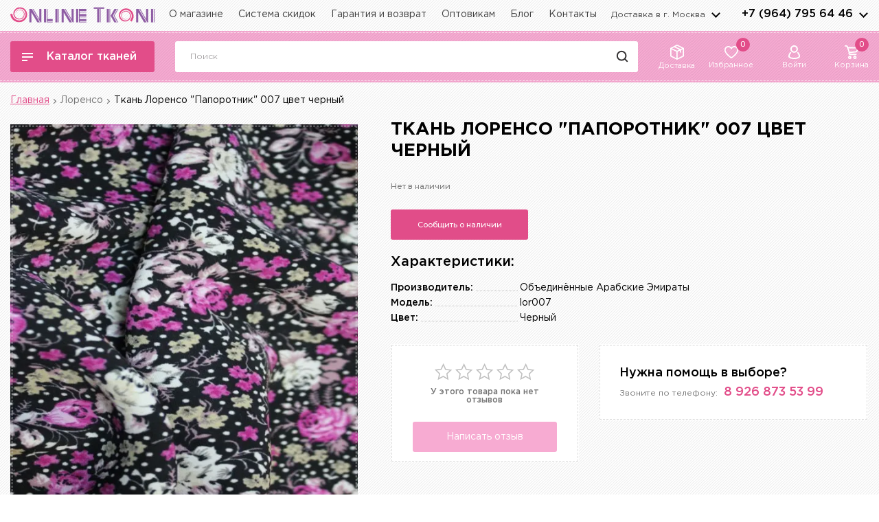

--- FILE ---
content_type: text/html; charset=utf-8
request_url: https://onlinetkani.ru/lorenzo/lorenso007.html
body_size: 46962
content:
 <!DOCTYPE html>
<html lang="ru">
    <head>
        <meta charset="utf-8">
        <meta http-equiv="X-UA-Compatible" content="IE=edge">
        <title>Ткань Лоренсо &quot;Папоротник&quot; черный производитель Объединённые Арабские Эмираты артикул 007 купить оптом и в розницу</title>
        <base href="https://onlinetkani.ru/" />
                  <meta name="description" content="Ткань Лоренсо &quot;Папоротник&quot; 007 цвет черный за 450 ₽ в интернет-магазине. OnlineTkani.ru - огромный выбор тканей в наличии со скидками до 50%. Доставка по Москве и МО от 250 рублей. Ткань Лоренсо &quot;Папоротник&quot; 007 цвет черный в каталоге OnlineTkani.ru, звоните по телефону 8-800-333-09-25" />
                <meta name="viewport" content="width=device-width, initial-scale=1, user-scalable=no">
		<link rel="dns-prefetch" href="//fonts.googleapis.com">
		<link rel="preconnect" href="https://fonts.gstatic.com/" crossorigin>
		<link rel="preload" as="style" href="https://fonts.googleapis.com/css2?family=Montserrat:wght@500;600&display=swap" />
		<link rel="preload" as="style" href="https://fonts.googleapis.com/css2?family=Rubik&display=swap" />
		<link href="https://fonts.googleapis.com/css2?family=Montserrat:wght@500;600&display=swap" rel="stylesheet">
		<link href="https://fonts.googleapis.com/css2?family=Rubik&display=swap" rel="stylesheet">
		<link rel="apple-touch-icon" sizes="57x57" href="/catalog/view/theme/ot/images/faviconico/apple-icon-57x57.png">
        <link rel="apple-touch-icon" sizes="60x60" href="/catalog/view/theme/ot/images/faviconico/apple-icon-60x60.png">
        <link rel="apple-touch-icon" sizes="72x72" href="/catalog/view/theme/ot/images/faviconico/apple-icon-72x72.png">
        <link rel="apple-touch-icon" sizes="76x76" href="/catalog/view/theme/ot/images/faviconico/apple-icon-76x76.png">
        <link rel="apple-touch-icon" sizes="114x114" href="/catalog/view/theme/ot/images/faviconico/apple-icon-114x114.png">
        <link rel="apple-touch-icon" sizes="120x120" href="/catalog/view/theme/ot/images/faviconico/apple-icon-120x120.png">
        <link rel="apple-touch-icon" sizes="144x144" href="/catalog/view/theme/ot/images/faviconico/apple-icon-144x144.png">
        <link rel="apple-touch-icon" sizes="152x152" href="/catalog/view/theme/ot/images/faviconico/apple-icon-152x152.png">
        <link rel="apple-touch-icon" sizes="180x180" href="/catalog/view/theme/ot/images/faviconico/apple-icon-180x180.png">
        <link rel="icon" type="image/png" sizes="192x192"  href="/catalog/view/theme/ot/images/faviconico/android-icon-192x192.png">
        <link rel="icon" type="image/png" sizes="32x32" href="/catalog/view/theme/ot/images/faviconico/favicon-32x32.png">
        <link rel="icon" type="image/png" sizes="96x96" href="/catalog/view/theme/ot/images/faviconico/favicon-96x96.png">
        <link rel="icon" type="image/png" sizes="16x16" href="/catalog/view/theme/ot/images/faviconico/favicon-16x16.png">
        <link rel="manifest" href="/catalog/view/theme/ot/images/faviconico/manifest.json">
        <meta name="msapplication-TileColor" content="#ffffff">
        <meta name="msapplication-TileImage" content="/catalog/view/theme/ot/images/faviconico/ms-icon-144x144.png">
        <meta name="theme-color" content="#ffffff">
        			                									<link href="https://onlinetkani.ru/lorenzo/lorenso007.html" rel="canonical" />
										

		

		<!-- Facebook Pixel Code -->
<script>
  !function(f,b,e,v,n,t,s)
  {if(f.fbq)return;n=f.fbq=function(){n.callMethod?
      n.callMethod.apply(n,arguments):n.queue.push(arguments)};
      if(!f._fbq)f._fbq=n;n.push=n;n.loaded=!0;n.version='2.0';
      n.queue=[];t=b.createElement(e);t.async=!0;
      t.src=v;s=b.getElementsByTagName(e)[0];
      s.parentNode.insertBefore(t,s)}(window, document,'script',
      'https://connect.facebook.net/en_US/fbevents.js');
  fbq('init', '1992865994292501');
  fbq('track', 'PageView');
</script>
<noscript><img height="1" width="1" style="display:none"
			   src="https://www.facebook.com/tr?id=1992865994292501&ev=PageView&noscript=1"
	/></noscript>
		<!-- End Facebook Pixel Code -->

		<link rel="stylesheet" href="catalog/view/theme/ot/style/style.css?v=2.3.5">
		<script src="catalog/view/theme/ot/scripts/jquery.min.js"></script>
                                    			        
	</head>
    <body>
<!-- Google Tag Manager (noscript) -->
<noscript><iframe src="https://www.googletagmanager.com/ns.html?id=GTM-N79FJP8"
				  height="0" width="0" style="display:none;visibility:hidden"></iframe></noscript>
<!-- End Google Tag Manager (noscript) -->
		<!-- svg иконки: корзина, урна, star,  -->
		<svg width="0" height="0" class="hidden">
			<symbol xmlns="http://www.w3.org/2000/svg" xmlns:xlink="http://www.w3.org/1999/xlink" id="svg-icons-basket">
				<path fill-rule="evenodd" d="M21.959,4.324 L20.781,9.386 C20.481,10.689 19.407,11.664 18.109,11.810 L7.961,12.899 L7.860,13.132 C7.762,13.419 7.796,13.730 7.953,13.989 C8.107,14.243 8.374,14.400 8.666,14.409 L18.239,14.409 C18.723,14.409 19.117,14.813 19.117,15.310 C19.117,15.807 18.723,16.211 18.239,16.211 L8.652,16.211 C7.777,16.185 6.969,15.721 6.490,14.970 C6.010,14.211 5.913,13.255 6.232,12.412 L6.236,12.402 L6.425,11.954 L3.344,2.416 C3.224,2.059 2.892,1.811 2.519,1.802 L0.878,1.803 C0.394,1.803 0.000,1.399 0.000,0.901 C0.000,0.404 0.394,-0.000 0.878,-0.000 L2.528,-0.000 C3.649,0.012 4.646,0.749 5.010,1.834 L5.370,2.962 L21.142,3.185 L21.153,3.187 C21.404,3.212 21.632,3.329 21.799,3.516 L21.808,3.526 C21.991,3.746 22.048,4.050 21.959,4.324 ZM5.945,4.768 L7.968,11.067 L17.910,10.012 C18.480,9.965 18.946,9.551 19.070,8.980 L19.071,8.973 L20.016,4.980 L5.945,4.768 ZM7.158,16.659 C7.853,16.659 8.506,16.936 8.997,17.441 C9.489,17.945 9.759,18.616 9.759,19.330 C9.759,20.802 8.592,22.000 7.158,22.000 C5.723,22.000 4.556,20.802 4.556,19.330 C4.556,17.856 5.723,16.659 7.158,16.659 ZM7.158,20.197 C7.384,20.197 7.596,20.107 7.756,19.944 C7.915,19.779 8.003,19.561 8.003,19.330 C8.003,18.851 7.624,18.461 7.158,18.461 C6.691,18.461 6.312,18.851 6.312,19.330 C6.312,19.809 6.691,20.197 7.158,20.197 ZM16.515,16.659 C17.950,16.659 19.117,17.856 19.117,19.330 C19.117,20.802 17.950,22.000 16.515,22.000 C15.081,22.000 13.914,20.802 13.914,19.330 C13.914,17.856 15.081,16.659 16.515,16.659 ZM16.515,20.197 C16.982,20.197 17.361,19.809 17.361,19.330 C17.361,18.851 16.982,18.461 16.515,18.461 C16.049,18.461 15.670,18.851 15.670,19.330 C15.670,19.809 16.049,20.197 16.515,20.197 Z"/>
			</symbol>
			<symbol xmlns="http://www.w3.org/2000/svg" xmlns:xlink="http://www.w3.org/1999/xlink" id="svg-icons-delete">
				<path fill-rule="evenodd"  opacity="0.8" d="M16.313,3.752 C15.984,3.750 15.656,3.750 15.327,3.751 C15.279,3.751 15.232,3.760 15.179,3.765 C15.179,3.820 15.179,3.859 15.179,3.897 C15.179,6.702 15.180,9.507 15.180,12.312 C15.180,14.153 15.183,15.995 15.177,17.836 C15.174,18.786 14.576,19.623 13.718,19.904 C13.611,19.939 13.503,19.968 13.395,20.000 C10.132,20.000 6.869,20.000 3.605,20.000 C3.589,19.990 3.575,19.974 3.558,19.971 C2.617,19.826 1.815,18.911 1.818,17.758 C1.828,13.646 1.821,9.533 1.821,5.420 C1.821,4.869 1.821,4.318 1.821,3.750 C1.519,3.750 1.236,3.751 0.953,3.750 C0.808,3.749 0.661,3.761 0.517,3.743 C0.204,3.703 -0.021,3.404 0.002,3.078 C0.025,2.745 0.282,2.502 0.627,2.501 C1.772,2.498 2.916,2.499 4.060,2.498 C4.120,2.498 4.180,2.498 4.252,2.498 C4.252,2.347 4.247,2.224 4.253,2.101 C4.288,1.381 4.575,0.785 5.156,0.384 C5.415,0.205 5.739,0.125 6.034,0.000 C7.678,0.000 9.322,0.000 10.967,0.000 C10.990,0.010 11.012,0.025 11.036,0.030 C11.939,0.219 12.573,0.891 12.719,1.830 C12.753,2.045 12.751,2.266 12.766,2.499 C12.841,2.499 12.910,2.499 12.978,2.499 C14.097,2.499 15.216,2.498 16.335,2.501 C16.736,2.502 17.007,2.765 17.000,3.137 C16.994,3.506 16.716,3.754 16.313,3.752 ZM11.532,2.102 C11.493,1.603 11.136,1.252 10.662,1.251 C9.227,1.249 7.792,1.249 6.358,1.251 C5.851,1.252 5.489,1.618 5.468,2.140 C5.463,2.250 5.467,2.360 5.467,2.485 C7.501,2.485 9.513,2.485 11.533,2.485 C11.533,2.347 11.541,2.224 11.532,2.102 ZM13.962,3.945 C13.962,3.883 13.962,3.821 13.962,3.755 C10.311,3.755 6.689,3.755 3.037,3.755 C3.037,3.831 3.037,3.889 3.037,3.946 C3.037,8.549 3.037,13.151 3.038,17.754 C3.038,18.381 3.397,18.750 4.004,18.750 C7.001,18.750 9.999,18.750 12.996,18.750 C13.602,18.750 13.963,18.379 13.963,17.753 C13.963,13.150 13.963,8.547 13.962,3.945 ZM11.546,16.876 C11.184,16.878 10.928,16.596 10.928,16.189 C10.927,14.543 10.928,12.897 10.928,11.250 C10.927,11.250 10.927,11.250 10.927,11.250 C10.927,9.597 10.926,7.945 10.927,6.292 C10.928,5.932 11.148,5.666 11.470,5.627 C11.769,5.592 12.051,5.792 12.124,6.097 C12.140,6.166 12.142,6.239 12.142,6.310 C12.143,9.603 12.143,12.895 12.143,16.188 C12.143,16.590 11.895,16.873 11.546,16.876 ZM8.492,16.876 C8.140,16.871 7.892,16.591 7.892,16.190 C7.891,14.544 7.892,12.898 7.892,11.252 C7.892,11.252 7.891,11.252 7.891,11.252 C7.891,9.599 7.890,7.946 7.892,6.293 C7.892,5.932 8.111,5.666 8.433,5.626 C8.729,5.590 9.015,5.793 9.088,6.097 C9.104,6.165 9.107,6.238 9.107,6.309 C9.107,9.602 9.108,12.895 9.107,16.187 C9.107,16.599 8.852,16.881 8.492,16.876 ZM5.456,16.876 C5.105,16.873 4.858,16.592 4.858,16.190 C4.857,14.550 4.857,12.911 4.857,11.271 C4.857,11.271 4.857,11.271 4.857,11.271 C4.857,9.625 4.857,7.978 4.857,6.332 C4.857,5.914 5.097,5.629 5.453,5.624 C5.820,5.618 6.072,5.903 6.073,6.330 C6.073,9.615 6.073,12.901 6.073,16.188 C6.072,16.597 5.817,16.879 5.456,16.876 Z"/>
			</symbol>
			<symbol xmlns="http://www.w3.org/2000/svg" xmlns:xlink="http://www.w3.org/1999/xlink" id="svg-icons-star-1" viewBox="0 0 26.4 25.4">
				<path fill-rule="evenodd" stroke-width="1.6px" stroke-linecap="round" stroke-linejoin="miter" fill="none" d="M20.398,24.212 L13.583,20.292 L6.663,24.016 L8.245,16.254 L2.603,10.752 L10.395,9.875 L13.829,2.750 L17.062,9.969 L24.827,11.069 L19.033,16.408 L20.398,24.212 Z"/>
			</symbol>
			<symbol xmlns="http://www.w3.org/2000/svg" xmlns:xlink="http://www.w3.org/1999/xlink" width="13" height="21" viewBox="0 0 13 21" id="svg-ok">
				<path fill-rule="evenodd" fill="rgb(246, 115, 57)" d="M11.546,13.706 C10.818,14.205 10.027,14.577 9.176,14.822 C8.914,14.898 8.650,14.965 8.388,15.036 C8.366,15.041 8.346,15.052 8.326,15.060 C8.311,15.079 8.295,15.098 8.280,15.116 C8.338,15.151 8.405,15.175 8.451,15.220 C9.443,16.185 10.442,17.143 11.420,18.123 C12.076,18.780 11.914,19.832 11.115,20.277 C10.573,20.578 9.921,20.506 9.456,20.070 C8.742,19.399 8.039,18.716 7.331,18.038 C7.060,17.778 6.785,17.521 6.518,17.257 C6.423,17.163 6.365,17.173 6.275,17.268 C5.422,18.168 4.561,19.061 3.709,19.963 C3.327,20.367 2.871,20.521 2.322,20.426 C1.868,20.348 1.404,19.912 1.285,19.465 C1.148,18.944 1.271,18.493 1.642,18.108 C2.488,17.233 3.338,16.362 4.186,15.489 C4.282,15.390 4.378,15.291 4.472,15.190 C4.502,15.158 4.524,15.118 4.558,15.073 C4.283,15.003 4.028,14.945 3.777,14.874 C2.855,14.614 1.990,14.234 1.202,13.693 C0.697,13.345 0.499,12.858 0.609,12.276 C0.716,11.711 1.091,11.345 1.655,11.210 C2.065,11.113 2.462,11.193 2.815,11.444 C3.365,11.835 3.982,12.092 4.634,12.256 C5.437,12.460 6.251,12.542 7.084,12.448 C8.045,12.341 8.944,12.070 9.771,11.573 C9.982,11.447 10.194,11.309 10.424,11.230 C11.086,11.003 11.904,11.433 12.109,12.093 C12.309,12.735 12.107,13.321 11.546,13.706 ZM6.445,11.004 C3.577,10.990 1.291,8.720 1.303,5.900 C1.314,2.999 3.680,0.806 6.482,0.820 C9.309,0.825 11.640,3.050 11.632,5.928 C11.623,8.793 9.281,11.017 6.445,11.004 ZM6.465,3.790 C5.261,3.790 4.338,4.757 4.327,5.924 C4.316,7.084 5.332,8.055 6.463,8.024 C7.600,8.058 8.621,7.086 8.608,5.919 C8.594,4.753 7.675,3.789 6.465,3.790 Z"/>
			</symbol>
			<symbol xmlns="http://www.w3.org/2000/svg" xmlns:xlink="http://www.w3.org/1999/xlink" width="11" height="21" viewBox="0 0 11 21" id="svg-facebook">
				<path fill-rule="evenodd" fill="rgb(60, 89, 164)" d="M8.940,3.452 L10.783,3.452 L10.783,0.240 C10.465,0.196 9.371,0.098 8.097,0.098 C5.439,0.098 3.618,1.770 3.618,4.844 L3.618,7.671 L0.685,7.671 L0.685,11.262 L3.618,11.262 L3.618,20.295 L7.215,20.295 L7.215,11.262 L10.029,11.262 L10.476,7.673 L7.214,7.673 L7.214,5.199 C7.215,4.162 7.494,3.452 8.940,3.452 L8.940,3.452 Z"/>
			</symbol>
			<symbol xmlns="http://www.w3.org/2000/svg" xmlns:xlink="http://www.w3.org/1999/xlink" width="20" height="12" viewBox="0 0 20 12" id="svg-vk">
				<path fill-rule="evenodd" fill="rgb(58, 147, 216)" d="M11.789,3.016 C11.789,3.698 11.784,4.381 11.791,5.063 C11.794,5.332 11.756,5.662 12.053,5.781 C12.321,5.890 12.532,5.664 12.722,5.490 C13.422,4.850 13.938,4.056 14.391,3.224 C14.823,2.431 15.208,1.608 15.593,0.789 C15.783,0.384 16.068,0.179 16.496,0.179 C17.184,0.180 17.872,0.188 18.560,0.177 C19.013,0.171 19.343,0.438 19.155,1.014 C18.847,1.962 18.340,2.797 17.836,3.632 C17.365,4.414 16.857,5.171 16.371,5.944 C16.140,6.309 16.138,6.489 16.404,6.821 C16.638,7.114 16.906,7.378 17.163,7.653 C17.944,8.487 18.701,9.346 19.296,10.339 C19.431,10.565 19.530,10.833 19.577,11.096 C19.644,11.460 19.436,11.738 19.085,11.746 C18.238,11.768 17.389,11.776 16.543,11.735 C16.332,11.725 16.095,11.548 15.932,11.383 C15.491,10.936 15.105,10.431 14.658,9.993 C14.148,9.493 13.615,9.013 13.053,8.580 C12.833,8.410 12.510,8.360 12.226,8.313 C12.021,8.279 11.851,8.408 11.835,8.655 C11.813,8.978 11.797,9.301 11.791,9.625 C11.782,10.082 11.793,10.540 11.781,10.997 C11.769,11.427 11.623,11.624 11.210,11.697 C10.526,11.819 9.838,11.809 9.160,11.651 C6.975,11.141 5.372,9.768 4.095,7.924 C2.971,6.301 2.000,4.583 1.315,2.708 C1.104,2.130 0.964,1.520 0.841,0.914 C0.745,0.439 0.977,0.188 1.448,0.183 C2.168,0.175 2.888,0.181 3.608,0.180 C3.955,0.179 4.215,0.333 4.349,0.666 C4.537,1.133 4.696,1.612 4.882,2.079 C5.449,3.503 6.102,4.879 7.058,6.074 C7.224,6.282 7.428,6.467 7.642,6.620 C7.947,6.837 8.191,6.710 8.235,6.332 C8.258,6.127 8.267,5.918 8.266,5.710 C8.260,4.638 8.257,3.565 8.236,2.492 C8.226,2.029 8.034,1.626 7.761,1.264 C7.683,1.160 7.598,1.058 7.536,0.943 C7.344,0.587 7.551,0.197 7.945,0.185 C8.361,0.171 8.777,0.179 9.193,0.179 C9.857,0.179 10.521,0.177 11.185,0.180 C11.571,0.182 11.760,0.346 11.769,0.746 C11.785,1.502 11.773,2.260 11.773,3.016 C11.779,3.016 11.784,3.016 11.789,3.016 Z"/>
			</symbol>
		</svg>
        <!-- END svg иконки: корзина, урна -->
		
		<header>
			<div class="width-1440 header-top">
				<div class="header-top_flex">
					<div class="all-box-logo">
												<a href="/" class="box-logo">
							<img src="catalog/view/theme/ot/images/logo.svg" alt="logo"  width="210" height="23">
						</a>
											</div>
					<nav class="header-menu">
						<ul>
							<li>
								<a href="https://onlinetkani.ru/about_us.html">О магазине</a>
							</li>
							<li>
								<a href="https://onlinetkani.ru/sistema-skidok.html">Система скидок</a>
							</li>
							<li>
								<a href="https://onlinetkani.ru/garantii-vozvrat.html">Гарантия и возврат</a>
							</li>
							<li>
								<a href="https://onlinetkani.ru/tkani-optom.html">Оптовикам</a>
							</li>
							<li>
									<a href="/blog/">Блог</a>
								</li>
							<li>
								<a href="https://onlinetkani.ru/contact-us/">Контакты</a>
							</li>
						</ul>
					</nav>
					<div class="header-top_right">
						<div class="all-box-city">
							<button class="box-city">Доставка в г. <span>Москва</span></button>
							<div class="modal-city">
								<button class="modal-city_close">
									<svg xmlns="http://www.w3.org/2000/svg"	xmlns:xlink="http://www.w3.org/1999/xlink"
                                         width="20" height="20">
										<path fill-rule="evenodd" stroke="rgb(226, 77, 137)" stroke-width="2" stroke-linecap="round" stroke-linejoin="miter" fill="rgb(255, 255, 255)"
                                              d="M17.009,1.990 L2.022,16.977 "/>
										<path fill-rule="evenodd" stroke="rgb(226, 77, 137)" stroke-width="2" stroke-linecap="round" stroke-linejoin="miter" fill="rgb(255, 255, 255)"
                                              d="M1.993,1.992 L17.007,17.007 "/>
									</svg>
								</button>
								<div class="h3">Выберите город</div>
								<div class="modal-city_search">
									<input type="text" placeholder="Найти город" class="modal-city_input">
									<button class="modal-city_search-button">
										<svg xmlns="http://www.w3.org/2000/svg" xmlns:xlink="http://www.w3.org/1999/xlink" width="21" height="21">
											<path fill-rule="evenodd" stroke="rgb(0, 0, 0)" stroke-width="2px" stroke-linecap="butt" stroke-linejoin="miter" fill="none" d="M4.659,4.675 C7.129,2.174 11.133,2.174 13.603,4.675 C16.073,7.175 16.073,11.229 13.603,13.729 C11.133,16.229 7.129,16.229 4.659,13.729 C2.189,11.229 2.189,7.175 4.659,4.675 Z"/>
											<path fill-rule="evenodd"  stroke="rgb(0, 0, 0)" stroke-width="2px" stroke-linecap="round" stroke-linejoin="miter" fill="rgb(255, 255, 255)" d="M17.199,17.193 L13.839,13.777 "/>
										</svg>
									</button>
								</div>
								<div class="overflow-hidden">
									<div class="modal-city_margin">
										<ul class="modal-city_list">
										</ul>
									</div>
								</div>
							</div>
						</div>
						<div class="all-box-telephone">
							<div class="box-telephone">
								<a href="tel:+79647956446">+7 (964) 795 64 46</a>
								<button class="box-telephone_arrows">arrows</button>
							</div>
							<div class="modal-telephone">
								<button class="modal-telephone_close">
									<svg xmlns="http://www.w3.org/2000/svg"	xmlns:xlink="http://www.w3.org/1999/xlink"
                                         width="20" height="20">
										<path fill-rule="evenodd" stroke="rgb(226, 77, 137)" stroke-width="2" stroke-linecap="round" stroke-linejoin="miter" fill="rgb(255, 255, 255)"
                                              d="M17.009,1.990 L2.022,16.977 "/>
										<path fill-rule="evenodd" stroke="rgb(226, 77, 137)" stroke-width="2" stroke-linecap="round" stroke-linejoin="miter" fill="rgb(255, 255, 255)"
                                              d="M1.993,1.992 L17.007,17.007 "/>
									</svg>
								</button>
								<div class="modal-telephone_item modal-telephone_item-1">
									<div class="h3">Консультации по телефонам:</div>
									<div class="modal-telephone_number">
										<a href="tel:88003330925">8 800 333 09 25</a>
										<span>- опт и розница</span>
									</div>
									<div class="modal-telephone_number">
										<a href="tel:+79647956446">+7 (964) 795 64 46</a>
										<span>- Шумкина</span>
										<span class="contact__social">
                                    <a href="https://t.me/+79647956446" target="_blank">
                                     <svg enable-background="new 0 0 512 512" id="Layer_1" version="1.1" viewBox="0 0 512 512" xml:space="preserve" xmlns="http://www.w3.org/2000/svg" xmlns:xlink="http://www.w3.org/1999/xlink"><circle cx="256" cy="256" fill="#0088CC" id="ellipse" r="256"/><path d="M246.4,332.1c-12.3,11.9-24.4,23.7-36.5,35.5c-4.2,4.1-8.9,6.4-15,6.1c-4.1-0.2-6.4-2-7.7-5.9  c-9.2-28.6-18.6-57.2-27.8-85.9c-0.9-2.8-2.2-4.1-5-5c-21.7-6.6-43.5-13.4-65.1-20.3c-3.3-1.1-6.7-2.4-9.6-4.4  c-4.5-3-5.1-7.9-1.1-11.5c3.7-3.3,8.1-6.1,12.7-7.9c26.6-10.5,53.3-20.7,80-31c67.7-26.1,135.4-52.3,203.1-78.4  c12.9-5,22.8,2,21.4,16c-0.9,8.9-3.2,17.7-5,26.5c-14.7,69.4-29.4,138.9-44.2,208.3c-3.5,16.5-15.1,20.8-28.6,10.8  c-22.7-16.7-45.4-33.5-68.1-50.3C248.8,333.8,247.7,333,246.4,332.1z M195.4,353.2c0.3-0.1,0.5-0.1,0.8-0.2c0.1-0.7,0.3-1.3,0.4-1.9  c1.5-15.7,3-31.5,4.3-47.2c0.3-3.5,1.5-6,4.1-8.4c20.9-18.7,41.8-37.6,62.6-56.4c23.1-20.8,46.2-41.6,69.2-62.5c1.4-1.3,2-3.5,3-5.3  c-2.2-0.2-4.5-1.1-6.5-0.6c-2.7,0.7-5.2,2.3-7.6,3.8c-50.9,32.1-101.9,64.2-152.8,96.3c-2.9,1.8-3.4,3.3-2.3,6.5  c3.8,10.8,7.2,21.7,10.7,32.6C186,324.3,190.7,338.8,195.4,353.2z" fill="#FFFFFF" id="logo"/></svg>
                                    </a>
                                    <a href="https://wa.me/+79647956446" target="_blank">
                                        <svg enable-background="new 0 0 128 128" id="Social_Icons" version="1.1" viewBox="0 0 128 128" xml:space="preserve" xmlns="http://www.w3.org/2000/svg" xmlns:xlink="http://www.w3.org/1999/xlink"><g id="_x36__stroke"><g id="WhatsApp"><rect clip-rule="evenodd" fill="none" fill-rule="evenodd" height="128" width="128"/><path clip-rule="evenodd" d="M46.114,32.509    c-1.241-2.972-2.182-3.085-4.062-3.161c-0.64-0.037-1.353-0.074-2.144-0.074c-2.446,0-5.003,0.715-6.546,2.295    c-1.88,1.919-6.545,6.396-6.545,15.576c0,9.181,6.695,18.06,7.598,19.303c0.941,1.24,13.053,20.354,31.86,28.144    c14.707,6.095,19.071,5.53,22.418,4.816c4.89-1.053,11.021-4.667,12.564-9.03c1.542-4.365,1.542-8.09,1.09-8.88    c-0.451-0.79-1.693-1.24-3.573-2.182c-1.88-0.941-11.021-5.456-12.751-6.058c-1.693-0.639-3.31-0.413-4.588,1.393    c-1.806,2.521-3.573,5.08-5.003,6.622c-1.128,1.204-2.972,1.355-4.514,0.715c-2.069-0.864-7.861-2.898-15.008-9.256    c-5.53-4.928-9.291-11.06-10.381-12.904c-1.091-1.881-0.113-2.973,0.752-3.988c0.941-1.167,1.843-1.994,2.783-3.086    c0.941-1.091,1.467-1.655,2.069-2.935c0.64-1.241,0.188-2.521-0.263-3.462C51.418,45.414,47.657,36.233,46.114,32.509z M63.981,0    C28.699,0,0,28.707,0,63.999c0,13.996,4.514,26.977,12.187,37.512L4.212,125.29l24.6-7.862C38.93,124.125,51.004,128,64.019,128    C99.301,128,128,99.291,128,64.001c0-35.292-28.699-63.999-63.981-63.999h-0.037V0z" fill="#67C15E" fill-rule="evenodd" id="WhatsApp_1_"/></g></g></svg>
                                    </a>
                                     <a href="https://viber.click/+79647956446" target="_blank">
                                       <svg enable-background="new 0 0 128 128" id="Social_Icons" version="1.1" viewBox="0 0 128 128" xml:space="preserve" xmlns="http://www.w3.org/2000/svg" xmlns:xlink="http://www.w3.org/1999/xlink"><g id="_x34__stroke"><g id="Viber_1_"><rect clip-rule="evenodd" fill="none" fill-rule="evenodd" height="128" width="128"/><path clip-rule="evenodd" d="M71.4,44.764c2.492,0.531,4.402,1.478,6.034,3.006    c2.1,1.983,3.251,4.383,3.757,7.831c0.342,2.248,0.202,3.132-0.595,3.865c-0.746,0.682-2.125,0.707-2.96,0.063    c-0.607-0.455-0.797-0.935-0.936-2.236c-0.164-1.731-0.468-2.943-0.987-4.067c-1.113-2.387-3.074-3.625-6.388-4.029    c-1.556-0.19-2.024-0.366-2.53-0.96c-0.924-1.099-0.569-2.88,0.708-3.537c0.481-0.24,0.683-0.265,1.746-0.202    C69.908,44.536,70.882,44.65,71.4,44.764z M68.706,35.227c7.679,1.124,13.624,4.686,17.521,10.471    c2.189,3.259,3.555,7.086,4.023,11.191c0.164,1.503,0.164,4.244-0.013,4.699c-0.165,0.429-0.696,1.01-1.151,1.25    c-0.493,0.253-1.543,0.227-2.125-0.076c-0.974-0.493-1.265-1.276-1.265-3.398c0-3.271-0.848-6.72-2.315-9.398    c-1.67-3.057-4.099-5.583-7.059-7.339c-2.543-1.516-6.3-2.64-9.728-2.918c-1.24-0.101-1.923-0.354-2.391-0.897    c-0.721-0.821-0.797-1.933-0.19-2.855C64.67,34.937,65.682,34.772,68.706,35.227z M38.914,27.434    c0.443,0.152,1.126,0.505,1.518,0.758c2.403,1.592,9.095,10.143,11.284,14.412c1.252,2.438,1.67,4.244,1.278,5.583    c-0.405,1.44-1.075,2.198-4.074,4.61c-1.202,0.972-2.328,1.97-2.505,2.236c-0.455,0.657-0.822,1.945-0.822,2.855    c0.013,2.109,1.379,5.937,3.175,8.88c1.391,2.286,3.883,5.216,6.35,7.465c2.897,2.653,5.452,4.459,8.337,5.886    c3.707,1.844,5.971,2.311,7.628,1.541c0.417-0.19,0.86-0.442,0.999-0.556c0.126-0.114,1.101-1.301,2.163-2.615    c2.049-2.577,2.517-2.994,3.922-3.474c1.784-0.606,3.605-0.442,5.44,0.493c1.392,0.72,4.428,2.602,6.388,3.966    c2.581,1.806,8.096,6.303,8.843,7.2c1.315,1.617,1.543,3.688,0.658,5.975c-0.936,2.412-4.579,6.934-7.122,8.867    c-2.302,1.743-3.934,2.412-6.085,2.513c-1.771,0.088-2.505-0.063-4.769-0.998C63.76,95.718,49.579,84.805,38.32,69.811    c-5.882-7.831-10.361-15.953-13.422-24.378c-1.784-4.913-1.872-7.048-0.405-9.562c0.633-1.061,3.327-3.688,5.288-5.153    c3.264-2.425,4.769-3.322,5.971-3.575C36.574,26.966,38.004,27.105,38.914,27.434z M67.833,26.07    c4.352,0.543,7.868,1.591,11.727,3.474c3.795,1.857,6.224,3.613,9.437,6.808c3.011,3.019,4.681,5.305,6.452,8.854    c2.467,4.951,3.871,10.838,4.111,17.317c0.089,2.21,0.025,2.703-0.481,3.335c-0.961,1.225-3.074,1.023-3.795-0.354    c-0.228-0.455-0.291-0.846-0.367-2.615c-0.127-2.716-0.316-4.471-0.696-6.568c-1.493-8.223-5.44-14.791-11.74-19.503    c-5.25-3.941-10.677-5.861-17.786-6.278c-2.404-0.139-2.821-0.227-3.365-0.644c-1.012-0.796-1.063-2.665-0.089-3.537    c0.595-0.543,1.012-0.619,3.074-0.556C65.392,25.842,66.973,25.969,67.833,26.07z M64,0c35.346,0,64,28.654,64,64    s-28.654,64-64,64S0,99.346,0,64S28.654,0,64,0z" fill="#7F4DA0" fill-rule="evenodd" id="Viber"/></g></g></svg>
                                    </a>
                                </span>
									</div>
									<div class="modal-telephone_number">
										<a href="tel:>+79688464672">+7 (968) 846 46 72</a>
										<span>- БЦ Парк11</span>
										<span class="contact__social">
                                    <a href="https://t.me/+79688464672" target="_blank">
                                       <svg enable-background="new 0 0 512 512" id="Layer_1" version="1.1" viewBox="0 0 512 512" xml:space="preserve" xmlns="http://www.w3.org/2000/svg" xmlns:xlink="http://www.w3.org/1999/xlink"><circle cx="256" cy="256" fill="#0088CC" id="ellipse" r="256"/><path d="M246.4,332.1c-12.3,11.9-24.4,23.7-36.5,35.5c-4.2,4.1-8.9,6.4-15,6.1c-4.1-0.2-6.4-2-7.7-5.9  c-9.2-28.6-18.6-57.2-27.8-85.9c-0.9-2.8-2.2-4.1-5-5c-21.7-6.6-43.5-13.4-65.1-20.3c-3.3-1.1-6.7-2.4-9.6-4.4  c-4.5-3-5.1-7.9-1.1-11.5c3.7-3.3,8.1-6.1,12.7-7.9c26.6-10.5,53.3-20.7,80-31c67.7-26.1,135.4-52.3,203.1-78.4  c12.9-5,22.8,2,21.4,16c-0.9,8.9-3.2,17.7-5,26.5c-14.7,69.4-29.4,138.9-44.2,208.3c-3.5,16.5-15.1,20.8-28.6,10.8  c-22.7-16.7-45.4-33.5-68.1-50.3C248.8,333.8,247.7,333,246.4,332.1z M195.4,353.2c0.3-0.1,0.5-0.1,0.8-0.2c0.1-0.7,0.3-1.3,0.4-1.9  c1.5-15.7,3-31.5,4.3-47.2c0.3-3.5,1.5-6,4.1-8.4c20.9-18.7,41.8-37.6,62.6-56.4c23.1-20.8,46.2-41.6,69.2-62.5c1.4-1.3,2-3.5,3-5.3  c-2.2-0.2-4.5-1.1-6.5-0.6c-2.7,0.7-5.2,2.3-7.6,3.8c-50.9,32.1-101.9,64.2-152.8,96.3c-2.9,1.8-3.4,3.3-2.3,6.5  c3.8,10.8,7.2,21.7,10.7,32.6C186,324.3,190.7,338.8,195.4,353.2z" fill="#FFFFFF" id="logo"/></svg>
                                    </a>
                                    <a href="https://wa.me/+79688464672" target="_blank">
                                        <svg enable-background="new 0 0 128 128" id="Social_Icons" version="1.1" viewBox="0 0 128 128" xml:space="preserve" xmlns="http://www.w3.org/2000/svg" xmlns:xlink="http://www.w3.org/1999/xlink"><g id="_x36__stroke"><g id="WhatsApp"><rect clip-rule="evenodd" fill="none" fill-rule="evenodd" height="128" width="128"/><path clip-rule="evenodd" d="M46.114,32.509    c-1.241-2.972-2.182-3.085-4.062-3.161c-0.64-0.037-1.353-0.074-2.144-0.074c-2.446,0-5.003,0.715-6.546,2.295    c-1.88,1.919-6.545,6.396-6.545,15.576c0,9.181,6.695,18.06,7.598,19.303c0.941,1.24,13.053,20.354,31.86,28.144    c14.707,6.095,19.071,5.53,22.418,4.816c4.89-1.053,11.021-4.667,12.564-9.03c1.542-4.365,1.542-8.09,1.09-8.88    c-0.451-0.79-1.693-1.24-3.573-2.182c-1.88-0.941-11.021-5.456-12.751-6.058c-1.693-0.639-3.31-0.413-4.588,1.393    c-1.806,2.521-3.573,5.08-5.003,6.622c-1.128,1.204-2.972,1.355-4.514,0.715c-2.069-0.864-7.861-2.898-15.008-9.256    c-5.53-4.928-9.291-11.06-10.381-12.904c-1.091-1.881-0.113-2.973,0.752-3.988c0.941-1.167,1.843-1.994,2.783-3.086    c0.941-1.091,1.467-1.655,2.069-2.935c0.64-1.241,0.188-2.521-0.263-3.462C51.418,45.414,47.657,36.233,46.114,32.509z M63.981,0    C28.699,0,0,28.707,0,63.999c0,13.996,4.514,26.977,12.187,37.512L4.212,125.29l24.6-7.862C38.93,124.125,51.004,128,64.019,128    C99.301,128,128,99.291,128,64.001c0-35.292-28.699-63.999-63.981-63.999h-0.037V0z" fill="#67C15E" fill-rule="evenodd" id="WhatsApp_1_"/></g></g></svg>
                                    </a>
                                     <a href="https://viber.click/+79688464672" target="_blank">
                                       <svg enable-background="new 0 0 128 128" id="Social_Icons" version="1.1" viewBox="0 0 128 128" xml:space="preserve" xmlns="http://www.w3.org/2000/svg" xmlns:xlink="http://www.w3.org/1999/xlink"><g id="_x34__stroke"><g id="Viber_1_"><rect clip-rule="evenodd" fill="none" fill-rule="evenodd" height="128" width="128"/><path clip-rule="evenodd" d="M71.4,44.764c2.492,0.531,4.402,1.478,6.034,3.006    c2.1,1.983,3.251,4.383,3.757,7.831c0.342,2.248,0.202,3.132-0.595,3.865c-0.746,0.682-2.125,0.707-2.96,0.063    c-0.607-0.455-0.797-0.935-0.936-2.236c-0.164-1.731-0.468-2.943-0.987-4.067c-1.113-2.387-3.074-3.625-6.388-4.029    c-1.556-0.19-2.024-0.366-2.53-0.96c-0.924-1.099-0.569-2.88,0.708-3.537c0.481-0.24,0.683-0.265,1.746-0.202    C69.908,44.536,70.882,44.65,71.4,44.764z M68.706,35.227c7.679,1.124,13.624,4.686,17.521,10.471    c2.189,3.259,3.555,7.086,4.023,11.191c0.164,1.503,0.164,4.244-0.013,4.699c-0.165,0.429-0.696,1.01-1.151,1.25    c-0.493,0.253-1.543,0.227-2.125-0.076c-0.974-0.493-1.265-1.276-1.265-3.398c0-3.271-0.848-6.72-2.315-9.398    c-1.67-3.057-4.099-5.583-7.059-7.339c-2.543-1.516-6.3-2.64-9.728-2.918c-1.24-0.101-1.923-0.354-2.391-0.897    c-0.721-0.821-0.797-1.933-0.19-2.855C64.67,34.937,65.682,34.772,68.706,35.227z M38.914,27.434    c0.443,0.152,1.126,0.505,1.518,0.758c2.403,1.592,9.095,10.143,11.284,14.412c1.252,2.438,1.67,4.244,1.278,5.583    c-0.405,1.44-1.075,2.198-4.074,4.61c-1.202,0.972-2.328,1.97-2.505,2.236c-0.455,0.657-0.822,1.945-0.822,2.855    c0.013,2.109,1.379,5.937,3.175,8.88c1.391,2.286,3.883,5.216,6.35,7.465c2.897,2.653,5.452,4.459,8.337,5.886    c3.707,1.844,5.971,2.311,7.628,1.541c0.417-0.19,0.86-0.442,0.999-0.556c0.126-0.114,1.101-1.301,2.163-2.615    c2.049-2.577,2.517-2.994,3.922-3.474c1.784-0.606,3.605-0.442,5.44,0.493c1.392,0.72,4.428,2.602,6.388,3.966    c2.581,1.806,8.096,6.303,8.843,7.2c1.315,1.617,1.543,3.688,0.658,5.975c-0.936,2.412-4.579,6.934-7.122,8.867    c-2.302,1.743-3.934,2.412-6.085,2.513c-1.771,0.088-2.505-0.063-4.769-0.998C63.76,95.718,49.579,84.805,38.32,69.811    c-5.882-7.831-10.361-15.953-13.422-24.378c-1.784-4.913-1.872-7.048-0.405-9.562c0.633-1.061,3.327-3.688,5.288-5.153    c3.264-2.425,4.769-3.322,5.971-3.575C36.574,26.966,38.004,27.105,38.914,27.434z M67.833,26.07    c4.352,0.543,7.868,1.591,11.727,3.474c3.795,1.857,6.224,3.613,9.437,6.808c3.011,3.019,4.681,5.305,6.452,8.854    c2.467,4.951,3.871,10.838,4.111,17.317c0.089,2.21,0.025,2.703-0.481,3.335c-0.961,1.225-3.074,1.023-3.795-0.354    c-0.228-0.455-0.291-0.846-0.367-2.615c-0.127-2.716-0.316-4.471-0.696-6.568c-1.493-8.223-5.44-14.791-11.74-19.503    c-5.25-3.941-10.677-5.861-17.786-6.278c-2.404-0.139-2.821-0.227-3.365-0.644c-1.012-0.796-1.063-2.665-0.089-3.537    c0.595-0.543,1.012-0.619,3.074-0.556C65.392,25.842,66.973,25.969,67.833,26.07z M64,0c35.346,0,64,28.654,64,64    s-28.654,64-64,64S0,99.346,0,64S28.654,0,64,0z" fill="#7F4DA0" fill-rule="evenodd" id="Viber"/></g></g></svg>
                                    </a>
                                </span>
									</div>
								</div>
								<div class="modal-telephone_item modal-telephone_item-2">
									<div class="modal-telephone_text"><p>График работы:</p> <span>09:00 - 21:00</span></div>
								</div>
								<div class="modal-telephone_item modal-telephone_item-2">
									<div class="modal-telephone_text"><p>Связь по почте:</p> <span><a href="mailto:info@onlinetkani.ru">info@onlinetkani.ru</a></span></div>
								</div>
								<div class="modal-telephone_item modal-telephone_item-3">
									<p class="modal-telephone_small-text">Хотите мы вам перезвоним?</p>
									<button class="modal-telephone_button button" data-remodal-target="modal">Заказать звонок</button>
								</div>
							</div>
						</div>
					</div>
				</div>
			</div>
			<div class="header-bottom">
				<div class="width-1440 clearfix">
					<div class="header-bottom_padding">
						<div class="all-button-menu">
							<button class="mobile-button-menu cmn-toggle-switch2 cmn-toggle-switch__htx2">
								<span></span>
							</button>
							<div class="all-mobile-menu">
								<div class="mobile-menu">
									<div class="mobile-menu_item mobile-menu_item-1">
										<a href="/" class="mobile-menu_button-nodrop">
											<i>
												<svg xmlns="http://www.w3.org/2000/svg" xmlns:xlink="http://www.w3.org/1999/xlink" width="24" height="24">
													<path fill-rule="evenodd" stroke="rgb(143, 93, 163)" stroke-width="2px" stroke-linecap="round" stroke-linejoin="miter" fill="none" d="M18.075,13.205 L18.075,19.504 C18.075,19.852 17.787,20.134 17.432,20.134 L5.568,20.134 C5.212,20.134 4.925,19.852 4.925,19.504 L4.925,13.205 "/>
													<path fill-rule="evenodd" stroke="rgb(226, 77, 137)" stroke-width="2px" stroke-linecap="round" stroke-linejoin="miter" fill="none" d="M9.859,16.129 L9.859,13.126 C9.859,12.960 9.976,12.826 10.121,12.826 C10.121,12.826 12.033,12.826 13.187,12.826 "/>
													<path fill-rule="evenodd" stroke="rgb(143, 93, 163)" stroke-width="2px" stroke-linecap="round" stroke-linejoin="miter" fill="none" d="M2.364,11.401 L10.846,3.133 C11.206,2.782 11.790,2.782 12.150,3.133 L20.631,11.401 "/>
												</svg>
											</i>
											<span>
												<img src="catalog/view/theme/ot/images/logo.svg" alt="logo">
											</span>
										</a>
									</div>
																		<div class="mobile-menu_item">
																					<a href="https://onlinetkani.ru/vsetkani/" class="mobile-menu_button-nodrop">Каталог всех тканей</a>
																			</div>
																		<div class="mobile-menu_item">
																				<button class="mobile-menu_button-drop mobile-menu_button-arrows">
											<span data-menu="sub__menu_236">Ткани по типу</span>
										</button>
										<div class="mobile-menu_dropdown">
											<div class="mobile-menu_item">
												<button class="mobile-menu_button-drop mobile-menu_button-back">
													<span data-menu="sub__menu_236">Ткани по типу</span>
												</button>
											</div>
											<div class="mobile-menu_item">
												<a href="https://onlinetkani.ru/tkani-po-tipu/" class="mobile-menu_button-nodrop mobile-menu_button-all">Смотреть все</a>
											</div>
																					<div class="mobile-menu_item">
																							<button class="mobile-menu_button-drop mobile-menu_button-arrows">
													<span data-menu="sub__menu_">Атлас</span>
												</button>
												<div class="mobile-menu_dropdown">
													<div class="mobile-menu_item">
														<button class="mobile-menu_button-drop mobile-menu_button-back">
															<span data-menu="sub__menu_">Атлас</span>
														</button>
													</div>
													<div class="mobile-menu_item">
														<a href="https://onlinetkani.ru/atlas/" class="mobile-menu_button-nodrop">Смотреть все</a>
													</div>
																									<a href="https://onlinetkani.ru/atlas/shelk-atlas/" class="mobile-menu_button-nodrop">Шелк Атлас</a>
																								</div>
																						</div>
																					<div class="mobile-menu_item">
																							<button class="mobile-menu_button-drop mobile-menu_button-arrows">
													<span data-menu="sub__menu_">Бархат</span>
												</button>
												<div class="mobile-menu_dropdown">
													<div class="mobile-menu_item">
														<button class="mobile-menu_button-drop mobile-menu_button-back">
															<span data-menu="sub__menu_">Бархат</span>
														</button>
													</div>
													<div class="mobile-menu_item">
														<a href="https://onlinetkani.ru/barhat/" class="mobile-menu_button-nodrop">Смотреть все</a>
													</div>
																									<a href="https://onlinetkani.ru/barhat/barhat-panama/" class="mobile-menu_button-nodrop">Бархат Panama</a>
																								</div>
																						</div>
																					<div class="mobile-menu_item">
																							<button class="mobile-menu_button-drop mobile-menu_button-arrows">
													<span data-menu="sub__menu_">Бифлекс</span>
												</button>
												<div class="mobile-menu_dropdown">
													<div class="mobile-menu_item">
														<button class="mobile-menu_button-drop mobile-menu_button-back">
															<span data-menu="sub__menu_">Бифлекс</span>
														</button>
													</div>
													<div class="mobile-menu_item">
														<a href="https://onlinetkani.ru/bifleks/" class="mobile-menu_button-nodrop">Смотреть все</a>
													</div>
																									<a href="https://onlinetkani.ru/index.php?route=product/category&amp;path=236_104_570" class="mobile-menu_button-nodrop">Бифлекс Colorado</a>
																									<a href="https://onlinetkani.ru/bifleks/bifleks-malaga/" class="mobile-menu_button-nodrop">Бифлекс Malaga</a>
																									<a href="https://onlinetkani.ru/bifleks/bifleks-morea/" class="mobile-menu_button-nodrop">Бифлекс Morea</a>
																									<a href="https://onlinetkani.ru/bifleks/bifleks-vita/" class="mobile-menu_button-nodrop">Бифлекс Vita</a>
																									<a href="https://onlinetkani.ru/bifleks/bifleks-korea/" class="mobile-menu_button-nodrop">Бифлекс Корея</a>
																									<a href="https://onlinetkani.ru/bifleks/bifleks-setka/" class="mobile-menu_button-nodrop">Итальянская сетка-стрейч</a>
																									<a href="https://onlinetkani.ru/bifleks/italianskiy-bifleks/" class="mobile-menu_button-nodrop">Итальянский бифлекс</a>
																									<a href="https://onlinetkani.ru/bifleks/bifleks-print/" class="mobile-menu_button-nodrop">Принтованный бифлекс</a>
																									<a href="https://onlinetkani.ru/bifleks/bifleks-termo/" class="mobile-menu_button-nodrop">Термобифлекс</a>
																								</div>
																						</div>
																					<div class="mobile-menu_item">
																							<button class="mobile-menu_button-drop mobile-menu_button-arrows">
													<span data-menu="sub__menu_">Вельвет</span>
												</button>
												<div class="mobile-menu_dropdown">
													<div class="mobile-menu_item">
														<button class="mobile-menu_button-drop mobile-menu_button-back">
															<span data-menu="sub__menu_">Вельвет</span>
														</button>
													</div>
													<div class="mobile-menu_item">
														<a href="https://onlinetkani.ru/velvet/" class="mobile-menu_button-nodrop">Смотреть все</a>
													</div>
																									<a href="https://onlinetkani.ru/velvet/velvet-italija/" class="mobile-menu_button-nodrop">Вельвет Италия</a>
																								</div>
																						</div>
																					<div class="mobile-menu_item">
																							<a href="https://onlinetkani.ru/velur/" class="mobile-menu_button-nodrop">Велюр</a>
																						</div>
																					<div class="mobile-menu_item">
																							<button class="mobile-menu_button-drop mobile-menu_button-arrows">
													<span data-menu="sub__menu_">Вискоза</span>
												</button>
												<div class="mobile-menu_dropdown">
													<div class="mobile-menu_item">
														<button class="mobile-menu_button-drop mobile-menu_button-back">
															<span data-menu="sub__menu_">Вискоза</span>
														</button>
													</div>
													<div class="mobile-menu_item">
														<a href="https://onlinetkani.ru/viskoza/" class="mobile-menu_button-nodrop">Смотреть все</a>
													</div>
																									<a href="https://onlinetkani.ru/viskoza/viskoza-kostyumnaya/" class="mobile-menu_button-nodrop">Вискоза костюмная</a>
																									<a href="https://onlinetkani.ru/viskoza/viskoza-platelnaya/" class="mobile-menu_button-nodrop">Вискоза плательная</a>
																									<a href="https://onlinetkani.ru/viskoza/viskoza-rubashechnaja/" class="mobile-menu_button-nodrop">Вискоза рубашечная</a>
																								</div>
																						</div>
																					<div class="mobile-menu_item">
																							<a href="https://onlinetkani.ru/gabardin/" class="mobile-menu_button-nodrop">Габардин</a>
																						</div>
																					<div class="mobile-menu_item">
																							<button class="mobile-menu_button-drop mobile-menu_button-arrows">
													<span data-menu="sub__menu_">Гипюр</span>
												</button>
												<div class="mobile-menu_dropdown">
													<div class="mobile-menu_item">
														<button class="mobile-menu_button-drop mobile-menu_button-back">
															<span data-menu="sub__menu_">Гипюр</span>
														</button>
													</div>
													<div class="mobile-menu_item">
														<a href="https://onlinetkani.ru/gipjur/" class="mobile-menu_button-nodrop">Смотреть все</a>
													</div>
																									<a href="https://onlinetkani.ru/gipjur/gipjur-pajetki/" class="mobile-menu_button-nodrop">Гипюр с пайетками</a>
																									<a href="https://onlinetkani.ru/gipjur/gipjur-streich/" class="mobile-menu_button-nodrop">Гипюр-стрейч</a>
																								</div>
																						</div>
																					<div class="mobile-menu_item">
																							<a href="https://onlinetkani.ru/gobelen/" class="mobile-menu_button-nodrop">Гобелен</a>
																						</div>
																					<div class="mobile-menu_item">
																							<a href="https://onlinetkani.ru/gologramma/" class="mobile-menu_button-nodrop">Голограмма</a>
																						</div>
																					<div class="mobile-menu_item">
																							<button class="mobile-menu_button-drop mobile-menu_button-arrows">
													<span data-menu="sub__menu_">Джинс</span>
												</button>
												<div class="mobile-menu_dropdown">
													<div class="mobile-menu_item">
														<button class="mobile-menu_button-drop mobile-menu_button-back">
															<span data-menu="sub__menu_">Джинс</span>
														</button>
													</div>
													<div class="mobile-menu_item">
														<a href="https://onlinetkani.ru/dzhins/" class="mobile-menu_button-nodrop">Смотреть все</a>
													</div>
																									<a href="https://onlinetkani.ru/dzhins/dzhins-selvedge/" class="mobile-menu_button-nodrop">Джинс Селвидж</a>
																									<a href="https://onlinetkani.ru/dzhins/dzhins-strejch/" class="mobile-menu_button-nodrop">Джинс стрейч</a>
																								</div>
																						</div>
																					<div class="mobile-menu_item">
																							<button class="mobile-menu_button-drop mobile-menu_button-arrows">
													<span data-menu="sub__menu_">Жаккард</span>
												</button>
												<div class="mobile-menu_dropdown">
													<div class="mobile-menu_item">
														<button class="mobile-menu_button-drop mobile-menu_button-back">
															<span data-menu="sub__menu_">Жаккард</span>
														</button>
													</div>
													<div class="mobile-menu_item">
														<a href="https://onlinetkani.ru/zhakkard/" class="mobile-menu_button-nodrop">Смотреть все</a>
													</div>
																									<a href="https://onlinetkani.ru/zhakkard/kostyumnyj-zhakkard/" class="mobile-menu_button-nodrop">Костюмный жаккард</a>
																									<a href="https://onlinetkani.ru/zhakkard/podkladochnyj-zhakkard/" class="mobile-menu_button-nodrop">Подкладочный жаккард</a>
																								</div>
																						</div>
																					<div class="mobile-menu_item">
																							<a href="https://onlinetkani.ru/iskusstvennaya-zamsha/" class="mobile-menu_button-nodrop">Искусственная замша</a>
																						</div>
																					<div class="mobile-menu_item">
																							<a href="https://onlinetkani.ru/iskustven-kozha/" class="mobile-menu_button-nodrop">Искусственная кожа</a>
																						</div>
																					<div class="mobile-menu_item">
																							<button class="mobile-menu_button-drop mobile-menu_button-arrows">
													<span data-menu="sub__menu_">Искусственный мех</span>
												</button>
												<div class="mobile-menu_dropdown">
													<div class="mobile-menu_item">
														<button class="mobile-menu_button-drop mobile-menu_button-back">
															<span data-menu="sub__menu_">Искусственный мех</span>
														</button>
													</div>
													<div class="mobile-menu_item">
														<a href="https://onlinetkani.ru/iskustven-meh/" class="mobile-menu_button-nodrop">Смотреть все</a>
													</div>
																									<a href="https://onlinetkani.ru/iskustven-meh/from-italiya/" class="mobile-menu_button-nodrop">Искусственный мех Италия</a>
																									<a href="https://onlinetkani.ru/iskustven-meh/kitai/" class="mobile-menu_button-nodrop">Искусственный мех Китай</a>
																									<a href="https://onlinetkani.ru/iskustven-meh/karakul/" class="mobile-menu_button-nodrop">Каракуль</a>
																								</div>
																						</div>
																					<div class="mobile-menu_item">
																							<a href="https://onlinetkani.ru/kitai-shelk/" class="mobile-menu_button-nodrop">Китайский шелк</a>
																						</div>
																					<div class="mobile-menu_item">
																							<a href="https://onlinetkani.ru/kostjumnyj-polijester/" class="mobile-menu_button-nodrop">Костюмная</a>
																						</div>
																					<div class="mobile-menu_item">
																							<a href="https://onlinetkani.ru/krep-satin/" class="mobile-menu_button-nodrop">Креп-сатин</a>
																						</div>
																					<div class="mobile-menu_item">
																							<a href="https://onlinetkani.ru/krep-shifon/" class="mobile-menu_button-nodrop">Креп-шифон</a>
																						</div>
																					<div class="mobile-menu_item">
																							<a href="https://onlinetkani.ru/kristalon/" class="mobile-menu_button-nodrop">Кристалон</a>
																						</div>
																					<div class="mobile-menu_item">
																							<a href="https://onlinetkani.ru/kruzhevo/" class="mobile-menu_button-nodrop">Кружево</a>
																						</div>
																					<div class="mobile-menu_item">
																							<button class="mobile-menu_button-drop mobile-menu_button-arrows">
													<span data-menu="sub__menu_">Курточная, Плащевая</span>
												</button>
												<div class="mobile-menu_dropdown">
													<div class="mobile-menu_item">
														<button class="mobile-menu_button-drop mobile-menu_button-back">
															<span data-menu="sub__menu_">Курточная, Плащевая</span>
														</button>
													</div>
													<div class="mobile-menu_item">
														<a href="https://onlinetkani.ru/kurtochnaja-plashhevaja/" class="mobile-menu_button-nodrop">Смотреть все</a>
													</div>
																									<a href="https://onlinetkani.ru/kurtochnaja-plashhevaja/plenka_pvh/" class="mobile-menu_button-nodrop">Пленка ПВХ</a>
																								</div>
																						</div>
																					<div class="mobile-menu_item">
																							<a href="https://onlinetkani.ru/lake/" class="mobile-menu_button-nodrop">Лаке</a>
																						</div>
																					<div class="mobile-menu_item">
																							<button class="mobile-menu_button-drop mobile-menu_button-arrows">
													<span data-menu="sub__menu_">Лен</span>
												</button>
												<div class="mobile-menu_dropdown">
													<div class="mobile-menu_item">
														<button class="mobile-menu_button-drop mobile-menu_button-back">
															<span data-menu="sub__menu_">Лен</span>
														</button>
													</div>
													<div class="mobile-menu_item">
														<a href="https://onlinetkani.ru/len/" class="mobile-menu_button-nodrop">Смотреть все</a>
													</div>
																									<a href="https://onlinetkani.ru/len/dlya-postelnogo-belya/" class="mobile-menu_button-nodrop">Для постельного белья</a>
																									<a href="https://onlinetkani.ru/len/dlya-shtor/" class="mobile-menu_button-nodrop">Для штор</a>
																									<a href="https://onlinetkani.ru/len/made-italiya/" class="mobile-menu_button-nodrop">Лен Италия</a>
																									<a href="https://onlinetkani.ru/len/len-kostyumnyj/" class="mobile-menu_button-nodrop">Лен костюмный</a>
																									<a href="https://onlinetkani.ru/len/len-rubashechnyj/" class="mobile-menu_button-nodrop">Лен рубашечный</a>
																									<a href="https://onlinetkani.ru/len/platelnyi/" class="mobile-menu_button-nodrop">Плательный</a>
																									<a href="https://onlinetkani.ru/len/s-printom/" class="mobile-menu_button-nodrop">С принтом</a>
																								</div>
																						</div>
																					<div class="mobile-menu_item">
																							<a href="https://onlinetkani.ru/meh-kozha/" class="mobile-menu_button-nodrop">Мех/Кожа</a>
																						</div>
																					<div class="mobile-menu_item">
																							<a href="https://onlinetkani.ru/neopren/" class="mobile-menu_button-nodrop">Неопрен</a>
																						</div>
																					<div class="mobile-menu_item">
																							<a href="https://onlinetkani.ru/organza/" class="mobile-menu_button-nodrop">Органза</a>
																						</div>
																					<div class="mobile-menu_item">
																							<button class="mobile-menu_button-drop mobile-menu_button-arrows">
													<span data-menu="sub__menu_">Пальтовая </span>
												</button>
												<div class="mobile-menu_dropdown">
													<div class="mobile-menu_item">
														<button class="mobile-menu_button-drop mobile-menu_button-back">
															<span data-menu="sub__menu_">Пальтовая </span>
														</button>
													</div>
													<div class="mobile-menu_item">
														<a href="https://onlinetkani.ru/paltovaya-tkan/" class="mobile-menu_button-nodrop">Смотреть все</a>
													</div>
																									<a href="https://onlinetkani.ru/paltovaya-tkan/poliesterovye-paltovye/" class="mobile-menu_button-nodrop">Пальтовая полиэстер</a>
																									<a href="https://onlinetkani.ru/paltovaya-tkan/sherstyanye-paltovye/" class="mobile-menu_button-nodrop">Шерстяные пальтовые</a>
																								</div>
																						</div>
																					<div class="mobile-menu_item">
																							<a href="https://onlinetkani.ru/parcha/" class="mobile-menu_button-nodrop">Парча</a>
																						</div>
																					<div class="mobile-menu_item">
																							<button class="mobile-menu_button-drop mobile-menu_button-arrows">
													<span data-menu="sub__menu_">Подкладочная ткань</span>
												</button>
												<div class="mobile-menu_dropdown">
													<div class="mobile-menu_item">
														<button class="mobile-menu_button-drop mobile-menu_button-back">
															<span data-menu="sub__menu_">Подкладочная ткань</span>
														</button>
													</div>
													<div class="mobile-menu_item">
														<a href="https://onlinetkani.ru/podkladochnaia-tkan/" class="mobile-menu_button-nodrop">Смотреть все</a>
													</div>
																									<a href="https://onlinetkani.ru/podkladochnaia-tkan/viskoznye-podkladochnye/" class="mobile-menu_button-nodrop">Вискозные подкладочные</a>
																									<a href="https://onlinetkani.ru/podkladochnaia-tkan/podkladochnye-poliester/" class="mobile-menu_button-nodrop">Подкладочные полиэстер</a>
																									<a href="https://onlinetkani.ru/podkladochnaia-tkan/trikotazhnye-podkladochnye/" class="mobile-menu_button-nodrop">Трикотажные подкладочные</a>
																								</div>
																						</div>
																					<div class="mobile-menu_item">
																							<button class="mobile-menu_button-drop mobile-menu_button-arrows">
													<span data-menu="sub__menu_">Полиэстер</span>
												</button>
												<div class="mobile-menu_dropdown">
													<div class="mobile-menu_item">
														<button class="mobile-menu_button-drop mobile-menu_button-back">
															<span data-menu="sub__menu_">Полиэстер</span>
														</button>
													</div>
													<div class="mobile-menu_item">
														<a href="https://onlinetkani.ru/polijester/" class="mobile-menu_button-nodrop">Смотреть все</a>
													</div>
																									<a href="https://onlinetkani.ru/polijester/kostyumnyj-poliester/" class="mobile-menu_button-nodrop">Костюмный полиэстер</a>
																									<a href="https://onlinetkani.ru/polijester/paltovye-tkani-poliester/" class="mobile-menu_button-nodrop">Пальтовый полиэстер</a>
																									<a href="https://onlinetkani.ru/polijester/platelniy-polijester/" class="mobile-menu_button-nodrop">Плательный полиэстер	</a>
																									<a href="https://onlinetkani.ru/polijester/rubashechnyj-poliester/" class="mobile-menu_button-nodrop">Рубашечный полиэстер</a>
																								</div>
																						</div>
																					<div class="mobile-menu_item">
																							<a href="https://onlinetkani.ru/polijester-rubashechnaja/" class="mobile-menu_button-nodrop">Рубашечная</a>
																						</div>
																					<div class="mobile-menu_item">
																							<button class="mobile-menu_button-drop mobile-menu_button-arrows">
													<span data-menu="sub__menu_">Сетка</span>
												</button>
												<div class="mobile-menu_dropdown">
													<div class="mobile-menu_item">
														<button class="mobile-menu_button-drop mobile-menu_button-back">
															<span data-menu="sub__menu_">Сетка</span>
														</button>
													</div>
													<div class="mobile-menu_item">
														<a href="https://onlinetkani.ru/setka/" class="mobile-menu_button-nodrop">Смотреть все</a>
													</div>
																									<a href="https://onlinetkani.ru/setka/mjagkaja/" class="mobile-menu_button-nodrop">Мягкая</a>
																									<a href="https://onlinetkani.ru/setka/srednjaja/" class="mobile-menu_button-nodrop">Средняя</a>
																									<a href="https://onlinetkani.ru/setka/zhestkaja/" class="mobile-menu_button-nodrop">Жесткая</a>
																								</div>
																						</div>
																					<div class="mobile-menu_item">
																							<a href="https://onlinetkani.ru/setka-trikotazhnaya/" class="mobile-menu_button-nodrop">Сетка трикотажная</a>
																						</div>
																					<div class="mobile-menu_item">
																							<a href="https://onlinetkani.ru/stezhka/" class="mobile-menu_button-nodrop">Стёганая</a>
																						</div>
																					<div class="mobile-menu_item">
																							<a href="https://onlinetkani.ru/tafta/" class="mobile-menu_button-nodrop">Тафта</a>
																						</div>
																					<div class="mobile-menu_item">
																							<a href="https://onlinetkani.ru/tvid/" class="mobile-menu_button-nodrop">Твид</a>
																						</div>
																					<div class="mobile-menu_item">
																							<button class="mobile-menu_button-drop mobile-menu_button-arrows">
													<span data-menu="sub__menu_">Ткани для утепления</span>
												</button>
												<div class="mobile-menu_dropdown">
													<div class="mobile-menu_item">
														<button class="mobile-menu_button-drop mobile-menu_button-back">
															<span data-menu="sub__menu_">Ткани для утепления</span>
														</button>
													</div>
													<div class="mobile-menu_item">
														<a href="https://onlinetkani.ru/tkani-utepliteli/" class="mobile-menu_button-nodrop">Смотреть все</a>
													</div>
																									<a href="https://onlinetkani.ru/tkani-utepliteli/fetr/" class="mobile-menu_button-nodrop">Фетр</a>
																									<a href="https://onlinetkani.ru/tkani-utepliteli/filtz/" class="mobile-menu_button-nodrop">Фильц</a>
																								</div>
																						</div>
																					<div class="mobile-menu_item">
																							<button class="mobile-menu_button-drop mobile-menu_button-arrows">
													<span data-menu="sub__menu_">Ткани для штор</span>
												</button>
												<div class="mobile-menu_dropdown">
													<div class="mobile-menu_item">
														<button class="mobile-menu_button-drop mobile-menu_button-back">
															<span data-menu="sub__menu_">Ткани для штор</span>
														</button>
													</div>
													<div class="mobile-menu_item">
														<a href="https://onlinetkani.ru/portiera/" class="mobile-menu_button-nodrop">Смотреть все</a>
													</div>
																									<a href="https://onlinetkani.ru/portiera/portiera-tiuli/" class="mobile-menu_button-nodrop">Тюль</a>
																								</div>
																						</div>
																					<div class="mobile-menu_item">
																							<a href="https://onlinetkani.ru/tkani-s-pajetkami/" class="mobile-menu_button-nodrop">Ткани с пайетками</a>
																						</div>
																					<div class="mobile-menu_item">
																							<button class="mobile-menu_button-drop mobile-menu_button-arrows">
													<span data-menu="sub__menu_">Трикотаж</span>
												</button>
												<div class="mobile-menu_dropdown">
													<div class="mobile-menu_item">
														<button class="mobile-menu_button-drop mobile-menu_button-back">
															<span data-menu="sub__menu_">Трикотаж</span>
														</button>
													</div>
													<div class="mobile-menu_item">
														<a href="https://onlinetkani.ru/trikotazh/" class="mobile-menu_button-nodrop">Смотреть все</a>
													</div>
																									<a href="https://onlinetkani.ru/trikotazh/printovannyj/" class="mobile-menu_button-nodrop">Принтованный трикотаж</a>
																									<a href="https://onlinetkani.ru/trikotazh/trikotazh-gologramma/" class="mobile-menu_button-nodrop">Трикотаж голограмма</a>
																									<a href="https://onlinetkani.ru/trikotazh/trikotazh-dzhersi/" class="mobile-menu_button-nodrop">Трикотаж джерси</a>
																									<a href="https://onlinetkani.ru/trikotazh/trikotazh-maslo/" class="mobile-menu_button-nodrop">Трикотаж масло</a>
																									<a href="https://onlinetkani.ru/trikotazh/trikotazh-pike/" class="mobile-menu_button-nodrop">Трикотаж пике</a>
																									<a href="https://onlinetkani.ru/trikotazh/trikotazh-ribana/" class="mobile-menu_button-nodrop">Трикотаж рибана</a>
																									<a href="https://onlinetkani.ru/trikotazh/trikotazh-futer/" class="mobile-menu_button-nodrop">Трикотаж футер</a>
																									<a href="https://onlinetkani.ru/trikotazh/trikotazhnaya-tkan-kashkorse/" class="mobile-menu_button-nodrop">Трикотажная ткань кашкорсе</a>
																									<a href="https://onlinetkani.ru/trikotazh/hlopkovyj/" class="mobile-menu_button-nodrop">Хлопковый трикотаж</a>
																									<a href="https://onlinetkani.ru/trikotazh/viskoznyj/" class="mobile-menu_button-nodrop">Вискозный трикотаж</a>
																									<a href="https://onlinetkani.ru/trikotazh/sherstjanoj/" class="mobile-menu_button-nodrop">Шерстяной трикотаж</a>
																									<a href="https://onlinetkani.ru/trikotazh/polijesterovyj/" class="mobile-menu_button-nodrop">Полиэстеровый трикотаж </a>
																								</div>
																						</div>
																					<div class="mobile-menu_item">
																							<a href="https://onlinetkani.ru/flis/" class="mobile-menu_button-nodrop">Флис</a>
																						</div>
																					<div class="mobile-menu_item">
																							<button class="mobile-menu_button-drop mobile-menu_button-arrows">
													<span data-menu="sub__menu_">Хлопок</span>
												</button>
												<div class="mobile-menu_dropdown">
													<div class="mobile-menu_item">
														<button class="mobile-menu_button-drop mobile-menu_button-back">
															<span data-menu="sub__menu_">Хлопок</span>
														</button>
													</div>
													<div class="mobile-menu_item">
														<a href="https://onlinetkani.ru/hlopok/" class="mobile-menu_button-nodrop">Смотреть все</a>
													</div>
																									<a href="https://onlinetkani.ru/hlopok/nabivnoj-hlopok/" class="mobile-menu_button-nodrop">Набивной хлопок</a>
																									<a href="https://onlinetkani.ru/hlopok/hlopok-odnotonnyj/" class="mobile-menu_button-nodrop">Однотонный хлопок</a>
																									<a href="https://onlinetkani.ru/hlopok/platelnyj-hlopok/" class="mobile-menu_button-nodrop">Плательный хлопок</a>
																									<a href="https://onlinetkani.ru/hlopok/kostjumnyj/" class="mobile-menu_button-nodrop">Костюмный хлопок</a>
																									<a href="https://onlinetkani.ru/hlopok/rubashechnyj/" class="mobile-menu_button-nodrop">Рубашечный хлопок</a>
																								</div>
																						</div>
																					<div class="mobile-menu_item">
																							<button class="mobile-menu_button-drop mobile-menu_button-arrows">
													<span data-menu="sub__menu_">Шелк</span>
												</button>
												<div class="mobile-menu_dropdown">
													<div class="mobile-menu_item">
														<button class="mobile-menu_button-drop mobile-menu_button-back">
															<span data-menu="sub__menu_">Шелк</span>
														</button>
													</div>
													<div class="mobile-menu_item">
														<a href="https://onlinetkani.ru/shelk/" class="mobile-menu_button-nodrop">Смотреть все</a>
													</div>
																									<a href="https://onlinetkani.ru/shelk/krepdeshin/" class="mobile-menu_button-nodrop">Крепдешин</a>
																									<a href="https://onlinetkani.ru/shelk/shelk-zhakkard/" class="mobile-menu_button-nodrop">Шелк жаккард</a>
																									<a href="https://onlinetkani.ru/shelk/shelk-shifon/" class="mobile-menu_button-nodrop">Шелк шифон</a>
																								</div>
																						</div>
																					<div class="mobile-menu_item">
																							<button class="mobile-menu_button-drop mobile-menu_button-arrows">
													<span data-menu="sub__menu_">Шерсть</span>
												</button>
												<div class="mobile-menu_dropdown">
													<div class="mobile-menu_item">
														<button class="mobile-menu_button-drop mobile-menu_button-back">
															<span data-menu="sub__menu_">Шерсть</span>
														</button>
													</div>
													<div class="mobile-menu_item">
														<a href="https://onlinetkani.ru/sherst/" class="mobile-menu_button-nodrop">Смотреть все</a>
													</div>
																									<a href="https://onlinetkani.ru/index.php?route=product/category&amp;path=236_75_572" class="mobile-menu_button-nodrop">Шерсть Marzotto</a>
																									<a href="https://onlinetkani.ru/sherst/sherst-bukle/" class="mobile-menu_button-nodrop">Шерсть букле</a>
																									<a href="https://onlinetkani.ru/sherst/sherst-kostyumnaya/" class="mobile-menu_button-nodrop">Шерсть костюмная</a>
																									<a href="https://onlinetkani.ru/sherst/sherst-paltovaya/" class="mobile-menu_button-nodrop">Шерсть пальтовая</a>
																								</div>
																						</div>
																					<div class="mobile-menu_item">
																							<a href="https://onlinetkani.ru/shite/" class="mobile-menu_button-nodrop">Шитье</a>
																						</div>
																					<div class="mobile-menu_item">
																							<button class="mobile-menu_button-drop mobile-menu_button-arrows">
													<span data-menu="sub__menu_">Шифон</span>
												</button>
												<div class="mobile-menu_dropdown">
													<div class="mobile-menu_item">
														<button class="mobile-menu_button-drop mobile-menu_button-back">
															<span data-menu="sub__menu_">Шифон</span>
														</button>
													</div>
													<div class="mobile-menu_item">
														<a href="https://onlinetkani.ru/shifon/" class="mobile-menu_button-nodrop">Смотреть все</a>
													</div>
																									<a href="https://onlinetkani.ru/shifon/shifon-odn/" class="mobile-menu_button-nodrop">Шифон однотонный</a>
																									<a href="https://onlinetkani.ru/shifon/shifon-print/" class="mobile-menu_button-nodrop">Шифон принтованный</a>
																									<a href="https://onlinetkani.ru/shifon/shifon-streich/" class="mobile-menu_button-nodrop">Шифон стрейч</a>
																								</div>
																						</div>
																					<div class="mobile-menu_item">
																							<a href="https://onlinetkani.ru/shtapel/" class="mobile-menu_button-nodrop">Штапель</a>
																						</div>
																				</div>
																			</div>
																		<div class="mobile-menu_item">
																				<button class="mobile-menu_button-drop mobile-menu_button-arrows">
											<span data-menu="sub__menu_188">Ткани по назначению</span>
										</button>
										<div class="mobile-menu_dropdown">
											<div class="mobile-menu_item">
												<button class="mobile-menu_button-drop mobile-menu_button-back">
													<span data-menu="sub__menu_188">Ткани по назначению</span>
												</button>
											</div>
											<div class="mobile-menu_item">
												<a href="https://onlinetkani.ru/po-naznacheniyu/" class="mobile-menu_button-nodrop mobile-menu_button-all">Смотреть все</a>
											</div>
																					<div class="mobile-menu_item">
																							<a href="https://onlinetkani.ru/po-naznacheniyu/tkani-dlya-bryuk/" class="mobile-menu_button-nodrop">Для брюк</a>
																						</div>
																					<div class="mobile-menu_item">
																							<a href="https://onlinetkani.ru/po-naznacheniyu/tkani-dlya-verhnej-odezhdy/" class="mobile-menu_button-nodrop">Для верхней одежды</a>
																						</div>
																					<div class="mobile-menu_item">
																							<a href="https://onlinetkani.ru/po-naznacheniyu/tkani-dlya-domashnego-tekstilya/" class="mobile-menu_button-nodrop">Для домашнего текстиля</a>
																						</div>
																					<div class="mobile-menu_item">
																							<a href="https://onlinetkani.ru/po-naznacheniyu/tkani-dlya-zhenskoj-odezhdy/" class="mobile-menu_button-nodrop">Для женской одежды</a>
																						</div>
																					<div class="mobile-menu_item">
																							<a href="https://onlinetkani.ru/po-naznacheniyu/tkani-dlya-zhivopisi/" class="mobile-menu_button-nodrop">Для живописи</a>
																						</div>
																					<div class="mobile-menu_item">
																							<a href="https://onlinetkani.ru/po-naznacheniyu/tkani-dlya-zanavesok/" class="mobile-menu_button-nodrop">Для занавесок</a>
																						</div>
																					<div class="mobile-menu_item">
																							<a href="https://onlinetkani.ru/po-naznacheniyu/tkani-dlya-karnavalnyh-kostyumov/" class="mobile-menu_button-nodrop">Для карнавальных костюмов</a>
																						</div>
																					<div class="mobile-menu_item">
																							<button class="mobile-menu_button-drop mobile-menu_button-arrows">
													<span data-menu="sub__menu_">Для костюмов</span>
												</button>
												<div class="mobile-menu_dropdown">
													<div class="mobile-menu_item">
														<button class="mobile-menu_button-drop mobile-menu_button-back">
															<span data-menu="sub__menu_">Для костюмов</span>
														</button>
													</div>
													<div class="mobile-menu_item">
														<a href="https://onlinetkani.ru/po-naznacheniyu/dlya-kostyumov/" class="mobile-menu_button-nodrop">Смотреть все</a>
													</div>
																									<a href="https://onlinetkani.ru/po-naznacheniyu/dlya-kostyumov/kostyumnyj-shelk/" class="mobile-menu_button-nodrop">Костюмный шелк</a>
																								</div>
																						</div>
																					<div class="mobile-menu_item">
																							<button class="mobile-menu_button-drop mobile-menu_button-arrows">
													<span data-menu="sub__menu_">Для купальников</span>
												</button>
												<div class="mobile-menu_dropdown">
													<div class="mobile-menu_item">
														<button class="mobile-menu_button-drop mobile-menu_button-back">
															<span data-menu="sub__menu_">Для купальников</span>
														</button>
													</div>
													<div class="mobile-menu_item">
														<a href="https://onlinetkani.ru/po-naznacheniyu/tkani-dlya-kupalnikov/" class="mobile-menu_button-nodrop">Смотреть все</a>
													</div>
																									<a href="https://onlinetkani.ru/po-naznacheniyu/tkani-dlya-kupalnikov/bifleks-dlya-kupalnikov/" class="mobile-menu_button-nodrop">Бифлекс</a>
																								</div>
																						</div>
																					<div class="mobile-menu_item">
																							<a href="https://onlinetkani.ru/po-naznacheniyu/tkani-dlya-kurtok/" class="mobile-menu_button-nodrop">Для курток</a>
																						</div>
																					<div class="mobile-menu_item">
																							<a href="https://onlinetkani.ru/po-naznacheniyu/tkani-dlya-mebeli/" class="mobile-menu_button-nodrop">Для мебели</a>
																						</div>
																					<div class="mobile-menu_item">
																							<a href="https://onlinetkani.ru/po-naznacheniyu/tkani-dlya-muzhskoj-odezhdy/" class="mobile-menu_button-nodrop">Для мужской одежды</a>
																						</div>
																					<div class="mobile-menu_item">
																							<a href="https://onlinetkani.ru/po-naznacheniyu/tkani-dlya-natsionalnyh-kostyumov/" class="mobile-menu_button-nodrop">Для национальных костюмов</a>
																						</div>
																					<div class="mobile-menu_item">
																							<a href="https://onlinetkani.ru/po-naznacheniyu/tkani-dlya-nizhnego-belya/" class="mobile-menu_button-nodrop">Для нижнего белья</a>
																						</div>
																					<div class="mobile-menu_item">
																							<a href="https://onlinetkani.ru/po-naznacheniyu/tkani-dlya-obivki/" class="mobile-menu_button-nodrop">Для обивки</a>
																						</div>
																					<div class="mobile-menu_item">
																							<a href="https://onlinetkani.ru/po-naznacheniyu/tkani-dlya-obuvi/" class="mobile-menu_button-nodrop">Для обуви</a>
																						</div>
																					<div class="mobile-menu_item">
																							<a href="https://onlinetkani.ru/po-naznacheniyu/tkani-dlya-palto/" class="mobile-menu_button-nodrop">Для пальто</a>
																						</div>
																					<div class="mobile-menu_item">
																							<a href="https://onlinetkani.ru/po-naznacheniyu/tkani-dlya-platkov/" class="mobile-menu_button-nodrop">Для платков</a>
																						</div>
																					<div class="mobile-menu_item">
																							<button class="mobile-menu_button-drop mobile-menu_button-arrows">
													<span data-menu="sub__menu_">Для платьев</span>
												</button>
												<div class="mobile-menu_dropdown">
													<div class="mobile-menu_item">
														<button class="mobile-menu_button-drop mobile-menu_button-back">
															<span data-menu="sub__menu_">Для платьев</span>
														</button>
													</div>
													<div class="mobile-menu_item">
														<a href="https://onlinetkani.ru/po-naznacheniyu/tkani-dlya-platev/" class="mobile-menu_button-nodrop">Смотреть все</a>
													</div>
																									<a href="https://onlinetkani.ru/po-naznacheniyu/tkani-dlya-platev/barhat-dlya-platya/" class="mobile-menu_button-nodrop">Бархат для платья</a>
																									<a href="https://onlinetkani.ru/po-naznacheniyu/tkani-dlya-platev/platelnyj-shelk/" class="mobile-menu_button-nodrop">Плательный шелк</a>
																									<a href="https://onlinetkani.ru/po-naznacheniyu/tkani-dlya-platev/sherst-dlya-platya/" class="mobile-menu_button-nodrop">Шерсть для платья</a>
																								</div>
																						</div>
																					<div class="mobile-menu_item">
																							<a href="https://onlinetkani.ru/po-naznacheniyu/tkani-dlya-plaschej/" class="mobile-menu_button-nodrop">Для плащей</a>
																						</div>
																					<div class="mobile-menu_item">
																							<a href="https://onlinetkani.ru/po-naznacheniyu/tkani-dlya-postelnogo-belya/" class="mobile-menu_button-nodrop">Для постельного белья</a>
																						</div>
																					<div class="mobile-menu_item">
																							<a href="https://onlinetkani.ru/po-naznacheniyu/tkani-dlya-rabochej-odezhdy/" class="mobile-menu_button-nodrop">Для рабочей одежды</a>
																						</div>
																					<div class="mobile-menu_item">
																							<a href="https://onlinetkani.ru/po-naznacheniyu/tkani-dlya-rubashek/" class="mobile-menu_button-nodrop">Для рубашек</a>
																						</div>
																					<div class="mobile-menu_item">
																							<a href="https://onlinetkani.ru/po-naznacheniyu/tkani-dlya-sarafanov/" class="mobile-menu_button-nodrop">Для сарафанов</a>
																						</div>
																					<div class="mobile-menu_item">
																							<a href="https://onlinetkani.ru/po-naznacheniyu/tkani-dlya-svadeb/" class="mobile-menu_button-nodrop">Для свадеб</a>
																						</div>
																					<div class="mobile-menu_item">
																							<a href="https://onlinetkani.ru/po-naznacheniyu/tkani-dlya-svadebnogo-platya/" class="mobile-menu_button-nodrop">Для свадебного платья</a>
																						</div>
																					<div class="mobile-menu_item">
																							<a href="https://onlinetkani.ru/po-naznacheniyu/tkani-dlya-skatertej/" class="mobile-menu_button-nodrop">Для скатертей</a>
																						</div>
																					<div class="mobile-menu_item">
																							<a href="https://onlinetkani.ru/po-naznacheniyu/tkani-dlya-sorochek/" class="mobile-menu_button-nodrop">Для сорочек</a>
																						</div>
																					<div class="mobile-menu_item">
																							<a href="https://onlinetkani.ru/po-naznacheniyu/tkani-dlya-sportivnoj-odezhdy/" class="mobile-menu_button-nodrop">Для спортивной одежды</a>
																						</div>
																					<div class="mobile-menu_item">
																							<a href="https://onlinetkani.ru/po-naznacheniyu/tkani-dlya-sumok/" class="mobile-menu_button-nodrop">Для сумок</a>
																						</div>
																					<div class="mobile-menu_item">
																							<a href="https://onlinetkani.ru/po-naznacheniyu/tkani-dlya-tantsevalnyh-kostyumov/" class="mobile-menu_button-nodrop">Для танцевальных костюмов</a>
																						</div>
																					<div class="mobile-menu_item">
																							<a href="https://onlinetkani.ru/po-naznacheniyu/tkani-dlya-uniformy/" class="mobile-menu_button-nodrop">Для униформы</a>
																						</div>
																					<div class="mobile-menu_item">
																							<a href="https://onlinetkani.ru/po-naznacheniyu/tkani-dlya-fartukov/" class="mobile-menu_button-nodrop">Для фартуков</a>
																						</div>
																					<div class="mobile-menu_item">
																							<a href="https://onlinetkani.ru/po-naznacheniyu/tkani-dlya-shtor/" class="mobile-menu_button-nodrop">Для штор</a>
																						</div>
																					<div class="mobile-menu_item">
																							<button class="mobile-menu_button-drop mobile-menu_button-arrows">
													<span data-menu="sub__menu_">Для юбок</span>
												</button>
												<div class="mobile-menu_dropdown">
													<div class="mobile-menu_item">
														<button class="mobile-menu_button-drop mobile-menu_button-back">
															<span data-menu="sub__menu_">Для юбок</span>
														</button>
													</div>
													<div class="mobile-menu_item">
														<a href="https://onlinetkani.ru/po-naznacheniyu/tkani-dlya-yubok/" class="mobile-menu_button-nodrop">Смотреть все</a>
													</div>
																									<a href="https://onlinetkani.ru/po-naznacheniyu/tkani-dlya-yubok/sherst-dlya-yubki/" class="mobile-menu_button-nodrop">Шерсть для юбки</a>
																								</div>
																						</div>
																					<div class="mobile-menu_item">
																							<button class="mobile-menu_button-drop mobile-menu_button-arrows">
													<span data-menu="sub__menu_">Подкладочные ткани</span>
												</button>
												<div class="mobile-menu_dropdown">
													<div class="mobile-menu_item">
														<button class="mobile-menu_button-drop mobile-menu_button-back">
															<span data-menu="sub__menu_">Подкладочные ткани</span>
														</button>
													</div>
													<div class="mobile-menu_item">
														<a href="https://onlinetkani.ru/po-naznacheniyu/podkladochnye-tkani/" class="mobile-menu_button-nodrop">Смотреть все</a>
													</div>
																									<a href="https://onlinetkani.ru/po-naznacheniyu/podkladochnye-tkani/podkladochnyj-shelk/" class="mobile-menu_button-nodrop">Подкладочный шелк</a>
																								</div>
																						</div>
																					<div class="mobile-menu_item">
																							<a href="https://onlinetkani.ru/po-naznacheniyu/porternye-tkani/" class="mobile-menu_button-nodrop">Портьерные ткани</a>
																						</div>
																				</div>
																			</div>
																		<div class="mobile-menu_item">
																				<button class="mobile-menu_button-drop mobile-menu_button-arrows">
											<span data-menu="sub__menu_284">Ткани по составу</span>
										</button>
										<div class="mobile-menu_dropdown">
											<div class="mobile-menu_item">
												<button class="mobile-menu_button-drop mobile-menu_button-back">
													<span data-menu="sub__menu_284">Ткани по составу</span>
												</button>
											</div>
											<div class="mobile-menu_item">
												<a href="https://onlinetkani.ru/po-sostavu/" class="mobile-menu_button-nodrop mobile-menu_button-all">Смотреть все</a>
											</div>
																					<div class="mobile-menu_item">
																							<a href="https://onlinetkani.ru/po-sostavu/viskoznye-tkani/" class="mobile-menu_button-nodrop">Вискозные</a>
																						</div>
																					<div class="mobile-menu_item">
																							<a href="https://onlinetkani.ru/po-sostavu/kupra/" class="mobile-menu_button-nodrop">Купра</a>
																						</div>
																					<div class="mobile-menu_item">
																							<a href="https://onlinetkani.ru/po-sostavu/tkani-s-lajkroj/" class="mobile-menu_button-nodrop">Лайкра</a>
																						</div>
																					<div class="mobile-menu_item">
																							<a href="https://onlinetkani.ru/po-sostavu/lnyanye-tkani/" class="mobile-menu_button-nodrop">Льняные</a>
																						</div>
																					<div class="mobile-menu_item">
																							<a href="https://onlinetkani.ru/po-sostavu/mehovye-tkani/" class="mobile-menu_button-nodrop">Меховые</a>
																						</div>
																					<div class="mobile-menu_item">
																							<button class="mobile-menu_button-drop mobile-menu_button-arrows">
													<span data-menu="sub__menu_">Полиэстер</span>
												</button>
												<div class="mobile-menu_dropdown">
													<div class="mobile-menu_item">
														<button class="mobile-menu_button-drop mobile-menu_button-back">
															<span data-menu="sub__menu_">Полиэстер</span>
														</button>
													</div>
													<div class="mobile-menu_item">
														<a href="https://onlinetkani.ru/po-sostavu/tkani-poliester/" class="mobile-menu_button-nodrop">Смотреть все</a>
													</div>
																									<a href="https://onlinetkani.ru/po-sostavu/tkani-poliester/zhakkard-poliester/" class="mobile-menu_button-nodrop">Жаккард полиэстер</a>
																								</div>
																						</div>
																					<div class="mobile-menu_item">
																							<button class="mobile-menu_button-drop mobile-menu_button-arrows">
													<span data-menu="sub__menu_">Хлопковые</span>
												</button>
												<div class="mobile-menu_dropdown">
													<div class="mobile-menu_item">
														<button class="mobile-menu_button-drop mobile-menu_button-back">
															<span data-menu="sub__menu_">Хлопковые</span>
														</button>
													</div>
													<div class="mobile-menu_item">
														<a href="https://onlinetkani.ru/po-sostavu/hlopkovye-tkani/" class="mobile-menu_button-nodrop">Смотреть все</a>
													</div>
																									<a href="https://onlinetkani.ru/po-sostavu/hlopkovye-tkani/velvet-hlopok/" class="mobile-menu_button-nodrop">Хлопковый вельвет</a>
																									<a href="https://onlinetkani.ru/po-sostavu/hlopkovye-tkani/hlopok-poliester/" class="mobile-menu_button-nodrop">Хлопок полиэстер</a>
																								</div>
																						</div>
																					<div class="mobile-menu_item">
																							<button class="mobile-menu_button-drop mobile-menu_button-arrows">
													<span data-menu="sub__menu_">Шелковые </span>
												</button>
												<div class="mobile-menu_dropdown">
													<div class="mobile-menu_item">
														<button class="mobile-menu_button-drop mobile-menu_button-back">
															<span data-menu="sub__menu_">Шелковые </span>
														</button>
													</div>
													<div class="mobile-menu_item">
														<a href="https://onlinetkani.ru/po-sostavu/shelkovye-tkani/" class="mobile-menu_button-nodrop">Смотреть все</a>
													</div>
																									<a href="https://onlinetkani.ru/po-sostavu/shelkovye-tkani/naturalnyj-shelk/" class="mobile-menu_button-nodrop">Натуральный шелк</a>
																								</div>
																						</div>
																					<div class="mobile-menu_item">
																							<a href="https://onlinetkani.ru/po-sostavu/sherstyanye-tkani/" class="mobile-menu_button-nodrop">Шерстяные</a>
																						</div>
																				</div>
																			</div>
																		<div class="mobile-menu_item">
																				<button class="mobile-menu_button-drop mobile-menu_button-arrows">
											<span data-menu="sub__menu_67">Фурнитура</span>
										</button>
										<div class="mobile-menu_dropdown">
											<div class="mobile-menu_item">
												<button class="mobile-menu_button-drop mobile-menu_button-back">
													<span data-menu="sub__menu_67">Фурнитура</span>
												</button>
											</div>
											<div class="mobile-menu_item">
												<a href="https://onlinetkani.ru/furnitura/" class="mobile-menu_button-nodrop mobile-menu_button-all">Смотреть все</a>
											</div>
																					<div class="mobile-menu_item">
																							<a href="https://onlinetkani.ru/furnitura/bejka/" class="mobile-menu_button-nodrop">Бейка</a>
																						</div>
																					<div class="mobile-menu_item">
																							<a href="https://onlinetkani.ru/furnitura/biser/" class="mobile-menu_button-nodrop">Бусы, пайетки, бисер, стразы</a>
																						</div>
																					<div class="mobile-menu_item">
																							<a href="https://onlinetkani.ru/furnitura/vorotnichki/" class="mobile-menu_button-nodrop">Воротнички декоративные</a>
																						</div>
																					<div class="mobile-menu_item">
																							<a href="https://onlinetkani.ru/furnitura/furnitura-decor/" class="mobile-menu_button-nodrop">Декор</a>
																						</div>
																					<div class="mobile-menu_item">
																							<a href="https://onlinetkani.ru/furnitura/furnitura-other/" class="mobile-menu_button-nodrop">Другое</a>
																						</div>
																					<div class="mobile-menu_item">
																							<a href="https://onlinetkani.ru/furnitura/dubleryn/" class="mobile-menu_button-nodrop">Дублерин</a>
																						</div>
																					<div class="mobile-menu_item">
																							<a href="https://onlinetkani.ru/furnitura/igly/" class="mobile-menu_button-nodrop">Иглы, булавки</a>
																						</div>
																					<div class="mobile-menu_item">
																							<a href="https://onlinetkani.ru/furnitura/karabiny/" class="mobile-menu_button-nodrop">Карабины</a>
																						</div>
																					<div class="mobile-menu_item">
																							<a href="https://onlinetkani.ru/furnitura/knopki/" class="mobile-menu_button-nodrop">Кнопки, застежки</a>
																						</div>
																					<div class="mobile-menu_item">
																							<a href="https://onlinetkani.ru/furnitura/krujevo/" class="mobile-menu_button-nodrop">Кружево</a>
																						</div>
																					<div class="mobile-menu_item">
																							<button class="mobile-menu_button-drop mobile-menu_button-arrows">
													<span data-menu="sub__menu_">Ленты</span>
												</button>
												<div class="mobile-menu_dropdown">
													<div class="mobile-menu_item">
														<button class="mobile-menu_button-drop mobile-menu_button-back">
															<span data-menu="sub__menu_">Ленты</span>
														</button>
													</div>
													<div class="mobile-menu_item">
														<a href="https://onlinetkani.ru/furnitura/lenty/" class="mobile-menu_button-nodrop">Смотреть все</a>
													</div>
																									<a href="https://onlinetkani.ru/furnitura/lenty/lenty-kiper/" class="mobile-menu_button-nodrop">Киперная лента</a>
																									<a href="https://onlinetkani.ru/furnitura/lenty/lenty-lampas/" class="mobile-menu_button-nodrop">Лампасная лента</a>
																									<a href="https://onlinetkani.ru/furnitura/lenty/lenty-tunel/" class="mobile-menu_button-nodrop">Тоннельная лента</a>
																								</div>
																						</div>
																					<div class="mobile-menu_item">
																							<a href="https://onlinetkani.ru/furnitura/lenty-metallicheskie/" class="mobile-menu_button-nodrop">Ленты металлические</a>
																						</div>
																					<div class="mobile-menu_item">
																							<a href="https://onlinetkani.ru/furnitura/manjety/" class="mobile-menu_button-nodrop">Манжеты</a>
																						</div>
																					<div class="mobile-menu_item">
																							<button class="mobile-menu_button-drop mobile-menu_button-arrows">
													<span data-menu="sub__menu_">Молнии</span>
												</button>
												<div class="mobile-menu_dropdown">
													<div class="mobile-menu_item">
														<button class="mobile-menu_button-drop mobile-menu_button-back">
															<span data-menu="sub__menu_">Молнии</span>
														</button>
													</div>
													<div class="mobile-menu_item">
														<a href="https://onlinetkani.ru/furnitura/molnii/" class="mobile-menu_button-nodrop">Смотреть все</a>
													</div>
																									<a href="https://onlinetkani.ru/furnitura/molnii/molnii-metallicheskie/" class="mobile-menu_button-nodrop">Молнии металлические</a>
																									<a href="https://onlinetkani.ru/furnitura/molnii/molnii-plastikovye/" class="mobile-menu_button-nodrop">Молнии пластиковые</a>
																									<a href="https://onlinetkani.ru/furnitura/molnii/molnii-traktornye/" class="mobile-menu_button-nodrop">Молнии тракторные</a>
																									<a href="https://onlinetkani.ru/furnitura/molnii/molnii-dekorativnye/" class="mobile-menu_button-nodrop">Молнии декоративные</a>
																									<a href="https://onlinetkani.ru/furnitura/molnii/razemnye-molnii/" class="mobile-menu_button-nodrop">Разъемные молнии</a>
																									<a href="https://onlinetkani.ru/furnitura/molnii/nerazemnye-molnii/" class="mobile-menu_button-nodrop">Неразъемные молнии</a>
																									<a href="https://onlinetkani.ru/furnitura/molnii/molnii-10cm/" class="mobile-menu_button-nodrop">&lt;10 см</a>
																									<a href="https://onlinetkani.ru/furnitura/molnii/molnii-10-20-cm/" class="mobile-menu_button-nodrop">10-20 см</a>
																									<a href="https://onlinetkani.ru/furnitura/molnii/molnii-20-30-cm/" class="mobile-menu_button-nodrop">20-30 см</a>
																									<a href="https://onlinetkani.ru/furnitura/molnii/molnii-30-40-cm/" class="mobile-menu_button-nodrop">30-40 см</a>
																									<a href="https://onlinetkani.ru/furnitura/molnii/molnii-50-60-cm/" class="mobile-menu_button-nodrop">50-60 см</a>
																									<a href="https://onlinetkani.ru/furnitura/molnii/molnii-60-70-cm/" class="mobile-menu_button-nodrop">60-70 см</a>
																									<a href="https://onlinetkani.ru/furnitura/molnii/molnii-70-80-cm/" class="mobile-menu_button-nodrop">70-80 см</a>
																									<a href="https://onlinetkani.ru/furnitura/molnii/molnii-80-90-cm/" class="mobile-menu_button-nodrop">80-90 см</a>
																									<a href="https://onlinetkani.ru/furnitura/molnii/molnii-90-100-cm/" class="mobile-menu_button-nodrop">90-100 см</a>
																									<a href="https://onlinetkani.ru/furnitura/molnii/molnii-100-cm/" class="mobile-menu_button-nodrop">&gt;100 см</a>
																								</div>
																						</div>
																					<div class="mobile-menu_item">
																							<a href="https://onlinetkani.ru/furnitura/nashivka/" class="mobile-menu_button-nodrop">Нашивки</a>
																						</div>
																					<div class="mobile-menu_item">
																							<button class="mobile-menu_button-drop mobile-menu_button-arrows">
													<span data-menu="sub__menu_">Нитки</span>
												</button>
												<div class="mobile-menu_dropdown">
													<div class="mobile-menu_item">
														<button class="mobile-menu_button-drop mobile-menu_button-back">
															<span data-menu="sub__menu_">Нитки</span>
														</button>
													</div>
													<div class="mobile-menu_item">
														<a href="https://onlinetkani.ru/furnitura/nitki/" class="mobile-menu_button-nodrop">Смотреть все</a>
													</div>
																									<a href="https://onlinetkani.ru/furnitura/nitki/muline/" class="mobile-menu_button-nodrop">Мулине</a>
																									<a href="https://onlinetkani.ru/furnitura/nitki/nitki-bytovie/" class="mobile-menu_button-nodrop">Нитки бытовые</a>
																									<a href="https://onlinetkani.ru/furnitura/nitki/nitki-denim/" class="mobile-menu_button-nodrop">Нитки джинсовые</a>
																									<a href="https://onlinetkani.ru/furnitura/nitki/nitki-trikotazh/" class="mobile-menu_button-nodrop">Нитки для трикотажа и бифлекса</a>
																									<a href="https://onlinetkani.ru/furnitura/nitki/nitki-prom/" class="mobile-menu_button-nodrop">Нитки промышленные</a>
																									<a href="https://onlinetkani.ru/furnitura/nitki/nitki-seraflex/" class="mobile-menu_button-nodrop">Нитки эластичные</a>
																								</div>
																						</div>
																					<div class="mobile-menu_item">
																							<a href="https://onlinetkani.ru/furnitura/nojnici/" class="mobile-menu_button-nodrop">Ножницы, перекусы</a>
																						</div>
																					<div class="mobile-menu_item">
																							<a href="https://onlinetkani.ru/furnitura/pryazhki/" class="mobile-menu_button-nodrop">Пряжки</a>
																						</div>
																					<div class="mobile-menu_item">
																							<button class="mobile-menu_button-drop mobile-menu_button-arrows">
													<span data-menu="sub__menu_">Пуговицы</span>
												</button>
												<div class="mobile-menu_dropdown">
													<div class="mobile-menu_item">
														<button class="mobile-menu_button-drop mobile-menu_button-back">
															<span data-menu="sub__menu_">Пуговицы</span>
														</button>
													</div>
													<div class="mobile-menu_item">
														<a href="https://onlinetkani.ru/furnitura/pugovici/" class="mobile-menu_button-nodrop">Смотреть все</a>
													</div>
																									<a href="https://onlinetkani.ru/furnitura/pugovici/dzhinsovye-pugovicy/" class="mobile-menu_button-nodrop">Джинсовые пуговицы</a>
																									<a href="https://onlinetkani.ru/furnitura/pugovici/plastikovye-pugovicy/" class="mobile-menu_button-nodrop">Пластиковые пуговицы</a>
																								</div>
																						</div>
																					<div class="mobile-menu_item">
																							<a href="https://onlinetkani.ru/furnitura/rezinki/" class="mobile-menu_button-nodrop">Резинки</a>
																						</div>
																					<div class="mobile-menu_item">
																							<a href="https://onlinetkani.ru/furnitura/sintepon/" class="mobile-menu_button-nodrop">Синтепон</a>
																						</div>
																					<div class="mobile-menu_item">
																							<a href="https://onlinetkani.ru/furnitura/spici/" class="mobile-menu_button-nodrop">Спицы</a>
																						</div>
																					<div class="mobile-menu_item">
																							<a href="https://onlinetkani.ru/furnitura/termonakleiki/" class="mobile-menu_button-nodrop">Термонаклейки</a>
																						</div>
																					<div class="mobile-menu_item">
																							<button class="mobile-menu_button-drop mobile-menu_button-arrows">
													<span data-menu="sub__menu_">Тесьма</span>
												</button>
												<div class="mobile-menu_dropdown">
													<div class="mobile-menu_item">
														<button class="mobile-menu_button-drop mobile-menu_button-back">
															<span data-menu="sub__menu_">Тесьма</span>
														</button>
													</div>
													<div class="mobile-menu_item">
														<a href="https://onlinetkani.ru/furnitura/furnitura-tesma/" class="mobile-menu_button-nodrop">Смотреть все</a>
													</div>
																									<a href="https://onlinetkani.ru/furnitura/furnitura-tesma/kant/" class="mobile-menu_button-nodrop">Канты</a>
																								</div>
																						</div>
																					<div class="mobile-menu_item">
																							<a href="https://onlinetkani.ru/furnitura/tesma-shtornaya/" class="mobile-menu_button-nodrop">Тесьма шторная</a>
																						</div>
																					<div class="mobile-menu_item">
																							<a href="https://onlinetkani.ru/furnitura/podklad/" class="mobile-menu_button-nodrop">Ткань подкладочная</a>
																						</div>
																					<div class="mobile-menu_item">
																							<a href="https://onlinetkani.ru/furnitura/ukrashenia/" class="mobile-menu_button-nodrop">Украшения</a>
																						</div>
																					<div class="mobile-menu_item">
																							<a href="https://onlinetkani.ru/furnitura/utepliteli/" class="mobile-menu_button-nodrop">Утеплители</a>
																						</div>
																					<div class="mobile-menu_item">
																							<a href="https://onlinetkani.ru/furnitura/fiksatory/" class="mobile-menu_button-nodrop">Фиксаторы</a>
																						</div>
																					<div class="mobile-menu_item">
																							<a href="https://onlinetkani.ru/furnitura/flizelin/" class="mobile-menu_button-nodrop">Флизелин</a>
																						</div>
																					<div class="mobile-menu_item">
																							<a href="https://onlinetkani.ru/furnitura/sherstepon/" class="mobile-menu_button-nodrop">Шерстепон</a>
																						</div>
																					<div class="mobile-menu_item">
																							<a href="https://onlinetkani.ru/furnitura/shnurki/" class="mobile-menu_button-nodrop">Шнурки</a>
																						</div>
																				</div>
																			</div>
																		<div class="mobile-menu_item">
										<a href="https://onlinetkani.ru/tkani-optom.html" class="mobile-menu_button-nodrop">Крупный опт</a>
									</div>
									<div class="mobile-menu_item">
										<a href="https://onlinetkani.ru/specials/" class="mobile-menu_button-nodrop">Акции</a>
									</div>
								</div>
								<ul class="mobile-top_menu">
									<li>
										<a href="https://onlinetkani.ru/dostavka.html">Доставка</a>
									</li>
									<li>
										<a href="https://onlinetkani.ru/garantii-vozvrat.html">Гарантия и возврат</a>
									</li>
									<li>
										<a href="https://onlinetkani.ru/sistema-skidok.html">Система скидок</a>
									</li>
									<li>
										<a href="https://onlinetkani.ru/tkani-optom.html">Оптовикам</a>
									</li>
									<li>
										<a href="https://onlinetkani.ru/about_us.html">О магазине</a>
									</li>
									<li>
										<a href="/blog/">Блог</a>
									</li>
									<li>
										<a href="https://onlinetkani.ru/contact-us/">Контакты</a>
									</li>
								</ul>
								<div class="menu-subscription">
									<div class="mobile-menu_item" data-remodal-target="modal-2">
										<div class="h3">Вход в кабинет / Регистрация</div>
									</div>
								</div>
								<div class="mobile-contacts">
												<div class="mobile-contacts_number">
													<a href="tel:88003330925">8 800 333 09 25</a>
													<span>- опт и розница</span>
												</div>
												<div class="mobile-contacts_number">
										<a href="tel:+79647956446">+7 (964) 795 64 46</a>
										<span>- Шумкина</span>
										<span class="contact__social">
                                    <a href="https://t.me/+79647956446" target="_blank">
                                     <svg enable-background="new 0 0 512 512" id="Layer_1" version="1.1" viewBox="0 0 512 512" xml:space="preserve" xmlns="http://www.w3.org/2000/svg" xmlns:xlink="http://www.w3.org/1999/xlink"><circle cx="256" cy="256" fill="#0088CC" id="ellipse" r="256"/><path d="M246.4,332.1c-12.3,11.9-24.4,23.7-36.5,35.5c-4.2,4.1-8.9,6.4-15,6.1c-4.1-0.2-6.4-2-7.7-5.9  c-9.2-28.6-18.6-57.2-27.8-85.9c-0.9-2.8-2.2-4.1-5-5c-21.7-6.6-43.5-13.4-65.1-20.3c-3.3-1.1-6.7-2.4-9.6-4.4  c-4.5-3-5.1-7.9-1.1-11.5c3.7-3.3,8.1-6.1,12.7-7.9c26.6-10.5,53.3-20.7,80-31c67.7-26.1,135.4-52.3,203.1-78.4  c12.9-5,22.8,2,21.4,16c-0.9,8.9-3.2,17.7-5,26.5c-14.7,69.4-29.4,138.9-44.2,208.3c-3.5,16.5-15.1,20.8-28.6,10.8  c-22.7-16.7-45.4-33.5-68.1-50.3C248.8,333.8,247.7,333,246.4,332.1z M195.4,353.2c0.3-0.1,0.5-0.1,0.8-0.2c0.1-0.7,0.3-1.3,0.4-1.9  c1.5-15.7,3-31.5,4.3-47.2c0.3-3.5,1.5-6,4.1-8.4c20.9-18.7,41.8-37.6,62.6-56.4c23.1-20.8,46.2-41.6,69.2-62.5c1.4-1.3,2-3.5,3-5.3  c-2.2-0.2-4.5-1.1-6.5-0.6c-2.7,0.7-5.2,2.3-7.6,3.8c-50.9,32.1-101.9,64.2-152.8,96.3c-2.9,1.8-3.4,3.3-2.3,6.5  c3.8,10.8,7.2,21.7,10.7,32.6C186,324.3,190.7,338.8,195.4,353.2z" fill="#FFFFFF" id="logo"/></svg>
                                    </a>
                                    <a href="https://wa.me/+79647956446" target="_blank">
                                        <svg enable-background="new 0 0 128 128" id="Social_Icons" version="1.1" viewBox="0 0 128 128" xml:space="preserve" xmlns="http://www.w3.org/2000/svg" xmlns:xlink="http://www.w3.org/1999/xlink"><g id="_x36__stroke"><g id="WhatsApp"><rect clip-rule="evenodd" fill="none" fill-rule="evenodd" height="128" width="128"/><path clip-rule="evenodd" d="M46.114,32.509    c-1.241-2.972-2.182-3.085-4.062-3.161c-0.64-0.037-1.353-0.074-2.144-0.074c-2.446,0-5.003,0.715-6.546,2.295    c-1.88,1.919-6.545,6.396-6.545,15.576c0,9.181,6.695,18.06,7.598,19.303c0.941,1.24,13.053,20.354,31.86,28.144    c14.707,6.095,19.071,5.53,22.418,4.816c4.89-1.053,11.021-4.667,12.564-9.03c1.542-4.365,1.542-8.09,1.09-8.88    c-0.451-0.79-1.693-1.24-3.573-2.182c-1.88-0.941-11.021-5.456-12.751-6.058c-1.693-0.639-3.31-0.413-4.588,1.393    c-1.806,2.521-3.573,5.08-5.003,6.622c-1.128,1.204-2.972,1.355-4.514,0.715c-2.069-0.864-7.861-2.898-15.008-9.256    c-5.53-4.928-9.291-11.06-10.381-12.904c-1.091-1.881-0.113-2.973,0.752-3.988c0.941-1.167,1.843-1.994,2.783-3.086    c0.941-1.091,1.467-1.655,2.069-2.935c0.64-1.241,0.188-2.521-0.263-3.462C51.418,45.414,47.657,36.233,46.114,32.509z M63.981,0    C28.699,0,0,28.707,0,63.999c0,13.996,4.514,26.977,12.187,37.512L4.212,125.29l24.6-7.862C38.93,124.125,51.004,128,64.019,128    C99.301,128,128,99.291,128,64.001c0-35.292-28.699-63.999-63.981-63.999h-0.037V0z" fill="#67C15E" fill-rule="evenodd" id="WhatsApp_1_"/></g></g></svg>
                                    </a>
                                     <a href="https://viber.click/+79647956446" target="_blank">
                                       <svg enable-background="new 0 0 128 128" id="Social_Icons" version="1.1" viewBox="0 0 128 128" xml:space="preserve" xmlns="http://www.w3.org/2000/svg" xmlns:xlink="http://www.w3.org/1999/xlink"><g id="_x34__stroke"><g id="Viber_1_"><rect clip-rule="evenodd" fill="none" fill-rule="evenodd" height="128" width="128"/><path clip-rule="evenodd" d="M71.4,44.764c2.492,0.531,4.402,1.478,6.034,3.006    c2.1,1.983,3.251,4.383,3.757,7.831c0.342,2.248,0.202,3.132-0.595,3.865c-0.746,0.682-2.125,0.707-2.96,0.063    c-0.607-0.455-0.797-0.935-0.936-2.236c-0.164-1.731-0.468-2.943-0.987-4.067c-1.113-2.387-3.074-3.625-6.388-4.029    c-1.556-0.19-2.024-0.366-2.53-0.96c-0.924-1.099-0.569-2.88,0.708-3.537c0.481-0.24,0.683-0.265,1.746-0.202    C69.908,44.536,70.882,44.65,71.4,44.764z M68.706,35.227c7.679,1.124,13.624,4.686,17.521,10.471    c2.189,3.259,3.555,7.086,4.023,11.191c0.164,1.503,0.164,4.244-0.013,4.699c-0.165,0.429-0.696,1.01-1.151,1.25    c-0.493,0.253-1.543,0.227-2.125-0.076c-0.974-0.493-1.265-1.276-1.265-3.398c0-3.271-0.848-6.72-2.315-9.398    c-1.67-3.057-4.099-5.583-7.059-7.339c-2.543-1.516-6.3-2.64-9.728-2.918c-1.24-0.101-1.923-0.354-2.391-0.897    c-0.721-0.821-0.797-1.933-0.19-2.855C64.67,34.937,65.682,34.772,68.706,35.227z M38.914,27.434    c0.443,0.152,1.126,0.505,1.518,0.758c2.403,1.592,9.095,10.143,11.284,14.412c1.252,2.438,1.67,4.244,1.278,5.583    c-0.405,1.44-1.075,2.198-4.074,4.61c-1.202,0.972-2.328,1.97-2.505,2.236c-0.455,0.657-0.822,1.945-0.822,2.855    c0.013,2.109,1.379,5.937,3.175,8.88c1.391,2.286,3.883,5.216,6.35,7.465c2.897,2.653,5.452,4.459,8.337,5.886    c3.707,1.844,5.971,2.311,7.628,1.541c0.417-0.19,0.86-0.442,0.999-0.556c0.126-0.114,1.101-1.301,2.163-2.615    c2.049-2.577,2.517-2.994,3.922-3.474c1.784-0.606,3.605-0.442,5.44,0.493c1.392,0.72,4.428,2.602,6.388,3.966    c2.581,1.806,8.096,6.303,8.843,7.2c1.315,1.617,1.543,3.688,0.658,5.975c-0.936,2.412-4.579,6.934-7.122,8.867    c-2.302,1.743-3.934,2.412-6.085,2.513c-1.771,0.088-2.505-0.063-4.769-0.998C63.76,95.718,49.579,84.805,38.32,69.811    c-5.882-7.831-10.361-15.953-13.422-24.378c-1.784-4.913-1.872-7.048-0.405-9.562c0.633-1.061,3.327-3.688,5.288-5.153    c3.264-2.425,4.769-3.322,5.971-3.575C36.574,26.966,38.004,27.105,38.914,27.434z M67.833,26.07    c4.352,0.543,7.868,1.591,11.727,3.474c3.795,1.857,6.224,3.613,9.437,6.808c3.011,3.019,4.681,5.305,6.452,8.854    c2.467,4.951,3.871,10.838,4.111,17.317c0.089,2.21,0.025,2.703-0.481,3.335c-0.961,1.225-3.074,1.023-3.795-0.354    c-0.228-0.455-0.291-0.846-0.367-2.615c-0.127-2.716-0.316-4.471-0.696-6.568c-1.493-8.223-5.44-14.791-11.74-19.503    c-5.25-3.941-10.677-5.861-17.786-6.278c-2.404-0.139-2.821-0.227-3.365-0.644c-1.012-0.796-1.063-2.665-0.089-3.537    c0.595-0.543,1.012-0.619,3.074-0.556C65.392,25.842,66.973,25.969,67.833,26.07z M64,0c35.346,0,64,28.654,64,64    s-28.654,64-64,64S0,99.346,0,64S28.654,0,64,0z" fill="#7F4DA0" fill-rule="evenodd" id="Viber"/></g></g></svg>
                                    </a>
                                </span>
									</div>
												<div class="mobile-contacts_number">
										<a href="tel:>+79688464672">+7 (968) 846 46 72</a>
										<span>- БЦ Парк11</span>
										<span class="contact__social">
                                    <a href="https://t.me/+79688464672" target="_blank">
                                       <svg enable-background="new 0 0 512 512" id="Layer_1" version="1.1" viewBox="0 0 512 512" xml:space="preserve" xmlns="http://www.w3.org/2000/svg" xmlns:xlink="http://www.w3.org/1999/xlink"><circle cx="256" cy="256" fill="#0088CC" id="ellipse" r="256"/><path d="M246.4,332.1c-12.3,11.9-24.4,23.7-36.5,35.5c-4.2,4.1-8.9,6.4-15,6.1c-4.1-0.2-6.4-2-7.7-5.9  c-9.2-28.6-18.6-57.2-27.8-85.9c-0.9-2.8-2.2-4.1-5-5c-21.7-6.6-43.5-13.4-65.1-20.3c-3.3-1.1-6.7-2.4-9.6-4.4  c-4.5-3-5.1-7.9-1.1-11.5c3.7-3.3,8.1-6.1,12.7-7.9c26.6-10.5,53.3-20.7,80-31c67.7-26.1,135.4-52.3,203.1-78.4  c12.9-5,22.8,2,21.4,16c-0.9,8.9-3.2,17.7-5,26.5c-14.7,69.4-29.4,138.9-44.2,208.3c-3.5,16.5-15.1,20.8-28.6,10.8  c-22.7-16.7-45.4-33.5-68.1-50.3C248.8,333.8,247.7,333,246.4,332.1z M195.4,353.2c0.3-0.1,0.5-0.1,0.8-0.2c0.1-0.7,0.3-1.3,0.4-1.9  c1.5-15.7,3-31.5,4.3-47.2c0.3-3.5,1.5-6,4.1-8.4c20.9-18.7,41.8-37.6,62.6-56.4c23.1-20.8,46.2-41.6,69.2-62.5c1.4-1.3,2-3.5,3-5.3  c-2.2-0.2-4.5-1.1-6.5-0.6c-2.7,0.7-5.2,2.3-7.6,3.8c-50.9,32.1-101.9,64.2-152.8,96.3c-2.9,1.8-3.4,3.3-2.3,6.5  c3.8,10.8,7.2,21.7,10.7,32.6C186,324.3,190.7,338.8,195.4,353.2z" fill="#FFFFFF" id="logo"/></svg>
                                    </a>
                                    <a href="https://wa.me/+79688464672" target="_blank">
                                        <svg enable-background="new 0 0 128 128" id="Social_Icons" version="1.1" viewBox="0 0 128 128" xml:space="preserve" xmlns="http://www.w3.org/2000/svg" xmlns:xlink="http://www.w3.org/1999/xlink"><g id="_x36__stroke"><g id="WhatsApp"><rect clip-rule="evenodd" fill="none" fill-rule="evenodd" height="128" width="128"/><path clip-rule="evenodd" d="M46.114,32.509    c-1.241-2.972-2.182-3.085-4.062-3.161c-0.64-0.037-1.353-0.074-2.144-0.074c-2.446,0-5.003,0.715-6.546,2.295    c-1.88,1.919-6.545,6.396-6.545,15.576c0,9.181,6.695,18.06,7.598,19.303c0.941,1.24,13.053,20.354,31.86,28.144    c14.707,6.095,19.071,5.53,22.418,4.816c4.89-1.053,11.021-4.667,12.564-9.03c1.542-4.365,1.542-8.09,1.09-8.88    c-0.451-0.79-1.693-1.24-3.573-2.182c-1.88-0.941-11.021-5.456-12.751-6.058c-1.693-0.639-3.31-0.413-4.588,1.393    c-1.806,2.521-3.573,5.08-5.003,6.622c-1.128,1.204-2.972,1.355-4.514,0.715c-2.069-0.864-7.861-2.898-15.008-9.256    c-5.53-4.928-9.291-11.06-10.381-12.904c-1.091-1.881-0.113-2.973,0.752-3.988c0.941-1.167,1.843-1.994,2.783-3.086    c0.941-1.091,1.467-1.655,2.069-2.935c0.64-1.241,0.188-2.521-0.263-3.462C51.418,45.414,47.657,36.233,46.114,32.509z M63.981,0    C28.699,0,0,28.707,0,63.999c0,13.996,4.514,26.977,12.187,37.512L4.212,125.29l24.6-7.862C38.93,124.125,51.004,128,64.019,128    C99.301,128,128,99.291,128,64.001c0-35.292-28.699-63.999-63.981-63.999h-0.037V0z" fill="#67C15E" fill-rule="evenodd" id="WhatsApp_1_"/></g></g></svg>
                                    </a>
                                     <a href="https://viber.click/+79688464672" target="_blank">
                                       <svg enable-background="new 0 0 128 128" id="Social_Icons" version="1.1" viewBox="0 0 128 128" xml:space="preserve" xmlns="http://www.w3.org/2000/svg" xmlns:xlink="http://www.w3.org/1999/xlink"><g id="_x34__stroke"><g id="Viber_1_"><rect clip-rule="evenodd" fill="none" fill-rule="evenodd" height="128" width="128"/><path clip-rule="evenodd" d="M71.4,44.764c2.492,0.531,4.402,1.478,6.034,3.006    c2.1,1.983,3.251,4.383,3.757,7.831c0.342,2.248,0.202,3.132-0.595,3.865c-0.746,0.682-2.125,0.707-2.96,0.063    c-0.607-0.455-0.797-0.935-0.936-2.236c-0.164-1.731-0.468-2.943-0.987-4.067c-1.113-2.387-3.074-3.625-6.388-4.029    c-1.556-0.19-2.024-0.366-2.53-0.96c-0.924-1.099-0.569-2.88,0.708-3.537c0.481-0.24,0.683-0.265,1.746-0.202    C69.908,44.536,70.882,44.65,71.4,44.764z M68.706,35.227c7.679,1.124,13.624,4.686,17.521,10.471    c2.189,3.259,3.555,7.086,4.023,11.191c0.164,1.503,0.164,4.244-0.013,4.699c-0.165,0.429-0.696,1.01-1.151,1.25    c-0.493,0.253-1.543,0.227-2.125-0.076c-0.974-0.493-1.265-1.276-1.265-3.398c0-3.271-0.848-6.72-2.315-9.398    c-1.67-3.057-4.099-5.583-7.059-7.339c-2.543-1.516-6.3-2.64-9.728-2.918c-1.24-0.101-1.923-0.354-2.391-0.897    c-0.721-0.821-0.797-1.933-0.19-2.855C64.67,34.937,65.682,34.772,68.706,35.227z M38.914,27.434    c0.443,0.152,1.126,0.505,1.518,0.758c2.403,1.592,9.095,10.143,11.284,14.412c1.252,2.438,1.67,4.244,1.278,5.583    c-0.405,1.44-1.075,2.198-4.074,4.61c-1.202,0.972-2.328,1.97-2.505,2.236c-0.455,0.657-0.822,1.945-0.822,2.855    c0.013,2.109,1.379,5.937,3.175,8.88c1.391,2.286,3.883,5.216,6.35,7.465c2.897,2.653,5.452,4.459,8.337,5.886    c3.707,1.844,5.971,2.311,7.628,1.541c0.417-0.19,0.86-0.442,0.999-0.556c0.126-0.114,1.101-1.301,2.163-2.615    c2.049-2.577,2.517-2.994,3.922-3.474c1.784-0.606,3.605-0.442,5.44,0.493c1.392,0.72,4.428,2.602,6.388,3.966    c2.581,1.806,8.096,6.303,8.843,7.2c1.315,1.617,1.543,3.688,0.658,5.975c-0.936,2.412-4.579,6.934-7.122,8.867    c-2.302,1.743-3.934,2.412-6.085,2.513c-1.771,0.088-2.505-0.063-4.769-0.998C63.76,95.718,49.579,84.805,38.32,69.811    c-5.882-7.831-10.361-15.953-13.422-24.378c-1.784-4.913-1.872-7.048-0.405-9.562c0.633-1.061,3.327-3.688,5.288-5.153    c3.264-2.425,4.769-3.322,5.971-3.575C36.574,26.966,38.004,27.105,38.914,27.434z M67.833,26.07    c4.352,0.543,7.868,1.591,11.727,3.474c3.795,1.857,6.224,3.613,9.437,6.808c3.011,3.019,4.681,5.305,6.452,8.854    c2.467,4.951,3.871,10.838,4.111,17.317c0.089,2.21,0.025,2.703-0.481,3.335c-0.961,1.225-3.074,1.023-3.795-0.354    c-0.228-0.455-0.291-0.846-0.367-2.615c-0.127-2.716-0.316-4.471-0.696-6.568c-1.493-8.223-5.44-14.791-11.74-19.503    c-5.25-3.941-10.677-5.861-17.786-6.278c-2.404-0.139-2.821-0.227-3.365-0.644c-1.012-0.796-1.063-2.665-0.089-3.537    c0.595-0.543,1.012-0.619,3.074-0.556C65.392,25.842,66.973,25.969,67.833,26.07z M64,0c35.346,0,64,28.654,64,64    s-28.654,64-64,64S0,99.346,0,64S28.654,0,64,0z" fill="#7F4DA0" fill-rule="evenodd" id="Viber"/></g></g></svg>
                                    </a>
                                </span>
									</div>

												<div class="mobile-contacts_item-1">
													<div class="mobile-contacts_text"><p>График работы: <span>09:00 - 21:00</span></p></div>
													<div class="mobile-contacts_text"><p>Связь по почте:</p> <span><a href="mailto:info@onlinetkani.ru">info@onlinetkani.ru</a></span></div>
												</div>
												<div class="mobile-contacts_item-2">
													<button class="mobile-contacts_button button" data-remodal-target="modal">Заказать звонок</button>
												</div>
								</div>
								<div class="social-networks">
									<div class="social-networks_item">
										<a href="#" target="_blank">
											<svg width="20" height="12"><use xlink:href="#svg-vk"></use></svg>
										</a>
										<a href="#" target="_blank">
											<svg width="11" height="21"><use xlink:href="#svg-facebook"></use></svg>
										</a>
										<a href="#" target="_blank">
											<svg xmlns="http://www.w3.org/2000/svg" xmlns:xlink="http://www.w3.org/1999/xlink" width="21px" height="21px">
												<defs>
													<linearGradient id="PSgrad_0" x1="64.279%" x2="0%" y1="0%" y2="76.604%">
													  <stop offset="0%" stop-color="rgb(156,43,176)" stop-opacity="1" />
													  <stop offset="49%" stop-color="rgb(224,82,129)" stop-opacity="1" />
													  <stop offset="100%" stop-color="rgb(242,179,98)" stop-opacity="1" />
													</linearGradient>
												</defs>
												<path fill-rule="evenodd"  fill="url(#PSgrad_0)" d="M15.058,20.294 L6.008,20.294 C2.935,20.294 0.435,17.794 0.435,14.722 L0.435,5.671 C0.435,2.599 2.935,0.097 6.008,0.097 L15.058,0.097 C18.131,0.097 20.631,2.599 20.631,5.671 L20.631,14.722 C20.631,17.794 18.131,20.294 15.058,20.294 ZM18.839,14.722 L18.839,5.671 C18.839,3.587 17.143,1.890 15.058,1.890 L6.008,1.890 C3.923,1.890 2.227,3.587 2.227,5.671 L2.227,14.722 C2.227,16.807 3.923,18.503 6.008,18.503 L15.058,18.503 C17.143,18.503 18.840,16.807 18.840,14.722 L18.839,14.722 ZM15.956,6.102 C15.610,6.102 15.271,5.960 15.027,5.717 C14.782,5.472 14.641,5.133 14.641,4.787 C14.641,4.441 14.782,4.102 15.027,3.857 C15.271,3.613 15.610,3.472 15.956,3.472 C16.302,3.472 16.641,3.613 16.885,3.857 C17.130,4.102 17.270,4.441 17.270,4.787 C17.270,5.133 17.130,5.472 16.885,5.717 C16.640,5.960 16.302,6.102 15.956,6.102 ZM10.533,15.401 C7.663,15.401 5.329,13.067 5.329,10.197 C5.329,7.328 7.663,4.993 10.533,4.993 C13.403,4.993 15.737,7.328 15.737,10.197 C15.737,13.067 13.403,15.401 10.533,15.401 ZM10.533,6.785 C8.652,6.785 7.121,8.315 7.121,10.197 C7.121,12.078 8.652,13.608 10.533,13.608 C12.415,13.608 13.945,12.078 13.945,10.197 C13.945,8.315 12.415,6.785 10.533,6.785 Z"/>
											</svg>
										</a>
										<a href="#" target="_blank">
											<svg width="13" height="21"><use xlink:href="#svg-ok"></use></svg>
										</a>
									</div>
								</div>
							</div>

                            								                            																	<div class="all-separate-menu" id="sub__menu_236">
										<button class="separate-menu_back">
											<i>
												<svg xmlns="http://www.w3.org/2000/svg" xmlns:xlink="http://www.w3.org/1999/xlink" width="18px" height="5.5px">
													<path fill-rule="evenodd" stroke="#9A9A9A" stroke-width="1px" stroke-linecap="round" stroke-linejoin="miter" fill="none" d="M16.000,3.000 L3.000,3.000 "/>
													<path fill-rule="evenodd" fill="#9A9A9A" d="M4.000,0.013 L4.000,4.987 L0.022,2.500 L4.000,0.013 Z"/>
												</svg>
											</i>
											По типу
										</button>
										<nav class="separate-menu">
											<ul class="separate-menu_ul">
																									<li><a href="https://onlinetkani.ru/atlas/">Атлас</a></li>
																									<li><a href="https://onlinetkani.ru/barhat/">Бархат</a></li>
																									<li><a href="https://onlinetkani.ru/bifleks/">Бифлекс</a></li>
																									<li><a href="https://onlinetkani.ru/velvet/">Вельвет</a></li>
																									<li><a href="https://onlinetkani.ru/velur/">Велюр</a></li>
																									<li><a href="https://onlinetkani.ru/viskoza/">Вискоза</a></li>
																									<li><a href="https://onlinetkani.ru/gabardin/">Габардин</a></li>
																									<li><a href="https://onlinetkani.ru/gipjur/">Гипюр</a></li>
																									<li><a href="https://onlinetkani.ru/gobelen/">Гобелен</a></li>
																									<li><a href="https://onlinetkani.ru/gologramma/">Голограмма</a></li>
																									<li><a href="https://onlinetkani.ru/dzhins/">Джинс</a></li>
																									<li><a href="https://onlinetkani.ru/zhakkard/">Жаккард</a></li>
																									<li><a href="https://onlinetkani.ru/iskusstvennaya-zamsha/">Искусственная замша</a></li>
																									<li><a href="https://onlinetkani.ru/iskustven-kozha/">Искусственная кожа</a></li>
																									<li><a href="https://onlinetkani.ru/iskustven-meh/">Искусственный мех</a></li>
																									<li><a href="https://onlinetkani.ru/kitai-shelk/">Китайский шелк</a></li>
																									<li><a href="https://onlinetkani.ru/kostjumnyj-polijester/">Костюмная</a></li>
																									<li><a href="https://onlinetkani.ru/krep-satin/">Креп-сатин</a></li>
																									<li><a href="https://onlinetkani.ru/krep-shifon/">Креп-шифон</a></li>
																									<li><a href="https://onlinetkani.ru/kristalon/">Кристалон</a></li>
																									<li><a href="https://onlinetkani.ru/kruzhevo/">Кружево</a></li>
																									<li><a href="https://onlinetkani.ru/kurtochnaja-plashhevaja/">Курточная, Плащевая</a></li>
																									<li><a href="https://onlinetkani.ru/lake/">Лаке</a></li>
																									<li><a href="https://onlinetkani.ru/len/">Лен</a></li>
																									<li><a href="https://onlinetkani.ru/meh-kozha/">Мех/Кожа</a></li>
																									<li><a href="https://onlinetkani.ru/neopren/">Неопрен</a></li>
																									<li><a href="https://onlinetkani.ru/organza/">Органза</a></li>
																									<li><a href="https://onlinetkani.ru/paltovaya-tkan/">Пальтовая </a></li>
																									<li><a href="https://onlinetkani.ru/parcha/">Парча</a></li>
																									<li><a href="https://onlinetkani.ru/podkladochnaia-tkan/">Подкладочная ткань</a></li>
																									<li><a href="https://onlinetkani.ru/polijester/">Полиэстер</a></li>
																									<li><a href="https://onlinetkani.ru/polijester-rubashechnaja/">Рубашечная</a></li>
																									<li><a href="https://onlinetkani.ru/setka/">Сетка</a></li>
																									<li><a href="https://onlinetkani.ru/setka-trikotazhnaya/">Сетка трикотажная</a></li>
																									<li><a href="https://onlinetkani.ru/stezhka/">Стёганая</a></li>
																									<li><a href="https://onlinetkani.ru/tafta/">Тафта</a></li>
																									<li><a href="https://onlinetkani.ru/tvid/">Твид</a></li>
																									<li><a href="https://onlinetkani.ru/tkani-utepliteli/">Ткани для утепления</a></li>
																									<li><a href="https://onlinetkani.ru/portiera/">Ткани для штор</a></li>
																									<li><a href="https://onlinetkani.ru/tkani-s-pajetkami/">Ткани с пайетками</a></li>
																									<li><a href="https://onlinetkani.ru/trikotazh/">Трикотаж</a></li>
																									<li><a href="https://onlinetkani.ru/flis/">Флис</a></li>
																									<li><a href="https://onlinetkani.ru/hlopok/">Хлопок</a></li>
																									<li><a href="https://onlinetkani.ru/shelk/">Шелк</a></li>
																									<li><a href="https://onlinetkani.ru/sherst/">Шерсть</a></li>
																									<li><a href="https://onlinetkani.ru/shite/">Шитье</a></li>
																									<li><a href="https://onlinetkani.ru/shifon/">Шифон</a></li>
																									<li><a href="https://onlinetkani.ru/shtapel/">Штапель</a></li>
																							</ul>
										</nav>
									</div>
								                            																	<div class="all-separate-menu" id="sub__menu_188">
										<button class="separate-menu_back">
											<i>
												<svg xmlns="http://www.w3.org/2000/svg" xmlns:xlink="http://www.w3.org/1999/xlink" width="18px" height="5.5px">
													<path fill-rule="evenodd" stroke="#9A9A9A" stroke-width="1px" stroke-linecap="round" stroke-linejoin="miter" fill="none" d="M16.000,3.000 L3.000,3.000 "/>
													<path fill-rule="evenodd" fill="#9A9A9A" d="M4.000,0.013 L4.000,4.987 L0.022,2.500 L4.000,0.013 Z"/>
												</svg>
											</i>
											По назначению
										</button>
										<nav class="separate-menu">
											<ul class="separate-menu_ul">
																									<li><a href="https://onlinetkani.ru/po-naznacheniyu/tkani-dlya-bryuk/">Для брюк</a></li>
																									<li><a href="https://onlinetkani.ru/po-naznacheniyu/tkani-dlya-verhnej-odezhdy/">Для верхней одежды</a></li>
																									<li><a href="https://onlinetkani.ru/po-naznacheniyu/tkani-dlya-domashnego-tekstilya/">Для домашнего текстиля</a></li>
																									<li><a href="https://onlinetkani.ru/po-naznacheniyu/tkani-dlya-zhenskoj-odezhdy/">Для женской одежды</a></li>
																									<li><a href="https://onlinetkani.ru/po-naznacheniyu/tkani-dlya-zhivopisi/">Для живописи</a></li>
																									<li><a href="https://onlinetkani.ru/po-naznacheniyu/tkani-dlya-zanavesok/">Для занавесок</a></li>
																									<li><a href="https://onlinetkani.ru/po-naznacheniyu/tkani-dlya-karnavalnyh-kostyumov/">Для карнавальных костюмов</a></li>
																									<li><a href="https://onlinetkani.ru/po-naznacheniyu/dlya-kostyumov/">Для костюмов</a></li>
																									<li><a href="https://onlinetkani.ru/po-naznacheniyu/tkani-dlya-kupalnikov/">Для купальников</a></li>
																									<li><a href="https://onlinetkani.ru/po-naznacheniyu/tkani-dlya-kurtok/">Для курток</a></li>
																									<li><a href="https://onlinetkani.ru/po-naznacheniyu/tkani-dlya-mebeli/">Для мебели</a></li>
																									<li><a href="https://onlinetkani.ru/po-naznacheniyu/tkani-dlya-muzhskoj-odezhdy/">Для мужской одежды</a></li>
																									<li><a href="https://onlinetkani.ru/po-naznacheniyu/tkani-dlya-natsionalnyh-kostyumov/">Для национальных костюмов</a></li>
																									<li><a href="https://onlinetkani.ru/po-naznacheniyu/tkani-dlya-nizhnego-belya/">Для нижнего белья</a></li>
																									<li><a href="https://onlinetkani.ru/po-naznacheniyu/tkani-dlya-obivki/">Для обивки</a></li>
																									<li><a href="https://onlinetkani.ru/po-naznacheniyu/tkani-dlya-obuvi/">Для обуви</a></li>
																									<li><a href="https://onlinetkani.ru/po-naznacheniyu/tkani-dlya-palto/">Для пальто</a></li>
																									<li><a href="https://onlinetkani.ru/po-naznacheniyu/tkani-dlya-platkov/">Для платков</a></li>
																									<li><a href="https://onlinetkani.ru/po-naznacheniyu/tkani-dlya-platev/">Для платьев</a></li>
																									<li><a href="https://onlinetkani.ru/po-naznacheniyu/tkani-dlya-plaschej/">Для плащей</a></li>
																									<li><a href="https://onlinetkani.ru/po-naznacheniyu/tkani-dlya-postelnogo-belya/">Для постельного белья</a></li>
																									<li><a href="https://onlinetkani.ru/po-naznacheniyu/tkani-dlya-rabochej-odezhdy/">Для рабочей одежды</a></li>
																									<li><a href="https://onlinetkani.ru/po-naznacheniyu/tkani-dlya-rubashek/">Для рубашек</a></li>
																									<li><a href="https://onlinetkani.ru/po-naznacheniyu/tkani-dlya-sarafanov/">Для сарафанов</a></li>
																									<li><a href="https://onlinetkani.ru/po-naznacheniyu/tkani-dlya-svadeb/">Для свадеб</a></li>
																									<li><a href="https://onlinetkani.ru/po-naznacheniyu/tkani-dlya-svadebnogo-platya/">Для свадебного платья</a></li>
																									<li><a href="https://onlinetkani.ru/po-naznacheniyu/tkani-dlya-skatertej/">Для скатертей</a></li>
																									<li><a href="https://onlinetkani.ru/po-naznacheniyu/tkani-dlya-sorochek/">Для сорочек</a></li>
																									<li><a href="https://onlinetkani.ru/po-naznacheniyu/tkani-dlya-sportivnoj-odezhdy/">Для спортивной одежды</a></li>
																									<li><a href="https://onlinetkani.ru/po-naznacheniyu/tkani-dlya-sumok/">Для сумок</a></li>
																									<li><a href="https://onlinetkani.ru/po-naznacheniyu/tkani-dlya-tantsevalnyh-kostyumov/">Для танцевальных костюмов</a></li>
																									<li><a href="https://onlinetkani.ru/po-naznacheniyu/tkani-dlya-uniformy/">Для униформы</a></li>
																									<li><a href="https://onlinetkani.ru/po-naznacheniyu/tkani-dlya-fartukov/">Для фартуков</a></li>
																									<li><a href="https://onlinetkani.ru/po-naznacheniyu/tkani-dlya-shtor/">Для штор</a></li>
																									<li><a href="https://onlinetkani.ru/po-naznacheniyu/tkani-dlya-yubok/">Для юбок</a></li>
																									<li><a href="https://onlinetkani.ru/po-naznacheniyu/podkladochnye-tkani/">Подкладочные ткани</a></li>
																									<li><a href="https://onlinetkani.ru/po-naznacheniyu/porternye-tkani/">Портьерные ткани</a></li>
																							</ul>
										</nav>
									</div>
								                            																	<div class="all-separate-menu" id="sub__menu_284">
										<button class="separate-menu_back">
											<i>
												<svg xmlns="http://www.w3.org/2000/svg" xmlns:xlink="http://www.w3.org/1999/xlink" width="18px" height="5.5px">
													<path fill-rule="evenodd" stroke="#9A9A9A" stroke-width="1px" stroke-linecap="round" stroke-linejoin="miter" fill="none" d="M16.000,3.000 L3.000,3.000 "/>
													<path fill-rule="evenodd" fill="#9A9A9A" d="M4.000,0.013 L4.000,4.987 L0.022,2.500 L4.000,0.013 Z"/>
												</svg>
											</i>
											По составу
										</button>
										<nav class="separate-menu">
											<ul class="separate-menu_ul">
																									<li><a href="https://onlinetkani.ru/po-sostavu/viskoznye-tkani/">Вискозные</a></li>
																									<li><a href="https://onlinetkani.ru/po-sostavu/kupra/">Купра</a></li>
																									<li><a href="https://onlinetkani.ru/po-sostavu/tkani-s-lajkroj/">Лайкра</a></li>
																									<li><a href="https://onlinetkani.ru/po-sostavu/lnyanye-tkani/">Льняные</a></li>
																									<li><a href="https://onlinetkani.ru/po-sostavu/mehovye-tkani/">Меховые</a></li>
																									<li><a href="https://onlinetkani.ru/po-sostavu/tkani-poliester/">Полиэстер</a></li>
																									<li><a href="https://onlinetkani.ru/po-sostavu/hlopkovye-tkani/">Хлопковые</a></li>
																									<li><a href="https://onlinetkani.ru/po-sostavu/shelkovye-tkani/">Шелковые </a></li>
																									<li><a href="https://onlinetkani.ru/po-sostavu/sherstyanye-tkani/">Шерстяные</a></li>
																							</ul>
										</nav>
									</div>
								                            																	<div class="all-separate-menu" id="sub__menu_67">
										<button class="separate-menu_back">
											<i>
												<svg xmlns="http://www.w3.org/2000/svg" xmlns:xlink="http://www.w3.org/1999/xlink" width="18px" height="5.5px">
													<path fill-rule="evenodd" stroke="#9A9A9A" stroke-width="1px" stroke-linecap="round" stroke-linejoin="miter" fill="none" d="M16.000,3.000 L3.000,3.000 "/>
													<path fill-rule="evenodd" fill="#9A9A9A" d="M4.000,0.013 L4.000,4.987 L0.022,2.500 L4.000,0.013 Z"/>
												</svg>
											</i>
											Фурнитура
										</button>
										<nav class="separate-menu">
											<ul class="separate-menu_ul">
																									<li><a href="https://onlinetkani.ru/furnitura/bejka/">Бейка</a></li>
																									<li><a href="https://onlinetkani.ru/furnitura/biser/">Бусы, пайетки, бисер, стразы</a></li>
																									<li><a href="https://onlinetkani.ru/furnitura/vorotnichki/">Воротнички декоративные</a></li>
																									<li><a href="https://onlinetkani.ru/furnitura/furnitura-decor/">Декор</a></li>
																									<li><a href="https://onlinetkani.ru/furnitura/furnitura-other/">Другое</a></li>
																									<li><a href="https://onlinetkani.ru/furnitura/dubleryn/">Дублерин</a></li>
																									<li><a href="https://onlinetkani.ru/furnitura/igly/">Иглы, булавки</a></li>
																									<li><a href="https://onlinetkani.ru/furnitura/karabiny/">Карабины</a></li>
																									<li><a href="https://onlinetkani.ru/furnitura/knopki/">Кнопки, застежки</a></li>
																									<li><a href="https://onlinetkani.ru/furnitura/krujevo/">Кружево</a></li>
																									<li><a href="https://onlinetkani.ru/furnitura/lenty/">Ленты</a></li>
																									<li><a href="https://onlinetkani.ru/furnitura/lenty-metallicheskie/">Ленты металлические</a></li>
																									<li><a href="https://onlinetkani.ru/furnitura/manjety/">Манжеты</a></li>
																									<li><a href="https://onlinetkani.ru/furnitura/molnii/">Молнии</a></li>
																									<li><a href="https://onlinetkani.ru/furnitura/nashivka/">Нашивки</a></li>
																									<li><a href="https://onlinetkani.ru/furnitura/nitki/">Нитки</a></li>
																									<li><a href="https://onlinetkani.ru/furnitura/nojnici/">Ножницы, перекусы</a></li>
																									<li><a href="https://onlinetkani.ru/furnitura/pryazhki/">Пряжки</a></li>
																									<li><a href="https://onlinetkani.ru/furnitura/pugovici/">Пуговицы</a></li>
																									<li><a href="https://onlinetkani.ru/furnitura/rezinki/">Резинки</a></li>
																									<li><a href="https://onlinetkani.ru/furnitura/sintepon/">Синтепон</a></li>
																									<li><a href="https://onlinetkani.ru/furnitura/spici/">Спицы</a></li>
																									<li><a href="https://onlinetkani.ru/furnitura/termonakleiki/">Термонаклейки</a></li>
																									<li><a href="https://onlinetkani.ru/furnitura/furnitura-tesma/">Тесьма</a></li>
																									<li><a href="https://onlinetkani.ru/furnitura/tesma-shtornaya/">Тесьма шторная</a></li>
																									<li><a href="https://onlinetkani.ru/furnitura/podklad/">Ткань подкладочная</a></li>
																									<li><a href="https://onlinetkani.ru/furnitura/ukrashenia/">Украшения</a></li>
																									<li><a href="https://onlinetkani.ru/furnitura/utepliteli/">Утеплители</a></li>
																									<li><a href="https://onlinetkani.ru/furnitura/fiksatory/">Фиксаторы</a></li>
																									<li><a href="https://onlinetkani.ru/furnitura/flizelin/">Флизелин</a></li>
																									<li><a href="https://onlinetkani.ru/furnitura/sherstepon/">Шерстепон</a></li>
																									<li><a href="https://onlinetkani.ru/furnitura/shnurki/">Шнурки</a></li>
																							</ul>
										</nav>
									</div>
								                            							<button class="button-menu cmn-toggle-switch2 cmn-toggle-switch__htx2">
								<span></span>
								Каталог тканей
							</button>
							<nav class="global-menu">
								<ul>
																		<li >
																					<a href="https://onlinetkani.ru/vsetkani/">Все ткани</a>
										                                        									</li>
																		<li >
																					<span>По типу</span>
										                                        											<div class="menu-dropdown-wrapper">
											<ul>
																									<li>
														<a href="https://onlinetkani.ru/atlas/">Атлас</a>
                                                        															<ul>
																																	<li><a href="https://onlinetkani.ru/atlas/shelk-atlas/">Шелк Атлас</a></li>
																															</ul>
                                                        													</li>
                                                													<li>
														<a href="https://onlinetkani.ru/barhat/">Бархат</a>
                                                        															<ul>
																																	<li><a href="https://onlinetkani.ru/barhat/barhat-panama/">Бархат Panama</a></li>
																															</ul>
                                                        													</li>
                                                													<li>
														<a href="https://onlinetkani.ru/bifleks/">Бифлекс</a>
                                                        															<ul>
																																	<li><a href="https://onlinetkani.ru/index.php?route=product/category&amp;path=236_104_570">Бифлекс Colorado</a></li>
																																	<li><a href="https://onlinetkani.ru/bifleks/bifleks-malaga/">Бифлекс Malaga</a></li>
																																	<li><a href="https://onlinetkani.ru/bifleks/bifleks-morea/">Бифлекс Morea</a></li>
																																	<li><a href="https://onlinetkani.ru/bifleks/bifleks-vita/">Бифлекс Vita</a></li>
																																	<li><a href="https://onlinetkani.ru/bifleks/bifleks-korea/">Бифлекс Корея</a></li>
																																	<li><a href="https://onlinetkani.ru/bifleks/bifleks-setka/">Итальянская сетка-стрейч</a></li>
																																	<li><a href="https://onlinetkani.ru/bifleks/italianskiy-bifleks/">Итальянский бифлекс</a></li>
																																	<li><a href="https://onlinetkani.ru/bifleks/bifleks-print/">Принтованный бифлекс</a></li>
																																	<li><a href="https://onlinetkani.ru/bifleks/bifleks-termo/">Термобифлекс</a></li>
																															</ul>
                                                        													</li>
                                                													<li>
														<a href="https://onlinetkani.ru/velvet/">Вельвет</a>
                                                        															<ul>
																																	<li><a href="https://onlinetkani.ru/velvet/velvet-italija/">Вельвет Италия</a></li>
																															</ul>
                                                        													</li>
                                                													<li>
														<a href="https://onlinetkani.ru/velur/">Велюр</a>
                                                        													</li>
                                                													<li>
														<a href="https://onlinetkani.ru/viskoza/">Вискоза</a>
                                                        															<ul>
																																	<li><a href="https://onlinetkani.ru/viskoza/viskoza-kostyumnaya/">Вискоза костюмная</a></li>
																																	<li><a href="https://onlinetkani.ru/viskoza/viskoza-platelnaya/">Вискоза плательная</a></li>
																																	<li><a href="https://onlinetkani.ru/viskoza/viskoza-rubashechnaja/">Вискоза рубашечная</a></li>
																															</ul>
                                                        													</li>
                                                													<li>
														<a href="https://onlinetkani.ru/gabardin/">Габардин</a>
                                                        													</li>
                                                													<li>
														<a href="https://onlinetkani.ru/gipjur/">Гипюр</a>
                                                        															<ul>
																																	<li><a href="https://onlinetkani.ru/gipjur/gipjur-pajetki/">Гипюр с пайетками</a></li>
																																	<li><a href="https://onlinetkani.ru/gipjur/gipjur-streich/">Гипюр-стрейч</a></li>
																															</ul>
                                                        													</li>
                                                													<li>
														<a href="https://onlinetkani.ru/gobelen/">Гобелен</a>
                                                        													</li>
                                                													<li>
														<a href="https://onlinetkani.ru/gologramma/">Голограмма</a>
                                                        													</li>
                                                													<li>
														<a href="https://onlinetkani.ru/dzhins/">Джинс</a>
                                                        															<ul>
																																	<li><a href="https://onlinetkani.ru/dzhins/dzhins-selvedge/">Джинс Селвидж</a></li>
																																	<li><a href="https://onlinetkani.ru/dzhins/dzhins-strejch/">Джинс стрейч</a></li>
																															</ul>
                                                        													</li>
                                                													<li>
														<a href="https://onlinetkani.ru/zhakkard/">Жаккард</a>
                                                        															<ul>
																																	<li><a href="https://onlinetkani.ru/zhakkard/kostyumnyj-zhakkard/">Костюмный жаккард</a></li>
																																	<li><a href="https://onlinetkani.ru/zhakkard/podkladochnyj-zhakkard/">Подкладочный жаккард</a></li>
																															</ul>
                                                        													</li>
                                                													<li>
														<a href="https://onlinetkani.ru/iskusstvennaya-zamsha/">Искусственная замша</a>
                                                        													</li>
                                                													<li>
														<a href="https://onlinetkani.ru/iskustven-kozha/">Искусственная кожа</a>
                                                        													</li>
                                                													<li>
														<a href="https://onlinetkani.ru/iskustven-meh/">Искусственный мех</a>
                                                        															<ul>
																																	<li><a href="https://onlinetkani.ru/iskustven-meh/from-italiya/">Искусственный мех Италия</a></li>
																																	<li><a href="https://onlinetkani.ru/iskustven-meh/kitai/">Искусственный мех Китай</a></li>
																																	<li><a href="https://onlinetkani.ru/iskustven-meh/karakul/">Каракуль</a></li>
																															</ul>
                                                        													</li>
                                                													<li>
														<a href="https://onlinetkani.ru/kitai-shelk/">Китайский шелк</a>
                                                        													</li>
                                                													<li>
														<a href="https://onlinetkani.ru/kostjumnyj-polijester/">Костюмная</a>
                                                        													</li>
                                                													<li>
														<a href="https://onlinetkani.ru/krep-satin/">Креп-сатин</a>
                                                        													</li>
                                                													<li>
														<a href="https://onlinetkani.ru/krep-shifon/">Креп-шифон</a>
                                                        													</li>
                                                													<li>
														<a href="https://onlinetkani.ru/kristalon/">Кристалон</a>
                                                        													</li>
                                                													<li>
														<a href="https://onlinetkani.ru/kruzhevo/">Кружево</a>
                                                        													</li>
                                                													<li>
														<a href="https://onlinetkani.ru/kurtochnaja-plashhevaja/">Курточная, Плащевая</a>
                                                        															<ul>
																																	<li><a href="https://onlinetkani.ru/kurtochnaja-plashhevaja/plenka_pvh/">Пленка ПВХ</a></li>
																															</ul>
                                                        													</li>
                                                													<li>
														<a href="https://onlinetkani.ru/lake/">Лаке</a>
                                                        													</li>
                                                													<li>
														<a href="https://onlinetkani.ru/len/">Лен</a>
                                                        															<ul>
																																	<li><a href="https://onlinetkani.ru/len/dlya-postelnogo-belya/">Для постельного белья</a></li>
																																	<li><a href="https://onlinetkani.ru/len/dlya-shtor/">Для штор</a></li>
																																	<li><a href="https://onlinetkani.ru/len/made-italiya/">Лен Италия</a></li>
																																	<li><a href="https://onlinetkani.ru/len/len-kostyumnyj/">Лен костюмный</a></li>
																																	<li><a href="https://onlinetkani.ru/len/len-rubashechnyj/">Лен рубашечный</a></li>
																																	<li><a href="https://onlinetkani.ru/len/platelnyi/">Плательный</a></li>
																																	<li><a href="https://onlinetkani.ru/len/s-printom/">С принтом</a></li>
																															</ul>
                                                        													</li>
                                                													<li>
														<a href="https://onlinetkani.ru/meh-kozha/">Мех/Кожа</a>
                                                        													</li>
                                                													<li>
														<a href="https://onlinetkani.ru/neopren/">Неопрен</a>
                                                        													</li>
                                                													<li>
														<a href="https://onlinetkani.ru/organza/">Органза</a>
                                                        													</li>
                                                													<li>
														<a href="https://onlinetkani.ru/paltovaya-tkan/">Пальтовая </a>
                                                        															<ul>
																																	<li><a href="https://onlinetkani.ru/paltovaya-tkan/poliesterovye-paltovye/">Пальтовая полиэстер</a></li>
																																	<li><a href="https://onlinetkani.ru/paltovaya-tkan/sherstyanye-paltovye/">Шерстяные пальтовые</a></li>
																															</ul>
                                                        													</li>
                                                													<li>
														<a href="https://onlinetkani.ru/parcha/">Парча</a>
                                                        													</li>
                                                													<li>
														<a href="https://onlinetkani.ru/podkladochnaia-tkan/">Подкладочная ткань</a>
                                                        															<ul>
																																	<li><a href="https://onlinetkani.ru/podkladochnaia-tkan/viskoznye-podkladochnye/">Вискозные подкладочные</a></li>
																																	<li><a href="https://onlinetkani.ru/podkladochnaia-tkan/podkladochnye-poliester/">Подкладочные полиэстер</a></li>
																																	<li><a href="https://onlinetkani.ru/podkladochnaia-tkan/trikotazhnye-podkladochnye/">Трикотажные подкладочные</a></li>
																															</ul>
                                                        													</li>
                                                													<li>
														<a href="https://onlinetkani.ru/polijester/">Полиэстер</a>
                                                        															<ul>
																																	<li><a href="https://onlinetkani.ru/polijester/kostyumnyj-poliester/">Костюмный полиэстер</a></li>
																																	<li><a href="https://onlinetkani.ru/polijester/paltovye-tkani-poliester/">Пальтовый полиэстер</a></li>
																																	<li><a href="https://onlinetkani.ru/polijester/platelniy-polijester/">Плательный полиэстер	</a></li>
																																	<li><a href="https://onlinetkani.ru/polijester/rubashechnyj-poliester/">Рубашечный полиэстер</a></li>
																															</ul>
                                                        													</li>
                                                													<li>
														<a href="https://onlinetkani.ru/polijester-rubashechnaja/">Рубашечная</a>
                                                        													</li>
                                                													<li>
														<a href="https://onlinetkani.ru/setka/">Сетка</a>
                                                        															<ul>
																																	<li><a href="https://onlinetkani.ru/setka/mjagkaja/">Мягкая</a></li>
																																	<li><a href="https://onlinetkani.ru/setka/srednjaja/">Средняя</a></li>
																																	<li><a href="https://onlinetkani.ru/setka/zhestkaja/">Жесткая</a></li>
																															</ul>
                                                        													</li>
                                                													<li>
														<a href="https://onlinetkani.ru/setka-trikotazhnaya/">Сетка трикотажная</a>
                                                        													</li>
                                                													<li>
														<a href="https://onlinetkani.ru/stezhka/">Стёганая</a>
                                                        													</li>
                                                													<li>
														<a href="https://onlinetkani.ru/tafta/">Тафта</a>
                                                        													</li>
                                                													<li>
														<a href="https://onlinetkani.ru/tvid/">Твид</a>
                                                        													</li>
                                                													<li>
														<a href="https://onlinetkani.ru/tkani-utepliteli/">Ткани для утепления</a>
                                                        															<ul>
																																	<li><a href="https://onlinetkani.ru/tkani-utepliteli/fetr/">Фетр</a></li>
																																	<li><a href="https://onlinetkani.ru/tkani-utepliteli/filtz/">Фильц</a></li>
																															</ul>
                                                        													</li>
                                                													<li>
														<a href="https://onlinetkani.ru/portiera/">Ткани для штор</a>
                                                        															<ul>
																																	<li><a href="https://onlinetkani.ru/portiera/portiera-tiuli/">Тюль</a></li>
																															</ul>
                                                        													</li>
                                                													<li>
														<a href="https://onlinetkani.ru/tkani-s-pajetkami/">Ткани с пайетками</a>
                                                        													</li>
                                                													<li>
														<a href="https://onlinetkani.ru/trikotazh/">Трикотаж</a>
                                                        															<ul>
																																	<li><a href="https://onlinetkani.ru/trikotazh/printovannyj/">Принтованный трикотаж</a></li>
																																	<li><a href="https://onlinetkani.ru/trikotazh/trikotazh-gologramma/">Трикотаж голограмма</a></li>
																																	<li><a href="https://onlinetkani.ru/trikotazh/trikotazh-dzhersi/">Трикотаж джерси</a></li>
																																	<li><a href="https://onlinetkani.ru/trikotazh/trikotazh-maslo/">Трикотаж масло</a></li>
																																	<li><a href="https://onlinetkani.ru/trikotazh/trikotazh-pike/">Трикотаж пике</a></li>
																																	<li><a href="https://onlinetkani.ru/trikotazh/trikotazh-ribana/">Трикотаж рибана</a></li>
																																	<li><a href="https://onlinetkani.ru/trikotazh/trikotazh-futer/">Трикотаж футер</a></li>
																																	<li><a href="https://onlinetkani.ru/trikotazh/trikotazhnaya-tkan-kashkorse/">Трикотажная ткань кашкорсе</a></li>
																																	<li><a href="https://onlinetkani.ru/trikotazh/hlopkovyj/">Хлопковый трикотаж</a></li>
																																	<li><a href="https://onlinetkani.ru/trikotazh/viskoznyj/">Вискозный трикотаж</a></li>
																																	<li><a href="https://onlinetkani.ru/trikotazh/sherstjanoj/">Шерстяной трикотаж</a></li>
																																	<li><a href="https://onlinetkani.ru/trikotazh/polijesterovyj/">Полиэстеровый трикотаж </a></li>
																															</ul>
                                                        													</li>
                                                													<li>
														<a href="https://onlinetkani.ru/flis/">Флис</a>
                                                        													</li>
                                                													<li>
														<a href="https://onlinetkani.ru/hlopok/">Хлопок</a>
                                                        															<ul>
																																	<li><a href="https://onlinetkani.ru/hlopok/nabivnoj-hlopok/">Набивной хлопок</a></li>
																																	<li><a href="https://onlinetkani.ru/hlopok/hlopok-odnotonnyj/">Однотонный хлопок</a></li>
																																	<li><a href="https://onlinetkani.ru/hlopok/platelnyj-hlopok/">Плательный хлопок</a></li>
																																	<li><a href="https://onlinetkani.ru/hlopok/kostjumnyj/">Костюмный хлопок</a></li>
																																	<li><a href="https://onlinetkani.ru/hlopok/rubashechnyj/">Рубашечный хлопок</a></li>
																															</ul>
                                                        													</li>
                                                													<li>
														<a href="https://onlinetkani.ru/shelk/">Шелк</a>
                                                        															<ul>
																																	<li><a href="https://onlinetkani.ru/shelk/krepdeshin/">Крепдешин</a></li>
																																	<li><a href="https://onlinetkani.ru/shelk/shelk-zhakkard/">Шелк жаккард</a></li>
																																	<li><a href="https://onlinetkani.ru/shelk/shelk-shifon/">Шелк шифон</a></li>
																															</ul>
                                                        													</li>
                                                													<li>
														<a href="https://onlinetkani.ru/sherst/">Шерсть</a>
                                                        															<ul>
																																	<li><a href="https://onlinetkani.ru/index.php?route=product/category&amp;path=236_75_572">Шерсть Marzotto</a></li>
																																	<li><a href="https://onlinetkani.ru/sherst/sherst-bukle/">Шерсть букле</a></li>
																																	<li><a href="https://onlinetkani.ru/sherst/sherst-kostyumnaya/">Шерсть костюмная</a></li>
																																	<li><a href="https://onlinetkani.ru/sherst/sherst-paltovaya/">Шерсть пальтовая</a></li>
																															</ul>
                                                        													</li>
                                                													<li>
														<a href="https://onlinetkani.ru/shite/">Шитье</a>
                                                        													</li>
                                                													<li>
														<a href="https://onlinetkani.ru/shifon/">Шифон</a>
                                                        															<ul>
																																	<li><a href="https://onlinetkani.ru/shifon/shifon-odn/">Шифон однотонный</a></li>
																																	<li><a href="https://onlinetkani.ru/shifon/shifon-print/">Шифон принтованный</a></li>
																																	<li><a href="https://onlinetkani.ru/shifon/shifon-streich/">Шифон стрейч</a></li>
																															</ul>
                                                        													</li>
                                                													<li>
														<a href="https://onlinetkani.ru/shtapel/">Штапель</a>
                                                        													</li>
                                                											</ul>
											</div>
																			</li>
																		<li >
																					<span>По назначению</span>
										                                        											<div class="menu-dropdown-wrapper">
											<ul>
																									<li>
														<a href="https://onlinetkani.ru/po-naznacheniyu/tkani-dlya-bryuk/">Для брюк</a>
                                                        													</li>
                                                													<li>
														<a href="https://onlinetkani.ru/po-naznacheniyu/tkani-dlya-verhnej-odezhdy/">Для верхней одежды</a>
                                                        													</li>
                                                													<li>
														<a href="https://onlinetkani.ru/po-naznacheniyu/tkani-dlya-domashnego-tekstilya/">Для домашнего текстиля</a>
                                                        													</li>
                                                													<li>
														<a href="https://onlinetkani.ru/po-naznacheniyu/tkani-dlya-zhenskoj-odezhdy/">Для женской одежды</a>
                                                        													</li>
                                                													<li>
														<a href="https://onlinetkani.ru/po-naznacheniyu/tkani-dlya-zhivopisi/">Для живописи</a>
                                                        													</li>
                                                													<li>
														<a href="https://onlinetkani.ru/po-naznacheniyu/tkani-dlya-zanavesok/">Для занавесок</a>
                                                        													</li>
                                                													<li>
														<a href="https://onlinetkani.ru/po-naznacheniyu/tkani-dlya-karnavalnyh-kostyumov/">Для карнавальных костюмов</a>
                                                        													</li>
                                                													<li>
														<a href="https://onlinetkani.ru/po-naznacheniyu/dlya-kostyumov/">Для костюмов</a>
                                                        															<ul>
																																	<li><a href="https://onlinetkani.ru/po-naznacheniyu/dlya-kostyumov/kostyumnyj-shelk/">Костюмный шелк</a></li>
																															</ul>
                                                        													</li>
                                                													<li>
														<a href="https://onlinetkani.ru/po-naznacheniyu/tkani-dlya-kupalnikov/">Для купальников</a>
                                                        															<ul>
																																	<li><a href="https://onlinetkani.ru/po-naznacheniyu/tkani-dlya-kupalnikov/bifleks-dlya-kupalnikov/">Бифлекс</a></li>
																															</ul>
                                                        													</li>
                                                													<li>
														<a href="https://onlinetkani.ru/po-naznacheniyu/tkani-dlya-kurtok/">Для курток</a>
                                                        													</li>
                                                													<li>
														<a href="https://onlinetkani.ru/po-naznacheniyu/tkani-dlya-mebeli/">Для мебели</a>
                                                        													</li>
                                                													<li>
														<a href="https://onlinetkani.ru/po-naznacheniyu/tkani-dlya-muzhskoj-odezhdy/">Для мужской одежды</a>
                                                        													</li>
                                                													<li>
														<a href="https://onlinetkani.ru/po-naznacheniyu/tkani-dlya-natsionalnyh-kostyumov/">Для национальных костюмов</a>
                                                        													</li>
                                                													<li>
														<a href="https://onlinetkani.ru/po-naznacheniyu/tkani-dlya-nizhnego-belya/">Для нижнего белья</a>
                                                        													</li>
                                                													<li>
														<a href="https://onlinetkani.ru/po-naznacheniyu/tkani-dlya-obivki/">Для обивки</a>
                                                        													</li>
                                                													<li>
														<a href="https://onlinetkani.ru/po-naznacheniyu/tkani-dlya-obuvi/">Для обуви</a>
                                                        													</li>
                                                													<li>
														<a href="https://onlinetkani.ru/po-naznacheniyu/tkani-dlya-palto/">Для пальто</a>
                                                        													</li>
                                                													<li>
														<a href="https://onlinetkani.ru/po-naznacheniyu/tkani-dlya-platkov/">Для платков</a>
                                                        													</li>
                                                													<li>
														<a href="https://onlinetkani.ru/po-naznacheniyu/tkani-dlya-platev/">Для платьев</a>
                                                        															<ul>
																																	<li><a href="https://onlinetkani.ru/po-naznacheniyu/tkani-dlya-platev/barhat-dlya-platya/">Бархат для платья</a></li>
																																	<li><a href="https://onlinetkani.ru/po-naznacheniyu/tkani-dlya-platev/platelnyj-shelk/">Плательный шелк</a></li>
																																	<li><a href="https://onlinetkani.ru/po-naznacheniyu/tkani-dlya-platev/sherst-dlya-platya/">Шерсть для платья</a></li>
																															</ul>
                                                        													</li>
                                                													<li>
														<a href="https://onlinetkani.ru/po-naznacheniyu/tkani-dlya-plaschej/">Для плащей</a>
                                                        													</li>
                                                													<li>
														<a href="https://onlinetkani.ru/po-naznacheniyu/tkani-dlya-postelnogo-belya/">Для постельного белья</a>
                                                        													</li>
                                                													<li>
														<a href="https://onlinetkani.ru/po-naznacheniyu/tkani-dlya-rabochej-odezhdy/">Для рабочей одежды</a>
                                                        													</li>
                                                													<li>
														<a href="https://onlinetkani.ru/po-naznacheniyu/tkani-dlya-rubashek/">Для рубашек</a>
                                                        													</li>
                                                													<li>
														<a href="https://onlinetkani.ru/po-naznacheniyu/tkani-dlya-sarafanov/">Для сарафанов</a>
                                                        													</li>
                                                													<li>
														<a href="https://onlinetkani.ru/po-naznacheniyu/tkani-dlya-svadeb/">Для свадеб</a>
                                                        													</li>
                                                													<li>
														<a href="https://onlinetkani.ru/po-naznacheniyu/tkani-dlya-svadebnogo-platya/">Для свадебного платья</a>
                                                        													</li>
                                                													<li>
														<a href="https://onlinetkani.ru/po-naznacheniyu/tkani-dlya-skatertej/">Для скатертей</a>
                                                        													</li>
                                                													<li>
														<a href="https://onlinetkani.ru/po-naznacheniyu/tkani-dlya-sorochek/">Для сорочек</a>
                                                        													</li>
                                                													<li>
														<a href="https://onlinetkani.ru/po-naznacheniyu/tkani-dlya-sportivnoj-odezhdy/">Для спортивной одежды</a>
                                                        													</li>
                                                													<li>
														<a href="https://onlinetkani.ru/po-naznacheniyu/tkani-dlya-sumok/">Для сумок</a>
                                                        													</li>
                                                													<li>
														<a href="https://onlinetkani.ru/po-naznacheniyu/tkani-dlya-tantsevalnyh-kostyumov/">Для танцевальных костюмов</a>
                                                        													</li>
                                                													<li>
														<a href="https://onlinetkani.ru/po-naznacheniyu/tkani-dlya-uniformy/">Для униформы</a>
                                                        													</li>
                                                													<li>
														<a href="https://onlinetkani.ru/po-naznacheniyu/tkani-dlya-fartukov/">Для фартуков</a>
                                                        													</li>
                                                													<li>
														<a href="https://onlinetkani.ru/po-naznacheniyu/tkani-dlya-shtor/">Для штор</a>
                                                        													</li>
                                                													<li>
														<a href="https://onlinetkani.ru/po-naznacheniyu/tkani-dlya-yubok/">Для юбок</a>
                                                        															<ul>
																																	<li><a href="https://onlinetkani.ru/po-naznacheniyu/tkani-dlya-yubok/sherst-dlya-yubki/">Шерсть для юбки</a></li>
																															</ul>
                                                        													</li>
                                                													<li>
														<a href="https://onlinetkani.ru/po-naznacheniyu/podkladochnye-tkani/">Подкладочные ткани</a>
                                                        															<ul>
																																	<li><a href="https://onlinetkani.ru/po-naznacheniyu/podkladochnye-tkani/podkladochnyj-shelk/">Подкладочный шелк</a></li>
																															</ul>
                                                        													</li>
                                                													<li>
														<a href="https://onlinetkani.ru/po-naznacheniyu/porternye-tkani/">Портьерные ткани</a>
                                                        													</li>
                                                											</ul>
											</div>
																			</li>
																		<li >
																					<span>По составу</span>
										                                        											<div class="menu-dropdown-wrapper">
											<ul>
																									<li>
														<a href="https://onlinetkani.ru/po-sostavu/viskoznye-tkani/">Вискозные</a>
                                                        													</li>
                                                													<li>
														<a href="https://onlinetkani.ru/po-sostavu/kupra/">Купра</a>
                                                        													</li>
                                                													<li>
														<a href="https://onlinetkani.ru/po-sostavu/tkani-s-lajkroj/">Лайкра</a>
                                                        													</li>
                                                													<li>
														<a href="https://onlinetkani.ru/po-sostavu/lnyanye-tkani/">Льняные</a>
                                                        													</li>
                                                													<li>
														<a href="https://onlinetkani.ru/po-sostavu/mehovye-tkani/">Меховые</a>
                                                        													</li>
                                                													<li>
														<a href="https://onlinetkani.ru/po-sostavu/tkani-poliester/">Полиэстер</a>
                                                        															<ul>
																																	<li><a href="https://onlinetkani.ru/po-sostavu/tkani-poliester/zhakkard-poliester/">Жаккард полиэстер</a></li>
																															</ul>
                                                        													</li>
                                                													<li>
														<a href="https://onlinetkani.ru/po-sostavu/hlopkovye-tkani/">Хлопковые</a>
                                                        															<ul>
																																	<li><a href="https://onlinetkani.ru/po-sostavu/hlopkovye-tkani/velvet-hlopok/">Хлопковый вельвет</a></li>
																																	<li><a href="https://onlinetkani.ru/po-sostavu/hlopkovye-tkani/hlopok-poliester/">Хлопок полиэстер</a></li>
																															</ul>
                                                        													</li>
                                                													<li>
														<a href="https://onlinetkani.ru/po-sostavu/shelkovye-tkani/">Шелковые </a>
                                                        															<ul>
																																	<li><a href="https://onlinetkani.ru/po-sostavu/shelkovye-tkani/naturalnyj-shelk/">Натуральный шелк</a></li>
																															</ul>
                                                        													</li>
                                                													<li>
														<a href="https://onlinetkani.ru/po-sostavu/sherstyanye-tkani/">Шерстяные</a>
                                                        													</li>
                                                											</ul>
											</div>
																			</li>
																		<li >
																					<span>Фурнитура</span>
										                                        											<div class="menu-dropdown-wrapper">
											<ul>
																									<li>
														<a href="https://onlinetkani.ru/furnitura/bejka/">Бейка</a>
                                                        													</li>
                                                													<li>
														<a href="https://onlinetkani.ru/furnitura/biser/">Бусы, пайетки, бисер, стразы</a>
                                                        													</li>
                                                													<li>
														<a href="https://onlinetkani.ru/furnitura/vorotnichki/">Воротнички декоративные</a>
                                                        													</li>
                                                													<li>
														<a href="https://onlinetkani.ru/furnitura/furnitura-decor/">Декор</a>
                                                        													</li>
                                                													<li>
														<a href="https://onlinetkani.ru/furnitura/furnitura-other/">Другое</a>
                                                        													</li>
                                                													<li>
														<a href="https://onlinetkani.ru/furnitura/dubleryn/">Дублерин</a>
                                                        													</li>
                                                													<li>
														<a href="https://onlinetkani.ru/furnitura/igly/">Иглы, булавки</a>
                                                        													</li>
                                                													<li>
														<a href="https://onlinetkani.ru/furnitura/karabiny/">Карабины</a>
                                                        													</li>
                                                													<li>
														<a href="https://onlinetkani.ru/furnitura/knopki/">Кнопки, застежки</a>
                                                        													</li>
                                                													<li>
														<a href="https://onlinetkani.ru/furnitura/krujevo/">Кружево</a>
                                                        													</li>
                                                													<li>
														<a href="https://onlinetkani.ru/furnitura/lenty/">Ленты</a>
                                                        															<ul>
																																	<li><a href="https://onlinetkani.ru/furnitura/lenty/lenty-kiper/">Киперная лента</a></li>
																																	<li><a href="https://onlinetkani.ru/furnitura/lenty/lenty-lampas/">Лампасная лента</a></li>
																																	<li><a href="https://onlinetkani.ru/furnitura/lenty/lenty-tunel/">Тоннельная лента</a></li>
																															</ul>
                                                        													</li>
                                                													<li>
														<a href="https://onlinetkani.ru/furnitura/lenty-metallicheskie/">Ленты металлические</a>
                                                        													</li>
                                                													<li>
														<a href="https://onlinetkani.ru/furnitura/manjety/">Манжеты</a>
                                                        													</li>
                                                													<li>
														<a href="https://onlinetkani.ru/furnitura/molnii/">Молнии</a>
                                                        															<ul>
																																	<li><a href="https://onlinetkani.ru/furnitura/molnii/molnii-metallicheskie/">Молнии металлические</a></li>
																																	<li><a href="https://onlinetkani.ru/furnitura/molnii/molnii-plastikovye/">Молнии пластиковые</a></li>
																																	<li><a href="https://onlinetkani.ru/furnitura/molnii/molnii-traktornye/">Молнии тракторные</a></li>
																																	<li><a href="https://onlinetkani.ru/furnitura/molnii/molnii-dekorativnye/">Молнии декоративные</a></li>
																																	<li><a href="https://onlinetkani.ru/furnitura/molnii/razemnye-molnii/">Разъемные молнии</a></li>
																																	<li><a href="https://onlinetkani.ru/furnitura/molnii/nerazemnye-molnii/">Неразъемные молнии</a></li>
																																	<li><a href="https://onlinetkani.ru/furnitura/molnii/molnii-10cm/">&lt;10 см</a></li>
																																	<li><a href="https://onlinetkani.ru/furnitura/molnii/molnii-10-20-cm/">10-20 см</a></li>
																																	<li><a href="https://onlinetkani.ru/furnitura/molnii/molnii-20-30-cm/">20-30 см</a></li>
																																	<li><a href="https://onlinetkani.ru/furnitura/molnii/molnii-30-40-cm/">30-40 см</a></li>
																																	<li><a href="https://onlinetkani.ru/furnitura/molnii/molnii-50-60-cm/">50-60 см</a></li>
																																	<li><a href="https://onlinetkani.ru/furnitura/molnii/molnii-60-70-cm/">60-70 см</a></li>
																																	<li><a href="https://onlinetkani.ru/furnitura/molnii/molnii-70-80-cm/">70-80 см</a></li>
																																	<li><a href="https://onlinetkani.ru/furnitura/molnii/molnii-80-90-cm/">80-90 см</a></li>
																																	<li><a href="https://onlinetkani.ru/furnitura/molnii/molnii-90-100-cm/">90-100 см</a></li>
																																	<li><a href="https://onlinetkani.ru/furnitura/molnii/molnii-100-cm/">&gt;100 см</a></li>
																															</ul>
                                                        													</li>
                                                													<li>
														<a href="https://onlinetkani.ru/furnitura/nashivka/">Нашивки</a>
                                                        													</li>
                                                													<li>
														<a href="https://onlinetkani.ru/furnitura/nitki/">Нитки</a>
                                                        															<ul>
																																	<li><a href="https://onlinetkani.ru/furnitura/nitki/muline/">Мулине</a></li>
																																	<li><a href="https://onlinetkani.ru/furnitura/nitki/nitki-bytovie/">Нитки бытовые</a></li>
																																	<li><a href="https://onlinetkani.ru/furnitura/nitki/nitki-denim/">Нитки джинсовые</a></li>
																																	<li><a href="https://onlinetkani.ru/furnitura/nitki/nitki-trikotazh/">Нитки для трикотажа и бифлекса</a></li>
																																	<li><a href="https://onlinetkani.ru/furnitura/nitki/nitki-prom/">Нитки промышленные</a></li>
																																	<li><a href="https://onlinetkani.ru/furnitura/nitki/nitki-seraflex/">Нитки эластичные</a></li>
																															</ul>
                                                        													</li>
                                                													<li>
														<a href="https://onlinetkani.ru/furnitura/nojnici/">Ножницы, перекусы</a>
                                                        													</li>
                                                													<li>
														<a href="https://onlinetkani.ru/furnitura/pryazhki/">Пряжки</a>
                                                        													</li>
                                                													<li>
														<a href="https://onlinetkani.ru/furnitura/pugovici/">Пуговицы</a>
                                                        															<ul>
																																	<li><a href="https://onlinetkani.ru/furnitura/pugovici/dzhinsovye-pugovicy/">Джинсовые пуговицы</a></li>
																																	<li><a href="https://onlinetkani.ru/furnitura/pugovici/plastikovye-pugovicy/">Пластиковые пуговицы</a></li>
																															</ul>
                                                        													</li>
                                                													<li>
														<a href="https://onlinetkani.ru/furnitura/rezinki/">Резинки</a>
                                                        													</li>
                                                													<li>
														<a href="https://onlinetkani.ru/furnitura/sintepon/">Синтепон</a>
                                                        													</li>
                                                													<li>
														<a href="https://onlinetkani.ru/furnitura/spici/">Спицы</a>
                                                        													</li>
                                                													<li>
														<a href="https://onlinetkani.ru/furnitura/termonakleiki/">Термонаклейки</a>
                                                        													</li>
                                                													<li>
														<a href="https://onlinetkani.ru/furnitura/furnitura-tesma/">Тесьма</a>
                                                        															<ul>
																																	<li><a href="https://onlinetkani.ru/furnitura/furnitura-tesma/kant/">Канты</a></li>
																															</ul>
                                                        													</li>
                                                													<li>
														<a href="https://onlinetkani.ru/furnitura/tesma-shtornaya/">Тесьма шторная</a>
                                                        													</li>
                                                													<li>
														<a href="https://onlinetkani.ru/furnitura/podklad/">Ткань подкладочная</a>
                                                        													</li>
                                                													<li>
														<a href="https://onlinetkani.ru/furnitura/ukrashenia/">Украшения</a>
                                                        													</li>
                                                													<li>
														<a href="https://onlinetkani.ru/furnitura/utepliteli/">Утеплители</a>
                                                        													</li>
                                                													<li>
														<a href="https://onlinetkani.ru/furnitura/fiksatory/">Фиксаторы</a>
                                                        													</li>
                                                													<li>
														<a href="https://onlinetkani.ru/furnitura/flizelin/">Флизелин</a>
                                                        													</li>
                                                													<li>
														<a href="https://onlinetkani.ru/furnitura/sherstepon/">Шерстепон</a>
                                                        													</li>
                                                													<li>
														<a href="https://onlinetkani.ru/furnitura/shnurki/">Шнурки</a>
                                                        													</li>
                                                											</ul>
											</div>
																			</li>
																		<li class="global-menu_li-bottom">
										<a href="https://onlinetkani.ru/tkani-optom.html">Крупный опт</a>
									</li>
									<li class="global-menu_li-bottom">
										<a href="https://onlinetkani.ru/specials/">Акции</a>
									</li>
								</ul>
							</nav>
						</div>
						<div class="all-box-search">
							<div class="box-search">
								<input type="text" name="search" placeholder="Поиск" class="box-search_input">
								<button class="box-search_button">
									<svg xmlns="http://www.w3.org/2000/svg" xmlns:xlink="http://www.w3.org/1999/xlink" width="21" height="21">
										<path fill-rule="evenodd" stroke-width="2px" stroke-linecap="butt" stroke-linejoin="miter" fill="none" d="M4.659,4.675 C7.129,2.174 11.133,2.174 13.603,4.675 C16.073,7.175 16.073,11.229 13.603,13.729 C11.133,16.229 7.129,16.229 4.659,13.729 C2.189,11.229 2.189,7.175 4.659,4.675 Z"/>
										<path fill-rule="evenodd" stroke-width="2px" stroke-linecap="round" stroke-linejoin="miter" d="M17.199,17.193 L13.839,13.777 "/>
									</svg>
								</button>
							</div>
							<div class="modal-search" style="display: none;">
								<button class="modal-search_close">
									<svg xmlns="http://www.w3.org/2000/svg" xmlns:xlink="http://www.w3.org/1999/xlink">
										<path fill-rule="evenodd" stroke="rgb(0, 0, 0)" stroke-width="2px" stroke-linecap="round" stroke-linejoin="miter" fill="rgb(255, 255, 255)" d="M17.027,2.973 L2.959,17.040 "/>
										<path fill-rule="evenodd"  stroke="rgb(0, 0, 0)" stroke-width="2px" stroke-linecap="round" stroke-linejoin="miter" fill="rgb(255, 255, 255)" d="M2.932,2.975 L17.025,17.068 "/>
									</svg>
								</button>
								<div class="modal-search_item modal-search_item-1">
									<div class="modal-search_more modal-search_more-2">
										<a href="#" class="button">Показать все результаты</a>
									</div>
									<div class="h4">Категории</div>
									<ul class="modal-search_category">
									</ul>
																																				</div>
								<div class="modal-search_item modal-search_item-2">
									<div class="h4">Товары</div>
									<ul class="modal-search_product">
									</ul>
								</div>
							</div>
						</div>
						<div class="header-bottom_right">
							<div class="header-bottom_link">
								<a href="https://onlinetkani.ru/dostavka.html">
									<i>
										<svg xmlns="http://www.w3.org/2000/svg" xmlns:xlink="http://www.w3.org/1999/xlink" width="20" height="22">
											<path fill-rule="evenodd"  fill="rgb(255, 255, 255)" d="M19.515,17.398 L10.050,22.006 C10.064,22.010 10.009,22.010 9.979,22.010 L9.632,21.972 L9.547,21.893 L0.473,17.412 C0.180,17.270 -0.004,16.978 -0.004,16.651 L-0.004,5.345 C0.010,4.995 0.193,4.715 0.475,4.579 L9.595,0.074 C9.832,-0.044 10.119,-0.045 10.360,0.074 L19.362,4.523 C19.598,4.587 19.798,4.754 19.901,4.977 C19.928,5.036 19.948,5.096 19.962,5.157 L19.990,5.172 L19.990,16.637 C19.990,16.956 19.803,17.254 19.515,17.398 ZM1.709,16.121 L9.118,19.780 L9.118,10.385 L1.709,6.725 L1.709,16.121 ZM9.975,8.906 L12.985,7.420 L5.861,3.816 L5.842,3.826 L2.766,5.345 L9.975,8.906 ZM9.975,1.784 L7.813,2.853 L14.995,6.428 L17.184,5.345 L9.975,1.784 ZM18.268,6.707 L15.642,8.006 L15.642,11.149 C15.555,11.527 15.230,11.816 14.823,11.816 C14.350,11.816 13.966,11.435 13.966,10.966 L13.966,8.835 L10.832,10.385 L10.832,19.780 L18.268,16.102 L18.268,6.707 Z"/>
										</svg>
									</i>
									<span>Доставка</span>
								</a>
							</div>
							<div class="header-bottom_phone">
								<a href="tel:+78003330925">
									<img src="/catalog/view/theme/ot/images/icon-phone.png" width="30" height="30" alt="Telephone">
								</a>
							</div>
							<div class="all-box-favorites">
								<button class="box-favorites">
									<p class="box-favorites_quantity">0</p>
									<i>
										<svg xmlns="http://www.w3.org/2000/svg" xmlns:xlink="http://www.w3.org/1999/xlink" width="20" height="18">
											<path fill-rule="evenodd"  fill="rgb(255, 255, 255)" d="M19.994,5.599 C19.990,5.548 19.986,5.496 19.985,5.446 C19.979,5.001 19.895,4.543 19.723,4.004 C19.630,3.710 19.530,3.461 19.419,3.243 C19.293,2.996 19.146,2.746 18.943,2.433 C18.727,2.102 18.451,1.787 18.100,1.471 C17.759,1.165 17.452,0.942 17.132,0.772 C16.886,0.640 16.591,0.488 16.275,0.368 C16.017,0.270 15.759,0.212 15.532,0.161 L15.436,0.138 C15.234,0.093 15.006,0.040 14.747,0.033 C14.440,0.024 14.119,0.033 13.767,0.061 C13.498,0.083 13.232,0.128 12.977,0.197 C12.708,0.268 12.390,0.359 12.075,0.501 C11.743,0.650 11.441,0.836 11.215,0.982 C10.803,1.247 10.443,1.562 10.148,1.919 C10.098,1.978 10.049,2.039 10.001,2.101 C9.811,1.866 9.599,1.646 9.368,1.444 C8.891,1.027 8.372,0.698 7.825,0.467 C7.409,0.291 7.023,0.175 6.644,0.112 C6.429,0.076 6.212,0.054 6.009,0.034 L5.792,0.011 C5.737,0.004 5.680,0.003 5.623,0.009 L5.444,0.023 C5.296,0.035 5.165,0.045 5.037,0.064 L4.957,0.074 C4.728,0.105 4.497,0.138 4.275,0.197 C4.004,0.269 3.685,0.361 3.369,0.506 C3.055,0.650 2.773,0.823 2.487,1.003 C2.161,1.207 1.847,1.476 1.526,1.821 C1.222,2.147 0.966,2.499 0.766,2.868 C0.647,3.088 0.533,3.312 0.439,3.542 C0.322,3.824 0.240,4.064 0.182,4.298 C0.109,4.590 0.027,4.921 0.005,5.275 C-0.027,5.773 -0.047,6.306 0.078,6.864 C0.093,6.934 0.106,7.005 0.118,7.076 C0.143,7.214 0.169,7.353 0.205,7.487 C0.267,7.722 0.346,7.953 0.436,8.179 C0.561,8.491 0.690,8.802 0.836,9.105 C0.911,9.260 1.000,9.408 1.090,9.556 L1.271,9.876 C1.342,10.016 1.415,10.153 1.502,10.278 L1.610,10.432 C1.894,10.841 2.178,11.250 2.487,11.640 C2.850,12.098 3.254,12.543 3.578,12.899 C4.069,13.439 4.630,13.990 5.294,14.583 C5.709,14.954 6.132,15.317 6.561,15.673 C6.952,15.996 7.349,16.311 7.749,16.620 C8.060,16.861 8.379,17.089 8.696,17.316 C8.844,17.422 8.993,17.525 9.143,17.628 L9.453,17.841 C9.619,17.956 9.804,18.013 9.991,18.013 C10.184,18.013 10.379,17.951 10.552,17.829 L10.814,17.647 C10.931,17.566 11.049,17.486 11.163,17.403 L11.351,17.268 C11.715,17.007 12.077,16.745 12.431,16.473 C12.829,16.168 13.220,15.852 13.600,15.524 C14.167,15.037 14.729,14.545 15.278,14.036 C15.678,13.664 16.058,13.267 16.412,12.893 C16.758,12.527 17.034,12.215 17.282,11.909 C17.579,11.539 17.863,11.157 18.145,10.774 L18.223,10.668 C18.355,10.492 18.473,10.304 18.587,10.116 C18.736,9.869 18.884,9.619 19.022,9.364 C19.141,9.144 19.250,8.917 19.348,8.689 C19.447,8.461 19.534,8.226 19.621,7.985 C19.680,7.825 19.735,7.662 19.777,7.493 C19.829,7.279 19.874,7.062 19.906,6.848 C19.948,6.577 19.986,6.305 20.003,6.032 C20.013,5.888 20.005,5.744 19.994,5.599 ZM18.228,6.589 C18.202,6.757 18.167,6.924 18.128,7.086 C18.102,7.191 18.065,7.293 18.026,7.399 C17.952,7.602 17.878,7.806 17.791,8.007 C17.712,8.191 17.624,8.373 17.530,8.548 C17.406,8.777 17.273,9.001 17.138,9.224 C17.052,9.366 16.965,9.508 16.863,9.643 L16.783,9.753 C16.515,10.116 16.247,10.479 15.965,10.828 C15.747,11.098 15.499,11.379 15.184,11.712 C14.834,12.081 14.490,12.440 14.128,12.777 C13.595,13.272 13.048,13.749 12.498,14.224 C12.142,14.530 11.775,14.826 11.402,15.112 C11.062,15.374 10.713,15.624 10.365,15.875 L10.173,16.013 C10.113,16.057 10.053,16.098 9.993,16.140 C9.889,16.069 9.785,15.996 9.681,15.922 C9.378,15.706 9.076,15.490 8.781,15.262 C8.396,14.965 8.014,14.663 7.640,14.352 C7.228,14.010 6.820,13.661 6.420,13.303 C5.801,12.749 5.280,12.239 4.830,11.744 C4.440,11.314 4.117,10.955 3.813,10.572 C3.527,10.211 3.263,9.830 3.000,9.451 L2.890,9.294 C2.848,9.233 2.816,9.164 2.782,9.097 C2.747,9.027 2.711,8.958 2.672,8.889 C2.629,8.812 2.583,8.737 2.537,8.661 C2.476,8.561 2.414,8.461 2.363,8.357 C2.235,8.090 2.121,7.816 2.011,7.541 C1.946,7.378 1.889,7.212 1.844,7.043 C1.820,6.954 1.805,6.863 1.789,6.773 C1.772,6.676 1.754,6.579 1.733,6.486 C1.659,6.151 1.675,5.773 1.699,5.383 C1.711,5.185 1.768,4.957 1.829,4.713 C1.866,4.565 1.922,4.402 2.006,4.199 C2.078,4.024 2.166,3.855 2.256,3.690 C2.387,3.448 2.558,3.213 2.765,2.990 C2.984,2.755 3.187,2.579 3.385,2.454 C3.630,2.301 3.851,2.165 4.072,2.064 C4.273,1.972 4.505,1.905 4.706,1.851 C4.860,1.811 5.021,1.792 5.180,1.771 L5.266,1.759 C5.364,1.745 5.464,1.738 5.574,1.729 L5.687,1.720 L5.841,1.737 C6.009,1.753 6.190,1.771 6.368,1.801 C6.614,1.841 6.876,1.921 7.169,2.045 C7.555,2.208 7.910,2.434 8.255,2.736 C8.498,2.948 8.708,3.186 8.879,3.444 C8.946,3.545 9.003,3.652 9.061,3.760 C9.104,3.839 9.147,3.917 9.195,4.000 C9.295,4.170 9.422,4.263 9.451,4.283 C9.630,4.438 9.876,4.499 10.105,4.474 C10.339,4.447 10.560,4.314 10.700,4.124 C10.721,4.096 10.776,4.013 10.794,3.982 L10.875,3.830 C10.906,3.773 10.933,3.714 10.973,3.658 C11.125,3.439 11.281,3.220 11.451,3.016 C11.634,2.794 11.862,2.595 12.128,2.424 C12.304,2.311 12.536,2.168 12.767,2.064 C12.971,1.972 13.205,1.905 13.409,1.851 C13.567,1.809 13.733,1.781 13.902,1.767 C14.192,1.744 14.454,1.736 14.698,1.743 C14.792,1.746 14.923,1.776 15.085,1.813 L15.160,1.830 C15.334,1.869 15.510,1.906 15.676,1.970 C15.901,2.055 16.127,2.171 16.337,2.283 C16.531,2.388 16.732,2.535 16.969,2.749 C17.210,2.964 17.391,3.168 17.523,3.371 C17.660,3.582 17.794,3.800 17.909,4.025 C17.977,4.159 18.042,4.322 18.106,4.527 C18.228,4.906 18.283,5.197 18.287,5.472 C18.289,5.557 18.295,5.642 18.301,5.727 C18.306,5.792 18.314,5.857 18.310,5.922 C18.295,6.144 18.263,6.365 18.228,6.589 Z"/>
											</svg>
									</i>
									<span>Избранное</span>
								</button>
								<div class="modal-favorites">
									<div class="h3">В избранном 0 товаров</div>
									<a href="https://onlinetkani.ru/wishlist/" class="modal-favorites_link">Перейти к избранным товарам</a>
																		<p>Tовары в избранном сохраняются временно. Для сохранения выбранных товаров в вашем аккаунте необходимо <a href="#" data-remodal-target="modal-2">Зарегистрироваться</a></p>
																	</div>
							</div>
							<div class="all-box-entrance all-box-entrance_disable">
								<div class="box-entrance">
									<button class="box-entrance_button" data-remodal-target="modal-2">
										<i>
											<svg xmlns="http://www.w3.org/2000/svg" xmlns:xlink="http://www.w3.org/1999/xlink" width="17" height="20">
											<path fill-rule="evenodd"  fill="rgb(255, 255, 255)" d="M16.275,17.768 C15.859,18.196 15.350,18.536 14.624,18.868 C14.113,19.101 13.552,19.297 12.907,19.465 C12.499,19.571 12.095,19.657 11.707,19.721 C11.189,19.805 10.637,19.891 10.066,19.937 C9.495,19.984 8.987,20.007 8.515,20.007 C8.185,20.007 7.864,19.996 7.560,19.973 L7.359,19.958 C6.964,19.929 6.598,19.902 6.240,19.861 C5.903,19.822 5.535,19.765 5.115,19.684 C4.802,19.625 4.393,19.543 3.994,19.434 C3.183,19.213 2.135,18.872 1.220,18.197 C0.725,17.831 0.383,17.427 0.177,16.962 C0.031,16.636 -0.026,16.280 -0.009,15.811 C0.039,14.571 0.342,13.395 0.893,12.315 C1.298,11.520 1.828,10.799 2.467,10.173 C2.904,9.742 3.666,9.817 3.996,10.320 C4.239,10.689 4.189,11.157 3.871,11.484 C3.492,11.875 3.189,12.253 2.944,12.637 C2.598,13.185 2.335,13.784 2.162,14.418 C2.035,14.892 1.962,15.405 1.942,15.986 C1.935,16.147 1.987,16.282 2.109,16.422 C2.363,16.714 2.705,16.908 2.975,17.045 C3.450,17.284 3.978,17.476 4.639,17.646 C6.090,18.022 7.430,18.087 8.100,18.093 L8.233,18.093 C9.290,18.093 10.032,18.052 10.795,17.950 C11.700,17.829 12.473,17.652 13.158,17.411 C13.689,17.223 14.244,16.996 14.706,16.612 C14.847,16.494 14.987,16.360 15.044,16.178 C15.060,16.127 15.061,16.099 15.061,16.087 C15.060,15.372 14.942,14.669 14.712,13.995 C14.388,13.051 13.846,12.197 13.100,11.460 C12.752,11.115 12.739,10.524 13.073,10.169 C13.436,9.782 14.051,9.738 14.437,10.078 C14.759,10.363 15.057,10.697 15.403,11.164 L16.392,12.922 C16.651,13.552 16.802,14.079 16.875,14.577 C16.935,14.978 16.979,15.411 17.013,15.900 C17.059,16.589 16.811,17.217 16.275,17.768 ZM8.411,10.803 L8.400,10.803 C6.932,10.799 5.553,10.231 4.516,9.203 C3.480,8.174 2.912,6.810 2.919,5.362 C2.932,2.398 5.405,-0.013 8.431,-0.013 C11.464,-0.008 13.918,2.425 13.915,5.409 C13.912,8.383 11.442,10.803 8.411,10.803 ZM10.925,2.919 C10.257,2.258 9.370,1.894 8.425,1.893 C7.475,1.893 6.585,2.256 5.916,2.912 C5.245,3.572 4.875,4.452 4.874,5.389 C4.872,7.320 6.457,8.893 8.406,8.896 C8.406,8.896 8.406,8.896 8.407,8.896 C10.369,8.896 11.960,7.329 11.963,5.403 C11.964,4.464 11.594,3.582 10.925,2.919 Z"/>
											</svg>
										</i>
										<span>Войти</span>
									</button>
								</div>
															</div>
							<div class="all-box-basket">
								<a href="https://onlinetkani.ru/shopping-cart/" class="box-basket">
									<p class="box-basket_quantity">0</p>
									<i>
										<svg xmlns="http://www.w3.org/2000/svg" xmlns:xlink="http://www.w3.org/1999/xlink" width="20" height="20">
											<path fill-rule="evenodd" fill="rgb(255, 255, 255)" d="M19.939,3.907 L18.893,8.205 C18.610,9.377 17.598,10.252 16.378,10.384 L7.354,11.307 L7.292,11.441 C7.228,11.619 7.252,11.841 7.369,12.025 C7.484,12.205 7.682,12.315 7.902,12.321 L16.480,12.321 C16.990,12.321 17.405,12.730 17.405,13.234 C17.405,13.736 16.990,14.146 16.480,14.146 L7.889,14.146 C7.050,14.121 6.285,13.703 5.832,13.025 C5.373,12.335 5.281,11.467 5.585,10.702 L5.737,10.358 L2.992,2.260 C2.904,2.011 2.658,1.836 2.380,1.831 L0.911,1.831 C0.401,1.831 -0.014,1.421 -0.014,0.918 C-0.014,0.414 0.401,0.005 0.911,0.005 L2.391,0.005 C3.454,0.015 4.399,0.683 4.745,1.666 L5.036,2.538 L19.075,2.727 C19.364,2.754 19.599,2.869 19.771,3.054 L19.498,3.313 L19.781,3.065 C19.984,3.296 20.045,3.619 19.939,3.907 ZM5.648,4.369 L7.363,9.454 L16.166,8.564 C16.626,8.528 16.994,8.218 17.091,7.790 L17.898,4.544 L5.648,4.369 ZM7.459,15.160 C8.116,15.160 8.736,15.411 9.203,15.867 C9.671,16.326 9.930,16.936 9.930,17.585 C9.930,18.923 8.821,20.011 7.459,20.011 C6.096,20.011 4.989,18.923 4.989,17.585 C4.989,16.248 6.096,15.160 7.459,15.160 ZM7.459,18.186 C7.626,18.186 7.783,18.122 7.901,18.007 C8.016,17.894 8.080,17.744 8.080,17.585 C8.080,17.255 7.802,16.986 7.459,16.986 C7.117,16.986 6.838,17.255 6.838,17.585 C6.838,17.916 7.117,18.186 7.459,18.186 ZM14.935,15.160 C16.297,15.160 17.405,16.248 17.405,17.585 C17.405,18.923 16.297,20.011 14.935,20.011 C13.572,20.011 12.464,18.923 12.464,17.585 C12.464,16.248 13.572,15.160 14.935,15.160 ZM14.935,18.186 C15.277,18.186 15.555,17.916 15.555,17.585 C15.555,17.255 15.277,16.986 14.935,16.986 C14.592,16.986 14.313,17.255 14.313,17.585 C14.313,17.916 14.592,18.186 14.935,18.186 Z"/>
										</svg>
									</i>
									<span>Корзина</span>
								</a>

							</div>
						</div>
					</div>
				</div>
			</div>
		</header>


<style type="text/css">
 
#search .dropdown-menu { 
  max-width: 100%;
  overflow: hidden;
}
#search .dropdown-menu, 
#search .dropdown-menu div,
#search .dropdown-menu span {
  padding: 0;
  text-align:left;
}
#search .dropdown-menu  li a,
#search .dropdown-menu  li.disabled {
  padding: 5px 10px;
	white-space: normal;
}
#search .dropdown-menu li {
  list-style-image:  none !important;
	clear: both;
}
.search-suggestion {
  overflow: hidden;
  width: 100%;
}
.search-suggestion span {
  margin-right: 5px;	
}
.search-suggestion .label {
  font-weight: bold;	
  color: black;
}
.search-suggestion  .image img {
  border: 1px solid #E7E7E7;
}
.search-suggestion  .price-old {
  margin-right: 2px;
  color: #F00;
  text-decoration: line-through;
}
.search-suggestion  .price-new {
  font-weight: bold;
}
.search-suggestion.category .image {
float: left;
margin: 0 5px 0 0;
} 
.search-suggestion.category .name {
font-weight: bold;
text-decoration: none;

} 
.search-suggestion.product .image {
float: left;
margin: 0 5px 0 0;
} 
.search-suggestion.product .name {
font-weight: bold;
text-decoration: none;

} 
.search-suggestion.manufacturer .image {
float: left;
margin: 0 5px 0 0;
} 
.search-suggestion.manufacturer .name {
font-weight: bold;
text-decoration: none;
height: 20px;
} 
.search-suggestion.information .title {
font-weight: bold;
text-decoration: none;
height: 20px;
} 
#search .dropdown-menu {
width: 100% ; 
}  
</style>

 
<script type="text/javascript">
  var search_element = ".box-search_input";
</script>

<script type="text/javascript">
  function ss_cart_add(product_id, minimum) {
    window.ss_btn_clicked = true;
    cart.add(product_id, minimum);
    return false;
  }
</script>

<script type='application/ld+json'>
{
  "@context": "http://www.schema.org",
  "@type": "Product",
    "brand": "Объединённые Арабские Эмираты",
    "name": "Ткань Лоренсо &quot;Папоротник&quot; 007 цвет черный",
  "sku": "",
  "model": "lor007",
  "image": "https://onlinetkani.ru/image/catalog/Lorenzo225/lorenso(181).JPG",
  "description": "Ткань Лоренсо &quot;Папоротник&quot; 007 цвет черный",
  "offers": {
           "@type": "Offer",
           "url": "https://onlinetkani.ru/lorenzo/lorenso007.html",
                        "availability": "http://schema.org/OutOfStock",
                        "price": "450",
            "priceCurrency": "RUB"
  }}
 </script>
<div class="width-1440 padding-15"> 
			<ul class="box-breadcrumbs clearfix">
                                                      <li><a href="https://onlinetkani.ru/">Главная</a></li>
                                                                        <li><a href="https://onlinetkani.ru/lorenzo/">Лоренсо</a></li>
                                                                        <li><span>Ткань Лоренсо &quot;Папоротник&quot; 007 цвет черный</span></li>
                                          </ul>

			<div class="box-card clearfix" itemscope itemtype="http://schema.org/ImageObject">
				<div class="box-card_left">
					<div class="all-slider-card">
												<div id="slider-big_gallery" class="slider-big">
							<a href="https://onlinetkani.ru/image/catalog/Lorenzo225/lorenso(181).JPG" data-fancybox="gallery" class="slider-big_thumb"  data-responsive="https://onlinetkani.ru/image/cache/webp/catalog/Lorenzo225/lorenso(181)-576x1024a.webp">
								<img src="https://onlinetkani.ru/image/cache/webp/catalog/Lorenzo225/lorenso(181)-570x705a.webp" itemprop="contentUrl" width="570" height="705" alt="Ткань Лоренсо &quot;Папоротник&quot; 007 цвет черный картинка">
							</a>
																								<a href="https://onlinetkani.ru/image/catalog/Lorenzo225/lorenso(182).JPG" data-fancybox="gallery" class="slider-big_thumb" data-responsive="https://onlinetkani.ru/image/cache/webp/catalog/Lorenzo225/lorenso(182)-576x1024a.webp">
										<img src="https://onlinetkani.ru/image/cache/webp/catalog/Lorenzo225/lorenso(182)-570x705a.webp" width="570" height="705" alt="Ткань Лоренсо &quot;Папоротник&quot; 007 цвет черный картинка 1">
									</a>
																	<a href="https://onlinetkani.ru/image/catalog/Lorenzo225/lorenso(180).JPG" data-fancybox="gallery" class="slider-big_thumb" data-responsive="https://onlinetkani.ru/image/cache/webp/catalog/Lorenzo225/lorenso(180)-576x1024a.webp">
										<img src="https://onlinetkani.ru/image/cache/webp/catalog/Lorenzo225/lorenso(180)-570x705a.webp" width="570" height="705" alt="Ткань Лоренсо &quot;Папоротник&quot; 007 цвет черный картинка 2">
									</a>
																					</div>
						<div class="slider-small">
							<div>
								<div class="slider-small_thumb">
									<img src="https://onlinetkani.ru/image/cache/webp/catalog/Lorenzo225/lorenso(181)-570x705a.webp" alt="Ткань Лоренсо &quot;Папоротник&quot; 007 цвет черный картинка">
								</div>
							</div>
                            																	<div>
										<div class="slider-small_thumb">
											<img src="https://onlinetkani.ru/image/cache/webp/catalog/Lorenzo225/lorenso(182)-570x705a.webp" alt="Ткань Лоренсо &quot;Папоротник&quot; 007 цвет черный картинка 1">
										</div>
									</div>
																	<div>
										<div class="slider-small_thumb">
											<img src="https://onlinetkani.ru/image/cache/webp/catalog/Lorenzo225/lorenso(180)-570x705a.webp" alt="Ткань Лоренсо &quot;Папоротник&quot; 007 цвет черный картинка 2">
										</div>
									</div>
								                            						</div>
					</div>
				</div>
				<div class="box-card_right">
					<h1 itemprop="name">Ткань Лоренсо &quot;Папоротник&quot; 007 цвет черный</h1>
										 
										<div class="box-card_item-3 size-0">
						<div class="small-offers_available-text">Нет в наличии</div>
					</div>
					<div class="box-card_item-4 size-0">
						<button class="small-offers_report" onclick="notify_when_available('147');" data-id="147">Сообщить о наличии</button>
					</div>
										<div class="box-card_item-5">
						<div class="box-card_title-features">Характеристики:</div>
						<ul class="list-features">
                                                            <li class="clearfix">
                                      <div class="list-features_text-2">Объединённые Арабские Эмираты</div>
                                      <div class="list-features_text-1">Производитель:</div>
                                </li>
                                                                                        <li class="clearfix">
                                      <div class="list-features_text-2">lor007</div>
                                      <div class="list-features_text-1">Модель:</div>
                                </li>
                                                                                                                							<li class="clearfix">
								<div class="list-features_text-2">Черный</div>
								<div class="list-features_text-1">Цвет:</div>
							</li>
                                                                                    

													</ul>
					</div>

					<div class="box-card_item-6">
						<ul class="help-star size-0">
							<li>
								<div class="help-star_background">
									<div class="average-rating" data-score="0"></div>
																		<div class="average-rating_text">У этого товара пока нет отзывов</div>
										<button class="button-reviews" data-remodal-target="modal-4">Написать отзыв</button>
																	</div>
							</li>
							<li>
								<div class="help-star_background">
									<div class="help-star_title">Нужна помощь в выборе?</div>	
									<div class="help-star_text"><span>Звоните по телефону:</span> <a href="tel:89268735399">8 926 873 53 99</a></div>
								</div>
							</li>
						</ul>
					</div>
				</div>
			</div>
    			<div class="all-reviews-description">


				<ul class="tabs-reviews clearfix">
					<li>Отзывы о товаре</li>
                    					<li class="active">Описание товара</li>
                    				</ul>


				<div class="tabs-reviews_content">


                                        <div class="product-evaluation size-0">
                        <div class="product-evaluation_text">Оценка товара:</div>
                        <div class="product-evaluation_star" data-score=""></div>
                        <div class="product-evaluation_text-2">Нет оценок</div>
                    </div>
                    <div class="no-reviews">Помогите другим пользователям с выбором - будьте первым, кто поделится своим мнением об этом товаре</div>
										<button class="button-reviews" data-remodal-target="modal-4">Написать отзыв</button>
				</div>

                				<div class="tabs-reviews_content active">
					<div class="card-description">
                        <p>
	Ткань, которая помогает подчеркнуть индивидуальность – это ткань Лоренцо «Папоротник». Подчёркивающее фигуру лёгкое летнее платье, блуза или сарафан – смогут разнообразить ваш гардероб, подчеркнут вашу оригинальность и отличный вкус. Ткань имеет хорошее окрашивание, каждый рисунок можно рассматривать как отдельный элемент ткани.<br />
	&nbsp;</p>

					</div>
				</div>
    						</div>
    </div>
<div class="width-1440 selection-fittings">
			<div class="selection-fittings_title">
				<h2>
					<span>Подбор фурнитуры</span>
				</h2>
			</div>

			<div class="all-tabs-fittings">
				<div class="js-mobile-select-fittings">
					<div class="mobile-select-fittings">
						                            								Нитки
							                                                                                                                                                                                                                                        					</div>
					<ul class="tabs-fittings size-0">
						                            								<li class="tabs-fittings_li active">
									<div class="tabs-fittings_thumb">
										<img src="catalog/view/theme/ot/images/icons-fittings_1.png" alt="icons">
									</div>
									<h3>Нитки</h3>
								</li>
                                                                                								<li class="tabs-fittings_li">
									<div class="tabs-fittings_thumb">
										<img src="catalog/view/theme/ot/images/icons-fittings_2.png" alt="icons">
									</div>
									<h3>Пуговицы</h3>
								</li>
                                                                                								<li class="tabs-fittings_li">
									<div class="tabs-fittings_thumb">
										<img src="catalog/view/theme/ot/images/icons-fittings_3.png" alt="icons">
									</div>
									<h3>Молнии</h3>
								</li>
                                                                                                                                    								<li class="tabs-fittings_li">
									<div class="tabs-fittings_thumb">
										<img src="catalog/view/theme/ot/images/icons-fittings_5.png" alt="icons">
									</div>
									<h3>Тесьма</h3>
								</li>
                                                    					</ul>
				</div>
				                    					<div class="tabs-fittings_content active">
					<div class="products-viewed_scroll">
						<div class="slider-photos js-slider-fittings">
														<div>
								<div class="slider-photos_box">
									<div class="small-offers_item">
	 								<a href="https://onlinetkani.ru/furnitura/nitki-0001.html" class="small-offers_thumb">
									<img data-src="https://onlinetkani.ru/image/cache/webp/catalog/!-Sokol/NitkiMaster/nitki-0007-270x334a.webp" src="catalog/view/theme/ot/images/reload.svg" class="lazy" alt="photo">
																			<div class="product__gallery">
											<div class="gallery__item" data-src="https://onlinetkani.ru/image/cache/webp/catalog/!-Sokol/NitkiMaster/nitki-0007-270x334a.webp"></div>
																							<div class="gallery__item" data-src="https://onlinetkani.ru/image/cache/webp/catalog/!-Sokol/NitkiMaster/nitki-0001-270x334a.webp"></div>
																							<div class="gallery__item" data-src="https://onlinetkani.ru/image/cache/webp/catalog/!-Sokol/NitkiMaster/nitki-0008-270x334a.webp"></div>
																					</div>
																	</a>

								<div class="small-offers_title">
																		<a href="https://onlinetkani.ru/furnitura/nitki-0001.html">Нитки Капроновые</a>
								</div>



    								<div class="small-offers_bottom clearfix">
									<div class="small-offers_all-price">
                                                                                    <div class="small-offers_new-price">90 <span>₽</span></div>
                                        									</div>
									<div class="small-offers_right-button">

										<button class="small-offers_button" data-id="10827">
											<span></span>
											<i>
												<svg><use xlink:href="#svg-icons-basket"></use></svg>
											</i>
										</button>
										<div class="small-offers_quantity">
											<button class="small-offers_basket" data-key="0">
												<svg><use xlink:href="#svg-icons-delete"></use></svg>
											</button>
											<div class="offers-quantity">
																								<button class="offers-quantity_plus">+</button>
																								<input  data-unit="2" data-step="1" data-key="0" type="number" class="offers-quantity_input" value="1">
                                                												<button class="offers-quantity_minus">-</button>
                                                											</div>
										</div>
									</div>									
								</div>
								
    							</div>

								</div>
							</div>
														<div>
								<div class="slider-photos_box">
									<div class="small-offers_item">
	 								<a href="https://onlinetkani.ru/furnitura/nitki/nitki-0183.html" class="small-offers_thumb">
									<img data-src="https://onlinetkani.ru/image/cache/webp/catalog/!Import/2023-05-02-nitki/0214-270x334a.webp" src="catalog/view/theme/ot/images/reload.svg" class="lazy" alt="photo">
																			<div class="product__gallery">
											<div class="gallery__item" data-src="https://onlinetkani.ru/image/cache/webp/catalog/!Import/2023-05-02-nitki/0214-270x334a.webp"></div>
																							<div class="gallery__item" data-src="https://onlinetkani.ru/image/cache/webp/catalog/!Import/2023-05-02-nitki/0216-270x334a.webp"></div>
																							<div class="gallery__item" data-src="https://onlinetkani.ru/image/cache/webp/catalog/!Import/2023-05-02-nitki/0215-270x334a.webp"></div>
																					</div>
																	</a>

								<div class="small-offers_title">
																		<a href="https://onlinetkani.ru/furnitura/nitki/nitki-0183.html">Нитки</a>
								</div>



    								<div class="small-offers_bottom clearfix">
									<div class="small-offers_all-price">
                                                                                    <div class="small-offers_new-price">45 <span>₽</span></div>
                                        									</div>
									<div class="small-offers_right-button">

										<button class="small-offers_button" data-id="31921">
											<span></span>
											<i>
												<svg><use xlink:href="#svg-icons-basket"></use></svg>
											</i>
										</button>
										<div class="small-offers_quantity">
											<button class="small-offers_basket" data-key="0">
												<svg><use xlink:href="#svg-icons-delete"></use></svg>
											</button>
											<div class="offers-quantity">
																								<button class="offers-quantity_plus">+</button>
																								<input  data-unit="2" data-step="1" data-key="0" type="number" class="offers-quantity_input" value="1">
                                                												<button class="offers-quantity_minus">-</button>
                                                											</div>
										</div>
									</div>									
								</div>
								
    							</div>

								</div>
							</div>
														<div>
								<div class="slider-photos_box">
									<div class="small-offers_item">
	 								<a href="https://onlinetkani.ru/furnitura/nitki/nitki-seraflex/nitki-seraflex-058.html" class="small-offers_thumb">
									<img data-src="https://onlinetkani.ru/image/cache/webp/catalog/!Import/2024-05-21/nitki-seraflex/seraflex_1283-270x334a.webp" src="catalog/view/theme/ot/images/reload.svg" class="lazy" alt="photo">
																	</a>

								<div class="small-offers_title">
																		<a href="https://onlinetkani.ru/furnitura/nitki/nitki-seraflex/nitki-seraflex-058.html">Нитки Seraflex 1283 Deep Well</a>
								</div>



    								<div class="small-offers_bottom clearfix">
									<div class="small-offers_all-price">
                                                                                    <div class="small-offers_new-price">450 <span>₽</span></div>
                                        									</div>
									<div class="small-offers_right-button">

										<button class="small-offers_button" data-id="35047">
											<span></span>
											<i>
												<svg><use xlink:href="#svg-icons-basket"></use></svg>
											</i>
										</button>
										<div class="small-offers_quantity">
											<button class="small-offers_basket" data-key="0">
												<svg><use xlink:href="#svg-icons-delete"></use></svg>
											</button>
											<div class="offers-quantity">
																								<button class="offers-quantity_plus">+</button>
																								<input  data-unit="2" data-step="1" data-key="0" type="number" class="offers-quantity_input" value="1">
                                                												<button class="offers-quantity_minus">-</button>
                                                											</div>
										</div>
									</div>									
								</div>
								
    							</div>

								</div>
							</div>
														<div>
								<div class="slider-photos_box">
									<div class="small-offers_item">
	 								<a href="https://onlinetkani.ru/furnitura/nitki/nitki-seraflex/nitki-seraflex-070.html" class="small-offers_thumb">
									<img data-src="https://onlinetkani.ru/image/cache/webp/catalog/!Import/2024-05-21/nitki-seraflex/seraflex_4000-270x334a.webp" src="catalog/view/theme/ot/images/reload.svg" class="lazy" alt="photo">
																	</a>

								<div class="small-offers_title">
																		<a href="https://onlinetkani.ru/furnitura/nitki/nitki-seraflex/nitki-seraflex-070.html">Нитки Seraflex 4000 Black</a>
								</div>



    								<div class="small-offers_bottom clearfix">
									<div class="small-offers_all-price">
                                                                                    <div class="small-offers_new-price">450 <span>₽</span></div>
                                        									</div>
									<div class="small-offers_right-button">

										<button class="small-offers_button" data-id="35059">
											<span></span>
											<i>
												<svg><use xlink:href="#svg-icons-basket"></use></svg>
											</i>
										</button>
										<div class="small-offers_quantity">
											<button class="small-offers_basket" data-key="0">
												<svg><use xlink:href="#svg-icons-delete"></use></svg>
											</button>
											<div class="offers-quantity">
																								<button class="offers-quantity_plus">+</button>
																								<input  data-unit="2" data-step="1" data-key="0" type="number" class="offers-quantity_input" value="1">
                                                												<button class="offers-quantity_minus">-</button>
                                                											</div>
										</div>
									</div>									
								</div>
								
    							</div>

								</div>
							</div>
														<div>
								<div class="slider-photos_box">
									<div class="small-offers_item">
	 								<a href="https://onlinetkani.ru/furnitura/nitki/nitki-finish/nitki-finish-023.html" class="small-offers_thumb">
									<img data-src="https://onlinetkani.ru/image/cache/webp/catalog/!Import/2024-06-20/SILK-FINISH/0954-9128-270x334a.webp" src="catalog/view/theme/ot/images/reload.svg" class="lazy" alt="photo">
																	</a>

								<div class="small-offers_title">
																		<a href="https://onlinetkani.ru/furnitura/nitki/nitki-finish/nitki-finish-023.html">Нить SILK-FINISH COTTON &quot;0954 Space&quot;</a>
								</div>



    								<div class="small-offers_bottom clearfix">
									<div class="small-offers_all-price">
                                                                                    <div class="small-offers_new-price">220 <span>₽</span></div>
                                        									</div>
									<div class="small-offers_right-button">

										<button class="small-offers_button" data-id="35668">
											<span></span>
											<i>
												<svg><use xlink:href="#svg-icons-basket"></use></svg>
											</i>
										</button>
										<div class="small-offers_quantity">
											<button class="small-offers_basket" data-key="0">
												<svg><use xlink:href="#svg-icons-delete"></use></svg>
											</button>
											<div class="offers-quantity">
																								<button class="offers-quantity_plus">+</button>
																								<input  data-unit="2" data-step="1" data-key="0" type="number" class="offers-quantity_input" value="1">
                                                												<button class="offers-quantity_minus">-</button>
                                                											</div>
										</div>
									</div>									
								</div>
								
    							</div>

								</div>
							</div>
														<div>
								<div class="slider-photos_box">
									<div class="small-offers_item">
	 								<a href="https://onlinetkani.ru/furnitura/nitki/nitki-finish/nitki-finish-030.html" class="small-offers_thumb">
									<img data-src="https://onlinetkani.ru/image/cache/webp/catalog/!Import/2024-06-20/SILK-FINISH/4000-9128-270x334a.webp" src="catalog/view/theme/ot/images/reload.svg" class="lazy" alt="photo">
																	</a>

								<div class="small-offers_title">
																		<a href="https://onlinetkani.ru/furnitura/nitki/nitki-finish/nitki-finish-030.html">Нить SILK-FINISH COTTON &quot;4000 Black&quot;</a>
								</div>



    								<div class="small-offers_bottom clearfix">
									<div class="small-offers_all-price">
                                                                                    <div class="small-offers_new-price">220 <span>₽</span></div>
                                        									</div>
									<div class="small-offers_right-button">

										<button class="small-offers_button" data-id="35675">
											<span></span>
											<i>
												<svg><use xlink:href="#svg-icons-basket"></use></svg>
											</i>
										</button>
										<div class="small-offers_quantity">
											<button class="small-offers_basket" data-key="0">
												<svg><use xlink:href="#svg-icons-delete"></use></svg>
											</button>
											<div class="offers-quantity">
																								<button class="offers-quantity_plus">+</button>
																								<input  data-unit="2" data-step="1" data-key="0" type="number" class="offers-quantity_input" value="1">
                                                												<button class="offers-quantity_minus">-</button>
                                                											</div>
										</div>
									</div>									
								</div>
								
    							</div>

								</div>
							</div>
														<div>
								<div class="slider-photos_box">
									<div class="small-offers_item">
	 								<a href="https://onlinetkani.ru/furnitura/nitki/nitki-extra/nitki-extra-014.html" class="small-offers_thumb">
									<img data-src="https://onlinetkani.ru/image/cache/webp/catalog/!Import/2024-06-24/extra-stark/0348-822-270x334a.webp" src="catalog/view/theme/ot/images/reload.svg" class="lazy" alt="photo">
																	</a>

								<div class="small-offers_title">
																		<a href="https://onlinetkani.ru/furnitura/nitki/nitki-extra/nitki-extra-014.html">Нить суперкрепкая EXTRA STARK 0348 Mole Gray</a>
								</div>



    								<div class="small-offers_bottom clearfix">
									<div class="small-offers_all-price">
                                                                                    <div class="small-offers_new-price">220 <span>₽</span></div>
                                        									</div>
									<div class="small-offers_right-button">

										<button class="small-offers_button" data-id="35741">
											<span></span>
											<i>
												<svg><use xlink:href="#svg-icons-basket"></use></svg>
											</i>
										</button>
										<div class="small-offers_quantity">
											<button class="small-offers_basket" data-key="0">
												<svg><use xlink:href="#svg-icons-delete"></use></svg>
											</button>
											<div class="offers-quantity">
																								<button class="offers-quantity_plus">+</button>
																								<input  data-unit="2" data-step="1" data-key="0" type="number" class="offers-quantity_input" value="1">
                                                												<button class="offers-quantity_minus">-</button>
                                                											</div>
										</div>
									</div>									
								</div>
								
    							</div>

								</div>
							</div>
														<div>
								<div class="slider-photos_box">
									<div class="small-offers_item">
	 								<a href="https://onlinetkani.ru/furnitura/nitki/nitki-extra/nitki-extra-031.html" class="small-offers_thumb">
									<img data-src="https://onlinetkani.ru/image/cache/webp/catalog/!Import/2024-06-24/extra-stark/0822-822-270x334a.webp" src="catalog/view/theme/ot/images/reload.svg" class="lazy" alt="photo">
																	</a>

								<div class="small-offers_title">
																		<a href="https://onlinetkani.ru/furnitura/nitki/nitki-extra/nitki-extra-031.html">Нить суперкрепкая EXTRA STARK 0822 Carbon</a>
								</div>



    								<div class="small-offers_bottom clearfix">
									<div class="small-offers_all-price">
                                                                                    <div class="small-offers_new-price">220 <span>₽</span></div>
                                        									</div>
									<div class="small-offers_right-button">

										<button class="small-offers_button" data-id="35758">
											<span></span>
											<i>
												<svg><use xlink:href="#svg-icons-basket"></use></svg>
											</i>
										</button>
										<div class="small-offers_quantity">
											<button class="small-offers_basket" data-key="0">
												<svg><use xlink:href="#svg-icons-delete"></use></svg>
											</button>
											<div class="offers-quantity">
																								<button class="offers-quantity_plus">+</button>
																								<input  data-unit="2" data-step="1" data-key="0" type="number" class="offers-quantity_input" value="1">
                                                												<button class="offers-quantity_minus">-</button>
                                                											</div>
										</div>
									</div>									
								</div>
								
    							</div>

								</div>
							</div>
														<div>
								<div class="slider-photos_box">
									<div class="small-offers_item">
	 								<a href="https://onlinetkani.ru/furnitura/nitki/nitki-extra/nitki-extra-042.html" class="small-offers_thumb">
									<img data-src="https://onlinetkani.ru/image/cache/webp/catalog/!Import/2024-06-24/extra-stark/1050-822-270x334a.webp" src="catalog/view/theme/ot/images/reload.svg" class="lazy" alt="photo">
																	</a>

								<div class="small-offers_title">
																		<a href="https://onlinetkani.ru/furnitura/nitki/nitki-extra/nitki-extra-042.html">Нить суперкрепкая EXTRA STARK 1050 Ebony</a>
								</div>



    								<div class="small-offers_bottom clearfix">
									<div class="small-offers_all-price">
                                                                                    <div class="small-offers_new-price">220 <span>₽</span></div>
                                        									</div>
									<div class="small-offers_right-button">

										<button class="small-offers_button" data-id="35769">
											<span></span>
											<i>
												<svg><use xlink:href="#svg-icons-basket"></use></svg>
											</i>
										</button>
										<div class="small-offers_quantity">
											<button class="small-offers_basket" data-key="0">
												<svg><use xlink:href="#svg-icons-delete"></use></svg>
											</button>
											<div class="offers-quantity">
																								<button class="offers-quantity_plus">+</button>
																								<input  data-unit="2" data-step="1" data-key="0" type="number" class="offers-quantity_input" value="1">
                                                												<button class="offers-quantity_minus">-</button>
                                                											</div>
										</div>
									</div>									
								</div>
								
    							</div>

								</div>
							</div>
														<div>
								<div class="slider-photos_box">
									<div class="small-offers_item">
	 								<a href="https://onlinetkani.ru/furnitura/nitki/nitki-extra/nitki-extra-052.html" class="small-offers_thumb">
									<img data-src="https://onlinetkani.ru/image/cache/webp/catalog/!Import/2024-06-24/extra-stark/4000-822-270x334a.webp" src="catalog/view/theme/ot/images/reload.svg" class="lazy" alt="photo">
																	</a>

								<div class="small-offers_title">
																		<a href="https://onlinetkani.ru/furnitura/nitki/nitki-extra/nitki-extra-052.html">Нить суперкрепкая EXTRA STARK 4000 Black</a>
								</div>



    								<div class="small-offers_bottom clearfix">
									<div class="small-offers_all-price">
                                                                                    <div class="small-offers_new-price">220 <span>₽</span></div>
                                        									</div>
									<div class="small-offers_right-button">

										<button class="small-offers_button" data-id="35779">
											<span></span>
											<i>
												<svg><use xlink:href="#svg-icons-basket"></use></svg>
											</i>
										</button>
										<div class="small-offers_quantity">
											<button class="small-offers_basket" data-key="0">
												<svg><use xlink:href="#svg-icons-delete"></use></svg>
											</button>
											<div class="offers-quantity">
																								<button class="offers-quantity_plus">+</button>
																								<input  data-unit="2" data-step="1" data-key="0" type="number" class="offers-quantity_input" value="1">
                                                												<button class="offers-quantity_minus">-</button>
                                                											</div>
										</div>
									</div>									
								</div>
								
    							</div>

								</div>
							</div>
														<div>
								<div class="slider-photos_box">
									<div class="small-offers_item">
	 								<a href="https://onlinetkani.ru/furnitura/nitki/nitki-extra/nitki-seralon-264.html" class="small-offers_thumb">
									<img data-src="https://onlinetkani.ru/image/cache/webp/catalog/!Import/2024-07-01/seralon/0954-1678-270x334a.webp" src="catalog/view/theme/ot/images/reload.svg" class="lazy" alt="photo">
																	</a>

								<div class="small-offers_title">
																		<a href="https://onlinetkani.ru/furnitura/nitki/nitki-extra/nitki-seralon-264.html">Нить универсальная SERALON 0954 Space</a>
								</div>



    								<div class="small-offers_bottom clearfix">
									<div class="small-offers_all-price">
                                                                                    <div class="small-offers_new-price">250 <span>₽</span></div>
                                        									</div>
									<div class="small-offers_right-button">

										<button class="small-offers_button" data-id="36286">
											<span></span>
											<i>
												<svg><use xlink:href="#svg-icons-basket"></use></svg>
											</i>
										</button>
										<div class="small-offers_quantity">
											<button class="small-offers_basket" data-key="0">
												<svg><use xlink:href="#svg-icons-delete"></use></svg>
											</button>
											<div class="offers-quantity">
																								<button class="offers-quantity_plus">+</button>
																								<input  data-unit="2" data-step="1" data-key="0" type="number" class="offers-quantity_input" value="1">
                                                												<button class="offers-quantity_minus">-</button>
                                                											</div>
										</div>
									</div>									
								</div>
								
    							</div>

								</div>
							</div>
														<div>
								<div class="slider-photos_box">
									<div class="small-offers_item">
	 								<a href="https://onlinetkani.ru/furnitura/nitki/nitki-extra/nitki-seralon-274.html" class="small-offers_thumb">
									<img data-src="https://onlinetkani.ru/image/cache/webp/catalog/!Import/2024-07-01/seralon/1050-1678-270x334a.webp" src="catalog/view/theme/ot/images/reload.svg" class="lazy" alt="photo">
																	</a>

								<div class="small-offers_title">
																		<a href="https://onlinetkani.ru/furnitura/nitki/nitki-extra/nitki-seralon-274.html">Нить универсальная SERALON 1050 Ebony</a>
								</div>



    								<div class="small-offers_bottom clearfix">
									<div class="small-offers_all-price">
                                                                                    <div class="small-offers_new-price">250 <span>₽</span></div>
                                        									</div>
									<div class="small-offers_right-button">

										<button class="small-offers_button" data-id="36296">
											<span></span>
											<i>
												<svg><use xlink:href="#svg-icons-basket"></use></svg>
											</i>
										</button>
										<div class="small-offers_quantity">
											<button class="small-offers_basket" data-key="0">
												<svg><use xlink:href="#svg-icons-delete"></use></svg>
											</button>
											<div class="offers-quantity">
																								<button class="offers-quantity_plus">+</button>
																								<input  data-unit="2" data-step="1" data-key="0" type="number" class="offers-quantity_input" value="1">
                                                												<button class="offers-quantity_minus">-</button>
                                                											</div>
										</div>
									</div>									
								</div>
								
    							</div>

								</div>
							</div>
														<div>
								<div class="slider-photos_box">
									<div class="small-offers_item">
	 								<a href="https://onlinetkani.ru/furnitura/nitki/nitki-extra/nitki-seralon-432.html" class="small-offers_thumb">
									<img data-src="https://onlinetkani.ru/image/cache/webp/catalog/!Import/2024-07-01/seralon/4000-1678-270x334a.webp" src="catalog/view/theme/ot/images/reload.svg" class="lazy" alt="photo">
																	</a>

								<div class="small-offers_title">
																		<a href="https://onlinetkani.ru/furnitura/nitki/nitki-extra/nitki-seralon-432.html">Нить универсальная SERALON 4000 Black</a>
								</div>



    								<div class="small-offers_bottom clearfix">
									<div class="small-offers_all-price">
                                                                                    <div class="small-offers_new-price">250 <span>₽</span></div>
                                        									</div>
									<div class="small-offers_right-button">

										<button class="small-offers_button" data-id="36454">
											<span></span>
											<i>
												<svg><use xlink:href="#svg-icons-basket"></use></svg>
											</i>
										</button>
										<div class="small-offers_quantity">
											<button class="small-offers_basket" data-key="0">
												<svg><use xlink:href="#svg-icons-delete"></use></svg>
											</button>
											<div class="offers-quantity">
																								<button class="offers-quantity_plus">+</button>
																								<input  data-unit="2" data-step="1" data-key="0" type="number" class="offers-quantity_input" value="1">
                                                												<button class="offers-quantity_minus">-</button>
                                                											</div>
										</div>
									</div>									
								</div>
								
    							</div>

								</div>
							</div>
														<div>
								<div class="slider-photos_box">
									<div class="small-offers_item">
	 								<a href="https://onlinetkani.ru/furnitura/nitki/nitki-elastic/nitki-elastic-016.html" class="small-offers_thumb">
									<img data-src="https://onlinetkani.ru/image/cache/webp/catalog/!Import/2024-06-10/4000-0390-270x334a.webp" src="catalog/view/theme/ot/images/reload.svg" class="lazy" alt="photo">
																	</a>

								<div class="small-offers_title">
																		<a href="https://onlinetkani.ru/furnitura/nitki/nitki-elastic/nitki-elastic-016.html">Нить-резинка ELASTIC 4000 Black</a>
								</div>



    								<div class="small-offers_bottom clearfix">
									<div class="small-offers_all-price">
                                                                                    <div class="small-offers_new-price">250 <span>₽</span></div>
                                        									</div>
									<div class="small-offers_right-button">

										<button class="small-offers_button" data-id="35525">
											<span></span>
											<i>
												<svg><use xlink:href="#svg-icons-basket"></use></svg>
											</i>
										</button>
										<div class="small-offers_quantity">
											<button class="small-offers_basket" data-key="0">
												<svg><use xlink:href="#svg-icons-delete"></use></svg>
											</button>
											<div class="offers-quantity">
																								<button class="offers-quantity_plus">+</button>
																								<input  data-unit="2" data-step="1" data-key="0" type="number" class="offers-quantity_input" value="1">
                                                												<button class="offers-quantity_minus">-</button>
                                                											</div>
										</div>
									</div>									
								</div>
								
    							</div>

								</div>
							</div>
														<div>
								<div class="slider-photos_box">
									<div class="small-offers_item">
	 								<a href="https://onlinetkani.ru/furnitura/nitki/nitki-finish/nitki-finish-080.html" class="small-offers_thumb">
									<img data-src="https://onlinetkani.ru/image/cache/webp/catalog/!Import/2024-06-24/top-stitch/0431-6675-270x334a.webp" src="catalog/view/theme/ot/images/reload.svg" class="lazy" alt="photo">
																	</a>

								<div class="small-offers_title">
																		<a href="https://onlinetkani.ru/furnitura/nitki/nitki-finish/nitki-finish-080.html">Отделочная нить SERALON TOP-STITCH 0431 Vanilla Bean</a>
								</div>



    								<div class="small-offers_bottom clearfix">
									<div class="small-offers_all-price">
                                                                                    <div class="small-offers_new-price">250 <span>₽</span></div>
                                        									</div>
									<div class="small-offers_right-button">

										<button class="small-offers_button" data-id="35950">
											<span></span>
											<i>
												<svg><use xlink:href="#svg-icons-basket"></use></svg>
											</i>
										</button>
										<div class="small-offers_quantity">
											<button class="small-offers_basket" data-key="0">
												<svg><use xlink:href="#svg-icons-delete"></use></svg>
											</button>
											<div class="offers-quantity">
																								<button class="offers-quantity_plus">+</button>
																								<input  data-unit="2" data-step="1" data-key="0" type="number" class="offers-quantity_input" value="1">
                                                												<button class="offers-quantity_minus">-</button>
                                                											</div>
										</div>
									</div>									
								</div>
								
    							</div>

								</div>
							</div>
													</div>
					</div>
				</div>
                                                        					<div class="tabs-fittings_content">
					<div class="products-viewed_scroll">
						<div class="slider-photos js-slider-fittings">
														<div>
								<div class="slider-photos_box">
									<div class="small-offers_item">
	 								<a href="https://onlinetkani.ru/furnitura/pugovici/dzhinsovye-pugovicy/pugov-207.html" class="small-offers_thumb">
									<img data-src="https://onlinetkani.ru/image/cache/webp/catalog/!-Sokol/Pugovicy2/pugov-0606-270x334a.webp" src="catalog/view/theme/ot/images/reload.svg" class="lazy" alt="photo">
																			<div class="product__gallery">
											<div class="gallery__item" data-src="https://onlinetkani.ru/image/cache/webp/catalog/!-Sokol/Pugovicy2/pugov-0606-270x334a.webp"></div>
																							<div class="gallery__item" data-src="https://onlinetkani.ru/image/cache/webp/catalog/!-Sokol/Pugovicy2/pugov-0607-270x334a.webp"></div>
																							<div class="gallery__item" data-src="https://onlinetkani.ru/image/cache/webp/catalog/!-Sokol/Pugovicy2/pugov-0608-270x334a.webp"></div>
																					</div>
																	</a>

								<div class="small-offers_title">
																		<a href="https://onlinetkani.ru/furnitura/pugovici/dzhinsovye-pugovicy/pugov-207.html">Пуговица 10 мм</a>
								</div>



    								<div class="small-offers_bottom clearfix">
									<div class="small-offers_all-price">
                                                                                    <div class="small-offers_new-price">25 <span>₽</span></div>
                                        									</div>
									<div class="small-offers_right-button">

										<button class="small-offers_button" data-id="19262">
											<span></span>
											<i>
												<svg><use xlink:href="#svg-icons-basket"></use></svg>
											</i>
										</button>
										<div class="small-offers_quantity">
											<button class="small-offers_basket" data-key="0">
												<svg><use xlink:href="#svg-icons-delete"></use></svg>
											</button>
											<div class="offers-quantity">
																								<button class="offers-quantity_plus">+</button>
																								<input  data-unit="1" data-step="1" data-key="0" type="number" class="offers-quantity_input" value="1.0">
                                                												<button class="offers-quantity_minus">-</button>
                                                											</div>
										</div>
									</div>									
								</div>
								
    							</div>

								</div>
							</div>
														<div>
								<div class="slider-photos_box">
									<div class="small-offers_item">
	 								<a href="https://onlinetkani.ru/furnitura/pugov-195.html" class="small-offers_thumb">
									<img data-src="https://onlinetkani.ru/image/cache/webp/catalog/!-Sokol/Pugovicy2/pugov-0570-270x334a.webp" src="catalog/view/theme/ot/images/reload.svg" class="lazy" alt="photo">
																			<div class="product__gallery">
											<div class="gallery__item" data-src="https://onlinetkani.ru/image/cache/webp/catalog/!-Sokol/Pugovicy2/pugov-0570-270x334a.webp"></div>
																							<div class="gallery__item" data-src="https://onlinetkani.ru/image/cache/webp/catalog/!-Sokol/Pugovicy2/pugov-0572-270x334a.webp"></div>
																							<div class="gallery__item" data-src="https://onlinetkani.ru/image/cache/webp/catalog/!-Sokol/Pugovicy2/pugov-0571-270x334a.webp"></div>
																					</div>
																	</a>

								<div class="small-offers_title">
																		<a href="https://onlinetkani.ru/furnitura/pugov-195.html">Пуговица 16 мм</a>
								</div>



    								<div class="small-offers_bottom clearfix">
									<div class="small-offers_all-price">
                                                                                    <div class="small-offers_new-price">50 <span>₽</span></div>
                                        									</div>
									<div class="small-offers_right-button">

										<button class="small-offers_button" data-id="19250">
											<span></span>
											<i>
												<svg><use xlink:href="#svg-icons-basket"></use></svg>
											</i>
										</button>
										<div class="small-offers_quantity">
											<button class="small-offers_basket" data-key="0">
												<svg><use xlink:href="#svg-icons-delete"></use></svg>
											</button>
											<div class="offers-quantity">
																								<button class="offers-quantity_plus">+</button>
																								<input  data-unit="1" data-step="1" data-key="0" type="number" class="offers-quantity_input" value="1.0">
                                                												<button class="offers-quantity_minus">-</button>
                                                											</div>
										</div>
									</div>									
								</div>
								
    							</div>

								</div>
							</div>
														<div>
								<div class="slider-photos_box">
									<div class="small-offers_item">
	 								<a href="https://onlinetkani.ru/furnitura/pugov-200.html" class="small-offers_thumb">
									<img data-src="https://onlinetkani.ru/image/cache/webp/catalog/!-Sokol/Pugovicy2/pugov-0585-270x334a.webp" src="catalog/view/theme/ot/images/reload.svg" class="lazy" alt="photo">
																			<div class="product__gallery">
											<div class="gallery__item" data-src="https://onlinetkani.ru/image/cache/webp/catalog/!-Sokol/Pugovicy2/pugov-0585-270x334a.webp"></div>
																							<div class="gallery__item" data-src="https://onlinetkani.ru/image/cache/webp/catalog/!-Sokol/Pugovicy2/pugov-0587-270x334a.webp"></div>
																							<div class="gallery__item" data-src="https://onlinetkani.ru/image/cache/webp/catalog/!-Sokol/Pugovicy2/pugov-0586-270x334a.webp"></div>
																					</div>
																	</a>

								<div class="small-offers_title">
																		<a href="https://onlinetkani.ru/furnitura/pugov-200.html">Пуговица 18 мм</a>
								</div>



    								<div class="small-offers_bottom clearfix">
									<div class="small-offers_all-price">
                                                                                    <div class="small-offers_new-price">30 <span>₽</span></div>
                                        									</div>
									<div class="small-offers_right-button">

										<button class="small-offers_button" data-id="19255">
											<span></span>
											<i>
												<svg><use xlink:href="#svg-icons-basket"></use></svg>
											</i>
										</button>
										<div class="small-offers_quantity">
											<button class="small-offers_basket" data-key="0">
												<svg><use xlink:href="#svg-icons-delete"></use></svg>
											</button>
											<div class="offers-quantity">
																								<button class="offers-quantity_plus">+</button>
																								<input  data-unit="1" data-step="1" data-key="0" type="number" class="offers-quantity_input" value="1.0">
                                                												<button class="offers-quantity_minus">-</button>
                                                											</div>
										</div>
									</div>									
								</div>
								
    							</div>

								</div>
							</div>
														<div>
								<div class="slider-photos_box">
									<div class="small-offers_item">
	 								<a href="https://onlinetkani.ru/furnitura/pugovici/pugov-145.html" class="small-offers_thumb">
									<img data-src="https://onlinetkani.ru/image/cache/webp/catalog/!-Sokol/Pugovicy2/pugov-0420-270x334a.webp" src="catalog/view/theme/ot/images/reload.svg" class="lazy" alt="photo">
																			<div class="product__gallery">
											<div class="gallery__item" data-src="https://onlinetkani.ru/image/cache/webp/catalog/!-Sokol/Pugovicy2/pugov-0420-270x334a.webp"></div>
																							<div class="gallery__item" data-src="https://onlinetkani.ru/image/cache/webp/catalog/!-Sokol/Pugovicy2/pugov-0421-270x334a.webp"></div>
																							<div class="gallery__item" data-src="https://onlinetkani.ru/image/cache/webp/catalog/!-Sokol/Pugovicy2/pugov-0422-270x334a.webp"></div>
																					</div>
																	</a>

								<div class="small-offers_title">
																		<a href="https://onlinetkani.ru/furnitura/pugovici/pugov-145.html">Пуговица 25 мм</a>
								</div>



    								<div class="small-offers_bottom clearfix">
									<div class="small-offers_all-price">
                                                                                    <div class="small-offers_new-price">75 <span>₽</span></div>
                                        									</div>
									<div class="small-offers_right-button">

										<button class="small-offers_button" data-id="19200">
											<span></span>
											<i>
												<svg><use xlink:href="#svg-icons-basket"></use></svg>
											</i>
										</button>
										<div class="small-offers_quantity">
											<button class="small-offers_basket" data-key="0">
												<svg><use xlink:href="#svg-icons-delete"></use></svg>
											</button>
											<div class="offers-quantity">
																								<button class="offers-quantity_plus">+</button>
																								<input  data-unit="1" data-step="1" data-key="0" type="number" class="offers-quantity_input" value="1.0">
                                                												<button class="offers-quantity_minus">-</button>
                                                											</div>
										</div>
									</div>									
								</div>
								
    							</div>

								</div>
							</div>
														<div>
								<div class="slider-photos_box">
									<div class="small-offers_item">
	 								<a href="https://onlinetkani.ru/furnitura/pugov-146.html" class="small-offers_thumb">
									<img data-src="https://onlinetkani.ru/image/cache/webp/catalog/!-Sokol/Pugovicy2/pugov-0423-270x334a.webp" src="catalog/view/theme/ot/images/reload.svg" class="lazy" alt="photo">
																			<div class="product__gallery">
											<div class="gallery__item" data-src="https://onlinetkani.ru/image/cache/webp/catalog/!-Sokol/Pugovicy2/pugov-0423-270x334a.webp"></div>
																							<div class="gallery__item" data-src="https://onlinetkani.ru/image/cache/webp/catalog/!-Sokol/Pugovicy2/pugov-0425-270x334a.webp"></div>
																							<div class="gallery__item" data-src="https://onlinetkani.ru/image/cache/webp/catalog/!-Sokol/Pugovicy2/pugov-0424-270x334a.webp"></div>
																					</div>
																	</a>

								<div class="small-offers_title">
																		<a href="https://onlinetkani.ru/furnitura/pugov-146.html">Пуговица 25 мм</a>
								</div>



    								<div class="small-offers_bottom clearfix">
									<div class="small-offers_all-price">
                                                                                    <div class="small-offers_new-price">75 <span>₽</span></div>
                                        									</div>
									<div class="small-offers_right-button">

										<button class="small-offers_button" data-id="19201">
											<span></span>
											<i>
												<svg><use xlink:href="#svg-icons-basket"></use></svg>
											</i>
										</button>
										<div class="small-offers_quantity">
											<button class="small-offers_basket" data-key="0">
												<svg><use xlink:href="#svg-icons-delete"></use></svg>
											</button>
											<div class="offers-quantity">
																								<button class="offers-quantity_plus">+</button>
																								<input  data-unit="1" data-step="1" data-key="0" type="number" class="offers-quantity_input" value="1.0">
                                                												<button class="offers-quantity_minus">-</button>
                                                											</div>
										</div>
									</div>									
								</div>
								
    							</div>

								</div>
							</div>
														<div>
								<div class="slider-photos_box">
									<div class="small-offers_item">
	 								<a href="https://onlinetkani.ru/furnitura/pugovici/pugov-147.html" class="small-offers_thumb">
									<img data-src="https://onlinetkani.ru/image/cache/webp/catalog/!-Sokol/Pugovicy2/pugov-0426-270x334a.webp" src="catalog/view/theme/ot/images/reload.svg" class="lazy" alt="photo">
																			<div class="product__gallery">
											<div class="gallery__item" data-src="https://onlinetkani.ru/image/cache/webp/catalog/!-Sokol/Pugovicy2/pugov-0426-270x334a.webp"></div>
																							<div class="gallery__item" data-src="https://onlinetkani.ru/image/cache/webp/catalog/!-Sokol/Pugovicy2/pugov-0427-270x334a.webp"></div>
																							<div class="gallery__item" data-src="https://onlinetkani.ru/image/cache/webp/catalog/!-Sokol/Pugovicy2/pugov-0428-270x334a.webp"></div>
																					</div>
																	</a>

								<div class="small-offers_title">
																		<a href="https://onlinetkani.ru/furnitura/pugovici/pugov-147.html">Пуговица 25 мм</a>
								</div>



    								<div class="small-offers_bottom clearfix">
									<div class="small-offers_all-price">
                                                                                    <div class="small-offers_new-price">75 <span>₽</span></div>
                                        									</div>
									<div class="small-offers_right-button">

										<button class="small-offers_button" data-id="19202">
											<span></span>
											<i>
												<svg><use xlink:href="#svg-icons-basket"></use></svg>
											</i>
										</button>
										<div class="small-offers_quantity">
											<button class="small-offers_basket" data-key="0">
												<svg><use xlink:href="#svg-icons-delete"></use></svg>
											</button>
											<div class="offers-quantity">
																								<button class="offers-quantity_plus">+</button>
																								<input  data-unit="1" data-step="1" data-key="0" type="number" class="offers-quantity_input" value="1.0">
                                                												<button class="offers-quantity_minus">-</button>
                                                											</div>
										</div>
									</div>									
								</div>
								
    							</div>

								</div>
							</div>
														<div>
								<div class="slider-photos_box">
									<div class="small-offers_item">
	 								<a href="https://onlinetkani.ru/furnitura/pugov-139.html" class="small-offers_thumb">
									<img data-src="https://onlinetkani.ru/image/cache/webp/catalog/!-Sokol/Pugovicy2/pugov-0402-270x334a.webp" src="catalog/view/theme/ot/images/reload.svg" class="lazy" alt="photo">
																			<div class="product__gallery">
											<div class="gallery__item" data-src="https://onlinetkani.ru/image/cache/webp/catalog/!-Sokol/Pugovicy2/pugov-0402-270x334a.webp"></div>
																							<div class="gallery__item" data-src="https://onlinetkani.ru/image/cache/webp/catalog/!-Sokol/Pugovicy2/pugov-0404-270x334a.webp"></div>
																							<div class="gallery__item" data-src="https://onlinetkani.ru/image/cache/webp/catalog/!-Sokol/Pugovicy2/pugov-0403-270x334a.webp"></div>
																					</div>
																	</a>

								<div class="small-offers_title">
																		<a href="https://onlinetkani.ru/furnitura/pugov-139.html">Пуговица 27 мм</a>
								</div>



    								<div class="small-offers_bottom clearfix">
									<div class="small-offers_all-price">
                                                                                    <div class="small-offers_new-price">75 <span>₽</span></div>
                                        									</div>
									<div class="small-offers_right-button">

										<button class="small-offers_button" data-id="19194">
											<span></span>
											<i>
												<svg><use xlink:href="#svg-icons-basket"></use></svg>
											</i>
										</button>
										<div class="small-offers_quantity">
											<button class="small-offers_basket" data-key="0">
												<svg><use xlink:href="#svg-icons-delete"></use></svg>
											</button>
											<div class="offers-quantity">
																								<button class="offers-quantity_plus">+</button>
																								<input  data-unit="1" data-step="1" data-key="0" type="number" class="offers-quantity_input" value="1.0">
                                                												<button class="offers-quantity_minus">-</button>
                                                											</div>
										</div>
									</div>									
								</div>
								
    							</div>

								</div>
							</div>
														<div>
								<div class="slider-photos_box">
									<div class="small-offers_item">
	 								<a href="https://onlinetkani.ru/furnitura/pugov-148.html" class="small-offers_thumb">
									<img data-src="https://onlinetkani.ru/image/cache/webp/catalog/!-Sokol/Pugovicy2/pugov-0429-270x334a.webp" src="catalog/view/theme/ot/images/reload.svg" class="lazy" alt="photo">
																			<div class="product__gallery">
											<div class="gallery__item" data-src="https://onlinetkani.ru/image/cache/webp/catalog/!-Sokol/Pugovicy2/pugov-0429-270x334a.webp"></div>
																							<div class="gallery__item" data-src="https://onlinetkani.ru/image/cache/webp/catalog/!-Sokol/Pugovicy2/pugov-0431-270x334a.webp"></div>
																							<div class="gallery__item" data-src="https://onlinetkani.ru/image/cache/webp/catalog/!-Sokol/Pugovicy2/pugov-0430-270x334a.webp"></div>
																					</div>
																	</a>

								<div class="small-offers_title">
																		<a href="https://onlinetkani.ru/furnitura/pugov-148.html">Пуговица глянцевая 23 мм</a>
								</div>



    								<div class="small-offers_bottom clearfix">
									<div class="small-offers_all-price">
                                                                                    <div class="small-offers_new-price">75 <span>₽</span></div>
                                        									</div>
									<div class="small-offers_right-button">

										<button class="small-offers_button" data-id="19203">
											<span></span>
											<i>
												<svg><use xlink:href="#svg-icons-basket"></use></svg>
											</i>
										</button>
										<div class="small-offers_quantity">
											<button class="small-offers_basket" data-key="0">
												<svg><use xlink:href="#svg-icons-delete"></use></svg>
											</button>
											<div class="offers-quantity">
																								<button class="offers-quantity_plus">+</button>
																								<input  data-unit="1" data-step="1" data-key="0" type="number" class="offers-quantity_input" value="1.0">
                                                												<button class="offers-quantity_minus">-</button>
                                                											</div>
										</div>
									</div>									
								</div>
								
    							</div>

								</div>
							</div>
														<div>
								<div class="slider-photos_box">
									<div class="small-offers_item">
	 								<a href="https://onlinetkani.ru/furnitura/pugov-149.html" class="small-offers_thumb">
									<img data-src="https://onlinetkani.ru/image/cache/webp/catalog/!-Sokol/Pugovicy2/pugov-0432-270x334a.webp" src="catalog/view/theme/ot/images/reload.svg" class="lazy" alt="photo">
																			<div class="product__gallery">
											<div class="gallery__item" data-src="https://onlinetkani.ru/image/cache/webp/catalog/!-Sokol/Pugovicy2/pugov-0432-270x334a.webp"></div>
																							<div class="gallery__item" data-src="https://onlinetkani.ru/image/cache/webp/catalog/!-Sokol/Pugovicy2/pugov-0434-270x334a.webp"></div>
																							<div class="gallery__item" data-src="https://onlinetkani.ru/image/cache/webp/catalog/!-Sokol/Pugovicy2/pugov-0433-270x334a.webp"></div>
																					</div>
																	</a>

								<div class="small-offers_title">
																		<a href="https://onlinetkani.ru/furnitura/pugov-149.html">Пуговица глянцевая 25 мм</a>
								</div>



    								<div class="small-offers_bottom clearfix">
									<div class="small-offers_all-price">
                                                                                    <div class="small-offers_new-price">60 <span>₽</span></div>
                                        									</div>
									<div class="small-offers_right-button">

										<button class="small-offers_button" data-id="19204">
											<span></span>
											<i>
												<svg><use xlink:href="#svg-icons-basket"></use></svg>
											</i>
										</button>
										<div class="small-offers_quantity">
											<button class="small-offers_basket" data-key="0">
												<svg><use xlink:href="#svg-icons-delete"></use></svg>
											</button>
											<div class="offers-quantity">
																								<button class="offers-quantity_plus">+</button>
																								<input  data-unit="1" data-step="1" data-key="0" type="number" class="offers-quantity_input" value="1.0">
                                                												<button class="offers-quantity_minus">-</button>
                                                											</div>
										</div>
									</div>									
								</div>
								
    							</div>

								</div>
							</div>
														<div>
								<div class="slider-photos_box">
									<div class="small-offers_item">
	 								<a href="https://onlinetkani.ru/furnitura/pugov-029.html" class="small-offers_thumb">
									<img data-src="https://onlinetkani.ru/image/cache/webp/catalog/!-Sokol/Pugovicy/pugov-0085-270x334a.webp" src="catalog/view/theme/ot/images/reload.svg" class="lazy" alt="photo">
																			<div class="product__gallery">
											<div class="gallery__item" data-src="https://onlinetkani.ru/image/cache/webp/catalog/!-Sokol/Pugovicy/pugov-0085-270x334a.webp"></div>
																							<div class="gallery__item" data-src="https://onlinetkani.ru/image/cache/webp/catalog/!-Sokol/Pugovicy/pugov-0087-270x334a.webp"></div>
																							<div class="gallery__item" data-src="https://onlinetkani.ru/image/cache/webp/catalog/!-Sokol/Pugovicy/pugov-0086-270x334a.webp"></div>
																					</div>
																	</a>

								<div class="small-offers_title">
																		<a href="https://onlinetkani.ru/furnitura/pugov-029.html">Пуговица</a>
								</div>



    								<div class="small-offers_bottom clearfix">
									<div class="small-offers_all-price">
                                                                                    <div class="small-offers_new-price">40 <span>₽</span></div>
                                        									</div>
									<div class="small-offers_right-button">

										<button class="small-offers_button" data-id="6889">
											<span></span>
											<i>
												<svg><use xlink:href="#svg-icons-basket"></use></svg>
											</i>
										</button>
										<div class="small-offers_quantity">
											<button class="small-offers_basket" data-key="0">
												<svg><use xlink:href="#svg-icons-delete"></use></svg>
											</button>
											<div class="offers-quantity">
																								<button class="offers-quantity_plus">+</button>
																								<input  data-unit="2" data-step="1" data-key="0" type="number" class="offers-quantity_input" value="1">
                                                												<button class="offers-quantity_minus">-</button>
                                                											</div>
										</div>
									</div>									
								</div>
								
    							</div>

								</div>
							</div>
														<div>
								<div class="slider-photos_box">
									<div class="small-offers_item">
	 								<a href="https://onlinetkani.ru/furnitura/pugov-102.html" class="small-offers_thumb">
									<img data-src="https://onlinetkani.ru/image/cache/webp/catalog/!-Sokol/Pugovicy/pugov-0296-270x334a.webp" src="catalog/view/theme/ot/images/reload.svg" class="lazy" alt="photo">
																			<div class="product__gallery">
											<div class="gallery__item" data-src="https://onlinetkani.ru/image/cache/webp/catalog/!-Sokol/Pugovicy/pugov-0296-270x334a.webp"></div>
																							<div class="gallery__item" data-src="https://onlinetkani.ru/image/cache/webp/catalog/!-Sokol/Pugovicy/pugov-0297-270x334a.webp"></div>
																							<div class="gallery__item" data-src="https://onlinetkani.ru/image/cache/webp/catalog/!-Sokol/Pugovicy/pugov-0298-270x334a.webp"></div>
																					</div>
																	</a>

								<div class="small-offers_title">
																		<a href="https://onlinetkani.ru/furnitura/pugov-102.html">Пуговица</a>
								</div>



    								<div class="small-offers_bottom clearfix">
									<div class="small-offers_all-price">
                                                                                    <div class="small-offers_new-price">40 <span>₽</span></div>
                                        									</div>
									<div class="small-offers_right-button">

										<button class="small-offers_button" data-id="7229">
											<span></span>
											<i>
												<svg><use xlink:href="#svg-icons-basket"></use></svg>
											</i>
										</button>
										<div class="small-offers_quantity">
											<button class="small-offers_basket" data-key="0">
												<svg><use xlink:href="#svg-icons-delete"></use></svg>
											</button>
											<div class="offers-quantity">
																								<button class="offers-quantity_plus">+</button>
																								<input  data-unit="2" data-step="1" data-key="0" type="number" class="offers-quantity_input" value="1">
                                                												<button class="offers-quantity_minus">-</button>
                                                											</div>
										</div>
									</div>									
								</div>
								
    							</div>

								</div>
							</div>
														<div>
								<div class="slider-photos_box">
									<div class="small-offers_item">
	 								<a href="https://onlinetkani.ru/furnitura/pugov-012.html" class="small-offers_thumb">
									<img data-src="https://onlinetkani.ru/image/cache/webp/catalog/!-Sokol/Pugovicy/pugov-0034-270x334a.webp" src="catalog/view/theme/ot/images/reload.svg" class="lazy" alt="photo">
																			<div class="product__gallery">
											<div class="gallery__item" data-src="https://onlinetkani.ru/image/cache/webp/catalog/!-Sokol/Pugovicy/pugov-0034-270x334a.webp"></div>
																							<div class="gallery__item" data-src="https://onlinetkani.ru/image/cache/webp/catalog/!-Sokol/Pugovicy/pugov-0036-270x334a.webp"></div>
																							<div class="gallery__item" data-src="https://onlinetkani.ru/image/cache/webp/catalog/!-Sokol/Pugovicy/pugov-0035-270x334a.webp"></div>
																					</div>
																	</a>

								<div class="small-offers_title">
																		<a href="https://onlinetkani.ru/furnitura/pugov-012.html">Пуговица</a>
								</div>



    								<div class="small-offers_bottom clearfix">
									<div class="small-offers_all-price">
                                                                                    <div class="small-offers_new-price">40 <span>₽</span></div>
                                        									</div>
									<div class="small-offers_right-button">

										<button class="small-offers_button" data-id="6868">
											<span></span>
											<i>
												<svg><use xlink:href="#svg-icons-basket"></use></svg>
											</i>
										</button>
										<div class="small-offers_quantity">
											<button class="small-offers_basket" data-key="0">
												<svg><use xlink:href="#svg-icons-delete"></use></svg>
											</button>
											<div class="offers-quantity">
																								<button class="offers-quantity_plus">+</button>
																								<input  data-unit="2" data-step="1" data-key="0" type="number" class="offers-quantity_input" value="1">
                                                												<button class="offers-quantity_minus">-</button>
                                                											</div>
										</div>
									</div>									
								</div>
								
    							</div>

								</div>
							</div>
														<div>
								<div class="slider-photos_box">
									<div class="small-offers_item">
	 								<a href="https://onlinetkani.ru/furnitura/pugov-105.html" class="small-offers_thumb">
									<img data-src="https://onlinetkani.ru/image/cache/webp/catalog/!-Sokol/Pugovicy/pugov-0305-270x334a.webp" src="catalog/view/theme/ot/images/reload.svg" class="lazy" alt="photo">
																			<div class="product__gallery">
											<div class="gallery__item" data-src="https://onlinetkani.ru/image/cache/webp/catalog/!-Sokol/Pugovicy/pugov-0305-270x334a.webp"></div>
																							<div class="gallery__item" data-src="https://onlinetkani.ru/image/cache/webp/catalog/!-Sokol/Pugovicy/pugov-0306-270x334a.webp"></div>
																							<div class="gallery__item" data-src="https://onlinetkani.ru/image/cache/webp/catalog/!-Sokol/Pugovicy/pugov-0307-270x334a.webp"></div>
																					</div>
																	</a>

								<div class="small-offers_title">
																		<a href="https://onlinetkani.ru/furnitura/pugov-105.html">Пуговица</a>
								</div>



    								<div class="small-offers_bottom clearfix">
									<div class="small-offers_all-price">
                                                                                    <div class="small-offers_new-price">40 <span>₽</span></div>
                                        									</div>
									<div class="small-offers_right-button">

										<button class="small-offers_button" data-id="7232">
											<span></span>
											<i>
												<svg><use xlink:href="#svg-icons-basket"></use></svg>
											</i>
										</button>
										<div class="small-offers_quantity">
											<button class="small-offers_basket" data-key="0">
												<svg><use xlink:href="#svg-icons-delete"></use></svg>
											</button>
											<div class="offers-quantity">
																								<button class="offers-quantity_plus">+</button>
																								<input  data-unit="2" data-step="1" data-key="0" type="number" class="offers-quantity_input" value="1">
                                                												<button class="offers-quantity_minus">-</button>
                                                											</div>
										</div>
									</div>									
								</div>
								
    							</div>

								</div>
							</div>
														<div>
								<div class="slider-photos_box">
									<div class="small-offers_item">
	 								<a href="https://onlinetkani.ru/furnitura/pugov-015.html" class="small-offers_thumb">
									<img data-src="https://onlinetkani.ru/image/cache/webp/catalog/!-Sokol/Pugovicy/pugov-0043-270x334a.webp" src="catalog/view/theme/ot/images/reload.svg" class="lazy" alt="photo">
																			<div class="product__gallery">
											<div class="gallery__item" data-src="https://onlinetkani.ru/image/cache/webp/catalog/!-Sokol/Pugovicy/pugov-0043-270x334a.webp"></div>
																							<div class="gallery__item" data-src="https://onlinetkani.ru/image/cache/webp/catalog/!-Sokol/Pugovicy/pugov-0045-270x334a.webp"></div>
																							<div class="gallery__item" data-src="https://onlinetkani.ru/image/cache/webp/catalog/!-Sokol/Pugovicy/pugov-0044-270x334a.webp"></div>
																					</div>
																	</a>

								<div class="small-offers_title">
																		<a href="https://onlinetkani.ru/furnitura/pugov-015.html">Пуговица</a>
								</div>



    								<div class="small-offers_bottom clearfix">
									<div class="small-offers_all-price">
                                                                                    <div class="small-offers_new-price">40 <span>₽</span></div>
                                        									</div>
									<div class="small-offers_right-button">

										<button class="small-offers_button" data-id="6871">
											<span></span>
											<i>
												<svg><use xlink:href="#svg-icons-basket"></use></svg>
											</i>
										</button>
										<div class="small-offers_quantity">
											<button class="small-offers_basket" data-key="0">
												<svg><use xlink:href="#svg-icons-delete"></use></svg>
											</button>
											<div class="offers-quantity">
																								<button class="offers-quantity_plus">+</button>
																								<input  data-unit="2" data-step="1" data-key="0" type="number" class="offers-quantity_input" value="1">
                                                												<button class="offers-quantity_minus">-</button>
                                                											</div>
										</div>
									</div>									
								</div>
								
    							</div>

								</div>
							</div>
														<div>
								<div class="slider-photos_box">
									<div class="small-offers_item">
	 								<a href="https://onlinetkani.ru/furnitura/pugov-117.html" class="small-offers_thumb">
									<img data-src="https://onlinetkani.ru/image/cache/webp/catalog/!-Sokol/Pugovicy/pugov-0339-270x334a.webp" src="catalog/view/theme/ot/images/reload.svg" class="lazy" alt="photo">
																			<div class="product__gallery">
											<div class="gallery__item" data-src="https://onlinetkani.ru/image/cache/webp/catalog/!-Sokol/Pugovicy/pugov-0339-270x334a.webp"></div>
																							<div class="gallery__item" data-src="https://onlinetkani.ru/image/cache/webp/catalog/!-Sokol/Pugovicy/pugov-0341-270x334a.webp"></div>
																							<div class="gallery__item" data-src="https://onlinetkani.ru/image/cache/webp/catalog/!-Sokol/Pugovicy/pugov-0340-270x334a.webp"></div>
																					</div>
																	</a>

								<div class="small-offers_title">
																		<a href="https://onlinetkani.ru/furnitura/pugov-117.html">Пуговица</a>
								</div>



    								<div class="small-offers_bottom clearfix">
									<div class="small-offers_all-price">
                                                                                    <div class="small-offers_new-price">40 <span>₽</span></div>
                                        									</div>
									<div class="small-offers_right-button">

										<button class="small-offers_button" data-id="7243">
											<span></span>
											<i>
												<svg><use xlink:href="#svg-icons-basket"></use></svg>
											</i>
										</button>
										<div class="small-offers_quantity">
											<button class="small-offers_basket" data-key="0">
												<svg><use xlink:href="#svg-icons-delete"></use></svg>
											</button>
											<div class="offers-quantity">
																								<button class="offers-quantity_plus">+</button>
																								<input  data-unit="2" data-step="1" data-key="0" type="number" class="offers-quantity_input" value="1">
                                                												<button class="offers-quantity_minus">-</button>
                                                											</div>
										</div>
									</div>									
								</div>
								
    							</div>

								</div>
							</div>
													</div>
					</div>
				</div>
                                                        					<div class="tabs-fittings_content">
					<div class="products-viewed_scroll">
						<div class="slider-photos js-slider-fittings">
														<div>
								<div class="slider-photos_box">
									<div class="small-offers_item">
	 								<a href="https://onlinetkani.ru/furnitura/molnii/molnii-metallicheskie/molniya-0008.html" class="small-offers_thumb">
									<img data-src="https://onlinetkani.ru/image/cache/webp/catalog/!-Sokol/Molnii2/molniya-0024-270x334a.webp" src="catalog/view/theme/ot/images/reload.svg" class="lazy" alt="photo">
																			<div class="product__gallery">
											<div class="gallery__item" data-src="https://onlinetkani.ru/image/cache/webp/catalog/!-Sokol/Molnii2/molniya-0024-270x334a.webp"></div>
																							<div class="gallery__item" data-src="https://onlinetkani.ru/image/cache/webp/catalog/!-Sokol/Molnii2/molniya-0025-270x334a.webp"></div>
																							<div class="gallery__item" data-src="https://onlinetkani.ru/image/cache/webp/catalog/!-Sokol/Molnii2/molniya-0026-270x334a.webp"></div>
																					</div>
																	</a>

								<div class="small-offers_title">
																		<a href="https://onlinetkani.ru/furnitura/molnii/molnii-metallicheskie/molniya-0008.html">Молния 10 см металл, неразъемная</a>
								</div>



    								<div class="small-offers_bottom clearfix">
									<div class="small-offers_all-price">
                                                                                    <div class="small-offers_new-price">80 <span>₽</span></div>
                                        									</div>
									<div class="small-offers_right-button">

										<button class="small-offers_button" data-id="14978">
											<span></span>
											<i>
												<svg><use xlink:href="#svg-icons-basket"></use></svg>
											</i>
										</button>
										<div class="small-offers_quantity">
											<button class="small-offers_basket" data-key="0">
												<svg><use xlink:href="#svg-icons-delete"></use></svg>
											</button>
											<div class="offers-quantity">
																								<button class="offers-quantity_plus">+</button>
																								<input  data-unit="2" data-step="1" data-key="0" type="number" class="offers-quantity_input" value="1">
                                                												<button class="offers-quantity_minus">-</button>
                                                											</div>
										</div>
									</div>									
								</div>
								
    							</div>

								</div>
							</div>
														<div>
								<div class="slider-photos_box">
									<div class="small-offers_item">
	 								<a href="https://onlinetkani.ru/furnitura/molnii/molnii-plastikovye/molniya-0559.html" class="small-offers_thumb">
									<img data-src="https://onlinetkani.ru/image/cache/webp/catalog/!-Sokol/Molnii2/molniya-1768-270x334a.webp" src="catalog/view/theme/ot/images/reload.svg" class="lazy" alt="photo">
																			<div class="product__gallery">
											<div class="gallery__item" data-src="https://onlinetkani.ru/image/cache/webp/catalog/!-Sokol/Molnii2/molniya-1768-270x334a.webp"></div>
																							<div class="gallery__item" data-src="https://onlinetkani.ru/image/cache/webp/catalog/!-Sokol/Molnii2/molniya-1769-270x334a.webp"></div>
																							<div class="gallery__item" data-src="https://onlinetkani.ru/image/cache/webp/catalog/!-Sokol/Molnii2/molniya-1770-270x334a.webp"></div>
																					</div>
																	</a>

								<div class="small-offers_title">
																		<a href="https://onlinetkani.ru/furnitura/molnii/molnii-plastikovye/molniya-0559.html">Молния 14 см пластик, неразъемная, тракторная</a>
								</div>



    								<div class="small-offers_bottom clearfix">
									<div class="small-offers_all-price">
                                                                                    <div class="small-offers_new-price">35 <span>₽</span></div>
                                        									</div>
									<div class="small-offers_right-button">

										<button class="small-offers_button" data-id="16306">
											<span></span>
											<i>
												<svg><use xlink:href="#svg-icons-basket"></use></svg>
											</i>
										</button>
										<div class="small-offers_quantity">
											<button class="small-offers_basket" data-key="0">
												<svg><use xlink:href="#svg-icons-delete"></use></svg>
											</button>
											<div class="offers-quantity">
																								<button class="offers-quantity_plus">+</button>
																								<input  data-unit="1" data-step="1" data-key="0" type="number" class="offers-quantity_input" value="1.0">
                                                												<button class="offers-quantity_minus">-</button>
                                                											</div>
										</div>
									</div>									
								</div>
								
    							</div>

								</div>
							</div>
														<div>
								<div class="slider-photos_box">
									<div class="small-offers_item">
	 								<a href="https://onlinetkani.ru/furnitura/molnii/molnii-metallicheskie/molniya-0007.html" class="small-offers_thumb">
									<img data-src="https://onlinetkani.ru/image/cache/webp/catalog/!-Sokol/Molnii2/molniya-0021-270x334a.webp" src="catalog/view/theme/ot/images/reload.svg" class="lazy" alt="photo">
																			<div class="product__gallery">
											<div class="gallery__item" data-src="https://onlinetkani.ru/image/cache/webp/catalog/!-Sokol/Molnii2/molniya-0021-270x334a.webp"></div>
																							<div class="gallery__item" data-src="https://onlinetkani.ru/image/cache/webp/catalog/!-Sokol/Molnii2/molniya-0023-270x334a.webp"></div>
																							<div class="gallery__item" data-src="https://onlinetkani.ru/image/cache/webp/catalog/!-Sokol/Molnii2/molniya-0022-270x334a.webp"></div>
																					</div>
																	</a>

								<div class="small-offers_title">
																		<a href="https://onlinetkani.ru/furnitura/molnii/molnii-metallicheskie/molniya-0007.html">Молния 16 см металл, неразъемная</a>
								</div>



    								<div class="small-offers_bottom clearfix">
									<div class="small-offers_all-price">
                                                                                    <div class="small-offers_new-price">100 <span>₽</span></div>
                                        									</div>
									<div class="small-offers_right-button">

										<button class="small-offers_button" data-id="14977">
											<span></span>
											<i>
												<svg><use xlink:href="#svg-icons-basket"></use></svg>
											</i>
										</button>
										<div class="small-offers_quantity">
											<button class="small-offers_basket" data-key="0">
												<svg><use xlink:href="#svg-icons-delete"></use></svg>
											</button>
											<div class="offers-quantity">
																								<button class="offers-quantity_plus">+</button>
																								<input  data-unit="2" data-step="1" data-key="0" type="number" class="offers-quantity_input" value="1">
                                                												<button class="offers-quantity_minus">-</button>
                                                											</div>
										</div>
									</div>									
								</div>
								
    							</div>

								</div>
							</div>
														<div>
								<div class="slider-photos_box">
									<div class="small-offers_item">
	 								<a href="https://onlinetkani.ru/furnitura/molniya-0625.html" class="small-offers_thumb">
									<img data-src="https://onlinetkani.ru/image/cache/webp/catalog/!-Sokol/Molnii2/molniya-1968-270x334a.webp" src="catalog/view/theme/ot/images/reload.svg" class="lazy" alt="photo">
																			<div class="product__gallery">
											<div class="gallery__item" data-src="https://onlinetkani.ru/image/cache/webp/catalog/!-Sokol/Molnii2/molniya-1968-270x334a.webp"></div>
																							<div class="gallery__item" data-src="https://onlinetkani.ru/image/cache/webp/catalog/!-Sokol/Molnii2/molniya-1969-270x334a.webp"></div>
																							<div class="gallery__item" data-src="https://onlinetkani.ru/image/cache/webp/catalog/!-Sokol/Molnii2/molniya-1970-270x334a.webp"></div>
																					</div>
																	</a>

								<div class="small-offers_title">
																		<a href="https://onlinetkani.ru/furnitura/molniya-0625.html">Молния 16 см пластик, неразъемная, тракторная, декоративная</a>
								</div>



    								<div class="small-offers_bottom clearfix">
									<div class="small-offers_all-price">
                                                                                    <div class="small-offers_new-price">60 <span>₽</span></div>
                                        									</div>
									<div class="small-offers_right-button">

										<button class="small-offers_button" data-id="16372">
											<span></span>
											<i>
												<svg><use xlink:href="#svg-icons-basket"></use></svg>
											</i>
										</button>
										<div class="small-offers_quantity">
											<button class="small-offers_basket" data-key="0">
												<svg><use xlink:href="#svg-icons-delete"></use></svg>
											</button>
											<div class="offers-quantity">
																								<button class="offers-quantity_plus">+</button>
																								<input  data-unit="1" data-step="1" data-key="0" type="number" class="offers-quantity_input" value="1.0">
                                                												<button class="offers-quantity_minus">-</button>
                                                											</div>
										</div>
									</div>									
								</div>
								
    							</div>

								</div>
							</div>
														<div>
								<div class="slider-photos_box">
									<div class="small-offers_item">
	 								<a href="https://onlinetkani.ru/furnitura/molniya-0727.html" class="small-offers_thumb">
									<img data-src="https://onlinetkani.ru/image/cache/webp/catalog/!-Sokol/Molnii2/molniya-2284-270x334a.webp" src="catalog/view/theme/ot/images/reload.svg" class="lazy" alt="photo">
																			<div class="product__gallery">
											<div class="gallery__item" data-src="https://onlinetkani.ru/image/cache/webp/catalog/!-Sokol/Molnii2/molniya-2284-270x334a.webp"></div>
																							<div class="gallery__item" data-src="https://onlinetkani.ru/image/cache/webp/catalog/!-Sokol/Molnii2/molniya-2286-270x334a.webp"></div>
																							<div class="gallery__item" data-src="https://onlinetkani.ru/image/cache/webp/catalog/!-Sokol/Molnii2/molniya-2285-270x334a.webp"></div>
																					</div>
																	</a>

								<div class="small-offers_title">
																		<a href="https://onlinetkani.ru/furnitura/molniya-0727.html">Молния 26см пластик, неразъемная</a>
								</div>



    								<div class="small-offers_bottom clearfix">
									<div class="small-offers_all-price">
                                                                                    <div class="small-offers_new-price">100 <span>₽</span></div>
                                        									</div>
									<div class="small-offers_right-button">

										<button class="small-offers_button" data-id="16475">
											<span></span>
											<i>
												<svg><use xlink:href="#svg-icons-basket"></use></svg>
											</i>
										</button>
										<div class="small-offers_quantity">
											<button class="small-offers_basket" data-key="0">
												<svg><use xlink:href="#svg-icons-delete"></use></svg>
											</button>
											<div class="offers-quantity">
																								<button class="offers-quantity_plus">+</button>
																								<input  data-unit="2" data-step="1" data-key="0" type="number" class="offers-quantity_input" value="1">
                                                												<button class="offers-quantity_minus">-</button>
                                                											</div>
										</div>
									</div>									
								</div>
								
    							</div>

								</div>
							</div>
														<div>
								<div class="slider-photos_box">
									<div class="small-offers_item">
	 								<a href="https://onlinetkani.ru/furnitura/molnii/molnii-plastikovye/molniya-0553.html" class="small-offers_thumb">
									<img data-src="https://onlinetkani.ru/image/cache/webp/catalog/!-Sokol/Molnii2/molniya-1750-270x334a.webp" src="catalog/view/theme/ot/images/reload.svg" class="lazy" alt="photo">
																			<div class="product__gallery">
											<div class="gallery__item" data-src="https://onlinetkani.ru/image/cache/webp/catalog/!-Sokol/Molnii2/molniya-1750-270x334a.webp"></div>
																							<div class="gallery__item" data-src="https://onlinetkani.ru/image/cache/webp/catalog/!-Sokol/Molnii2/molniya-1751-270x334a.webp"></div>
																							<div class="gallery__item" data-src="https://onlinetkani.ru/image/cache/webp/catalog/!-Sokol/Molnii2/molniya-1752-270x334a.webp"></div>
																					</div>
																	</a>

								<div class="small-offers_title">
																		<a href="https://onlinetkani.ru/furnitura/molnii/molnii-plastikovye/molniya-0553.html">Молния 35 см пластик, неразъемная, водонепроницаемая</a>
								</div>



    								<div class="small-offers_bottom clearfix">
									<div class="small-offers_all-price">
                                                                                    <div class="small-offers_new-price">100 <span>₽</span></div>
                                        									</div>
									<div class="small-offers_right-button">

										<button class="small-offers_button" data-id="16300">
											<span></span>
											<i>
												<svg><use xlink:href="#svg-icons-basket"></use></svg>
											</i>
										</button>
										<div class="small-offers_quantity">
											<button class="small-offers_basket" data-key="0">
												<svg><use xlink:href="#svg-icons-delete"></use></svg>
											</button>
											<div class="offers-quantity">
																								<button class="offers-quantity_plus">+</button>
																								<input  data-unit="1" data-step="1" data-key="0" type="number" class="offers-quantity_input" value="1.0">
                                                												<button class="offers-quantity_minus">-</button>
                                                											</div>
										</div>
									</div>									
								</div>
								
    							</div>

								</div>
							</div>
														<div>
								<div class="slider-photos_box">
									<div class="small-offers_item">
	 								<a href="https://onlinetkani.ru/furnitura/molnii/molnii-metallicheskie/molniya-0388.html" class="small-offers_thumb">
									<img data-src="https://onlinetkani.ru/image/cache/webp/catalog/!-Sokol/Molnii2/molniya-1228-270x334a.webp" src="catalog/view/theme/ot/images/reload.svg" class="lazy" alt="photo">
																			<div class="product__gallery">
											<div class="gallery__item" data-src="https://onlinetkani.ru/image/cache/webp/catalog/!-Sokol/Molnii2/molniya-1228-270x334a.webp"></div>
																							<div class="gallery__item" data-src="https://onlinetkani.ru/image/cache/webp/catalog/!-Sokol/Molnii2/molniya-1230-270x334a.webp"></div>
																							<div class="gallery__item" data-src="https://onlinetkani.ru/image/cache/webp/catalog/!-Sokol/Molnii2/molniya-1229-270x334a.webp"></div>
																					</div>
																	</a>

								<div class="small-offers_title">
																		<a href="https://onlinetkani.ru/furnitura/molnii/molnii-metallicheskie/molniya-0388.html">Молния 41 см металл, двухзамковая, декоративная</a>
								</div>



    								<div class="small-offers_bottom clearfix">
									<div class="small-offers_all-price">
                                                                                    <div class="small-offers_new-price">180 <span>₽</span></div>
                                        									</div>
									<div class="small-offers_right-button">

										<button class="small-offers_button" data-id="16101">
											<span></span>
											<i>
												<svg><use xlink:href="#svg-icons-basket"></use></svg>
											</i>
										</button>
										<div class="small-offers_quantity">
											<button class="small-offers_basket" data-key="0">
												<svg><use xlink:href="#svg-icons-delete"></use></svg>
											</button>
											<div class="offers-quantity">
																								<button class="offers-quantity_plus">+</button>
																								<input  data-unit="1" data-step="1" data-key="0" type="number" class="offers-quantity_input" value="1.0">
                                                												<button class="offers-quantity_minus">-</button>
                                                											</div>
										</div>
									</div>									
								</div>
								
    							</div>

								</div>
							</div>
														<div>
								<div class="slider-photos_box">
									<div class="small-offers_item">
	 								<a href="https://onlinetkani.ru/furnitura/molnii/molnii-metallicheskie/molniya-0203.html" class="small-offers_thumb">
									<img data-src="https://onlinetkani.ru/image/cache/webp/catalog/!-Sokol/Molnii2/molniya-0684-270x334a.webp" src="catalog/view/theme/ot/images/reload.svg" class="lazy" alt="photo">
																			<div class="product__gallery">
											<div class="gallery__item" data-src="https://onlinetkani.ru/image/cache/webp/catalog/!-Sokol/Molnii2/molniya-0684-270x334a.webp"></div>
																							<div class="gallery__item" data-src="https://onlinetkani.ru/image/cache/webp/catalog/!-Sokol/Molnii2/molniya-0686-270x334a.webp"></div>
																							<div class="gallery__item" data-src="https://onlinetkani.ru/image/cache/webp/catalog/!-Sokol/Molnii2/molniya-0685-270x334a.webp"></div>
																					</div>
																	</a>

								<div class="small-offers_title">
																		<a href="https://onlinetkani.ru/furnitura/molnii/molnii-metallicheskie/molniya-0203.html">Молния 45 см металл, разъемная, декоративная</a>
								</div>



    								<div class="small-offers_bottom clearfix">
									<div class="small-offers_all-price">
                                                                                    <div class="small-offers_new-price">280 <span>₽</span></div>
                                        									</div>
									<div class="small-offers_right-button">

										<button class="small-offers_button" data-id="15185">
											<span></span>
											<i>
												<svg><use xlink:href="#svg-icons-basket"></use></svg>
											</i>
										</button>
										<div class="small-offers_quantity">
											<button class="small-offers_basket" data-key="0">
												<svg><use xlink:href="#svg-icons-delete"></use></svg>
											</button>
											<div class="offers-quantity">
																								<button class="offers-quantity_plus">+</button>
																								<input  data-unit="2" data-step="1" data-key="0" type="number" class="offers-quantity_input" value="1">
                                                												<button class="offers-quantity_minus">-</button>
                                                											</div>
										</div>
									</div>									
								</div>
								
    							</div>

								</div>
							</div>
														<div>
								<div class="slider-photos_box">
									<div class="small-offers_item">
	 								<a href="https://onlinetkani.ru/furnitura/molnii/molnii-metallicheskie/molniya-0139.html" class="small-offers_thumb">
									<img data-src="https://onlinetkani.ru/image/cache/webp/catalog/!-Sokol/Molnii2/molniya-0483-270x334a.webp" src="catalog/view/theme/ot/images/reload.svg" class="lazy" alt="photo">
																			<div class="product__gallery">
											<div class="gallery__item" data-src="https://onlinetkani.ru/image/cache/webp/catalog/!-Sokol/Molnii2/molniya-0483-270x334a.webp"></div>
																							<div class="gallery__item" data-src="https://onlinetkani.ru/image/cache/webp/catalog/!-Sokol/Molnii2/molniya-0485-270x334a.webp"></div>
																							<div class="gallery__item" data-src="https://onlinetkani.ru/image/cache/webp/catalog/!-Sokol/Molnii2/molniya-0484-270x334a.webp"></div>
																					</div>
																	</a>

								<div class="small-offers_title">
																		<a href="https://onlinetkani.ru/furnitura/molnii/molnii-metallicheskie/molniya-0139.html">Молния 51 см металл, разъемная</a>
								</div>



    								<div class="small-offers_bottom clearfix">
									<div class="small-offers_all-price">
                                                                                    <div class="small-offers_new-price">250 <span>₽</span></div>
                                        									</div>
									<div class="small-offers_right-button">

										<button class="small-offers_button" data-id="15121">
											<span></span>
											<i>
												<svg><use xlink:href="#svg-icons-basket"></use></svg>
											</i>
										</button>
										<div class="small-offers_quantity">
											<button class="small-offers_basket" data-key="0">
												<svg><use xlink:href="#svg-icons-delete"></use></svg>
											</button>
											<div class="offers-quantity">
																								<button class="offers-quantity_plus">+</button>
																								<input  data-unit="2" data-step="1" data-key="0" type="number" class="offers-quantity_input" value="1">
                                                												<button class="offers-quantity_minus">-</button>
                                                											</div>
										</div>
									</div>									
								</div>
								
    							</div>

								</div>
							</div>
														<div>
								<div class="slider-photos_box">
									<div class="small-offers_item">
	 								<a href="https://onlinetkani.ru/furnitura/molnii/molnii-metallicheskie/molniya-0442.html" class="small-offers_thumb">
									<img data-src="https://onlinetkani.ru/image/cache/webp/catalog/!-Sokol/Molnii2/molniya-1412-270x334a.webp" src="catalog/view/theme/ot/images/reload.svg" class="lazy" alt="photo">
																			<div class="product__gallery">
											<div class="gallery__item" data-src="https://onlinetkani.ru/image/cache/webp/catalog/!-Sokol/Molnii2/molniya-1412-270x334a.webp"></div>
																							<div class="gallery__item" data-src="https://onlinetkani.ru/image/cache/webp/catalog/!-Sokol/Molnii2/molniya-1414-270x334a.webp"></div>
																							<div class="gallery__item" data-src="https://onlinetkani.ru/image/cache/webp/catalog/!-Sokol/Molnii2/molniya-1413-270x334a.webp"></div>
																					</div>
																	</a>

								<div class="small-offers_title">
																		<a href="https://onlinetkani.ru/furnitura/molnii/molnii-metallicheskie/molniya-0442.html">Молния 55 см металл, двухзамковая</a>
								</div>



    								<div class="small-offers_bottom clearfix">
									<div class="small-offers_all-price">
                                                                                    <div class="small-offers_new-price">280 <span>₽</span></div>
                                        									</div>
									<div class="small-offers_right-button">

										<button class="small-offers_button" data-id="16157">
											<span></span>
											<i>
												<svg><use xlink:href="#svg-icons-basket"></use></svg>
											</i>
										</button>
										<div class="small-offers_quantity">
											<button class="small-offers_basket" data-key="0">
												<svg><use xlink:href="#svg-icons-delete"></use></svg>
											</button>
											<div class="offers-quantity">
																								<button class="offers-quantity_plus">+</button>
																								<input  data-unit="1" data-step="1" data-key="0" type="number" class="offers-quantity_input" value="1.0">
                                                												<button class="offers-quantity_minus">-</button>
                                                											</div>
										</div>
									</div>									
								</div>
								
    							</div>

								</div>
							</div>
														<div>
								<div class="slider-photos_box">
									<div class="small-offers_item">
	 								<a href="https://onlinetkani.ru/furnitura/molnii/molnii-metallicheskie/molniya-0445.html" class="small-offers_thumb">
									<img data-src="https://onlinetkani.ru/image/cache/webp/catalog/!-Sokol/Molnii2/molniya-1422-270x334a.webp" src="catalog/view/theme/ot/images/reload.svg" class="lazy" alt="photo">
																			<div class="product__gallery">
											<div class="gallery__item" data-src="https://onlinetkani.ru/image/cache/webp/catalog/!-Sokol/Molnii2/molniya-1422-270x334a.webp"></div>
																							<div class="gallery__item" data-src="https://onlinetkani.ru/image/cache/webp/catalog/!-Sokol/Molnii2/molniya-1424-270x334a.webp"></div>
																							<div class="gallery__item" data-src="https://onlinetkani.ru/image/cache/webp/catalog/!-Sokol/Molnii2/molniya-1423-270x334a.webp"></div>
																					</div>
																	</a>

								<div class="small-offers_title">
																		<a href="https://onlinetkani.ru/furnitura/molnii/molnii-metallicheskie/molniya-0445.html">Молния 60 см металл, двухзамковая</a>
								</div>



    								<div class="small-offers_bottom clearfix">
									<div class="small-offers_all-price">
                                                                                    <div class="small-offers_new-price">280 <span>₽</span></div>
                                        									</div>
									<div class="small-offers_right-button">

										<button class="small-offers_button" data-id="16160">
											<span></span>
											<i>
												<svg><use xlink:href="#svg-icons-basket"></use></svg>
											</i>
										</button>
										<div class="small-offers_quantity">
											<button class="small-offers_basket" data-key="0">
												<svg><use xlink:href="#svg-icons-delete"></use></svg>
											</button>
											<div class="offers-quantity">
																								<button class="offers-quantity_plus">+</button>
																								<input  data-unit="1" data-step="1" data-key="0" type="number" class="offers-quantity_input" value="1.0">
                                                												<button class="offers-quantity_minus">-</button>
                                                											</div>
										</div>
									</div>									
								</div>
								
    							</div>

								</div>
							</div>
														<div>
								<div class="slider-photos_box">
									<div class="small-offers_item">
	 								<a href="https://onlinetkani.ru/furnitura/molnii/molnii-metallicheskie/molniya-0354.html" class="small-offers_thumb">
									<img data-src="https://onlinetkani.ru/image/cache/webp/catalog/!-Sokol/Molnii2/molniya-0426-270x334a.webp" src="catalog/view/theme/ot/images/reload.svg" class="lazy" alt="photo">
																			<div class="product__gallery">
											<div class="gallery__item" data-src="https://onlinetkani.ru/image/cache/webp/catalog/!-Sokol/Molnii2/molniya-0426-270x334a.webp"></div>
																							<div class="gallery__item" data-src="https://onlinetkani.ru/image/cache/webp/catalog/!-Sokol/Molnii2/molniya-0428-270x334a.webp"></div>
																							<div class="gallery__item" data-src="https://onlinetkani.ru/image/cache/webp/catalog/!-Sokol/Molnii2/molniya-0427-270x334a.webp"></div>
																					</div>
																	</a>

								<div class="small-offers_title">
																		<a href="https://onlinetkani.ru/furnitura/molnii/molnii-metallicheskie/molniya-0354.html">Молния 62 см металл, двухзамковая, декоративная</a>
								</div>



    								<div class="small-offers_bottom clearfix">
									<div class="small-offers_all-price">
                                                                                    <div class="small-offers_new-price">350 <span>₽</span></div>
                                        									</div>
									<div class="small-offers_right-button">

										<button class="small-offers_button" data-id="15103">
											<span></span>
											<i>
												<svg><use xlink:href="#svg-icons-basket"></use></svg>
											</i>
										</button>
										<div class="small-offers_quantity">
											<button class="small-offers_basket" data-key="0">
												<svg><use xlink:href="#svg-icons-delete"></use></svg>
											</button>
											<div class="offers-quantity">
																								<button class="offers-quantity_plus">+</button>
																								<input  data-unit="2" data-step="1" data-key="0" type="number" class="offers-quantity_input" value="1">
                                                												<button class="offers-quantity_minus">-</button>
                                                											</div>
										</div>
									</div>									
								</div>
								
    							</div>

								</div>
							</div>
														<div>
								<div class="slider-photos_box">
									<div class="small-offers_item">
	 								<a href="https://onlinetkani.ru/furnitura/molnii/molnii-metallicheskie/molniya-0345.html" class="small-offers_thumb">
									<img data-src="https://onlinetkani.ru/image/cache/webp/catalog/!-Sokol/Molnii2/molniya-1132-270x334a.webp" src="catalog/view/theme/ot/images/reload.svg" class="lazy" alt="photo">
																			<div class="product__gallery">
											<div class="gallery__item" data-src="https://onlinetkani.ru/image/cache/webp/catalog/!-Sokol/Molnii2/molniya-1132-270x334a.webp"></div>
																							<div class="gallery__item" data-src="https://onlinetkani.ru/image/cache/webp/catalog/!-Sokol/Molnii2/molniya-1134-270x334a.webp"></div>
																							<div class="gallery__item" data-src="https://onlinetkani.ru/image/cache/webp/catalog/!-Sokol/Molnii2/molniya-1133-270x334a.webp"></div>
																					</div>
																	</a>

								<div class="small-offers_title">
																		<a href="https://onlinetkani.ru/furnitura/molnii/molnii-metallicheskie/molniya-0345.html">Молния 64 см металл, двухзамковая</a>
								</div>



    								<div class="small-offers_bottom clearfix">
									<div class="small-offers_all-price">
                                                                                    <div class="small-offers_new-price">350 <span>₽</span></div>
                                        									</div>
									<div class="small-offers_right-button">

										<button class="small-offers_button" data-id="15328">
											<span></span>
											<i>
												<svg><use xlink:href="#svg-icons-basket"></use></svg>
											</i>
										</button>
										<div class="small-offers_quantity">
											<button class="small-offers_basket" data-key="0">
												<svg><use xlink:href="#svg-icons-delete"></use></svg>
											</button>
											<div class="offers-quantity">
																								<button class="offers-quantity_plus">+</button>
																								<input  data-unit="2" data-step="1" data-key="0" type="number" class="offers-quantity_input" value="1">
                                                												<button class="offers-quantity_minus">-</button>
                                                											</div>
										</div>
									</div>									
								</div>
								
    							</div>

								</div>
							</div>
														<div>
								<div class="slider-photos_box">
									<div class="small-offers_item">
	 								<a href="https://onlinetkani.ru/furnitura/molnii/molnii-metallicheskie/molniya-0278.html" class="small-offers_thumb">
									<img data-src="https://onlinetkani.ru/image/cache/webp/catalog/!-Sokol/Molnii2/molniya-0922-270x334a.webp" src="catalog/view/theme/ot/images/reload.svg" class="lazy" alt="photo">
																			<div class="product__gallery">
											<div class="gallery__item" data-src="https://onlinetkani.ru/image/cache/webp/catalog/!-Sokol/Molnii2/molniya-0922-270x334a.webp"></div>
																							<div class="gallery__item" data-src="https://onlinetkani.ru/image/cache/webp/catalog/!-Sokol/Molnii2/molniya-0923-270x334a.webp"></div>
																							<div class="gallery__item" data-src="https://onlinetkani.ru/image/cache/webp/catalog/!-Sokol/Molnii2/molniya-0924-270x334a.webp"></div>
																					</div>
																	</a>

								<div class="small-offers_title">
																		<a href="https://onlinetkani.ru/furnitura/molnii/molnii-metallicheskie/molniya-0278.html">Молния 70 см металл, разъемная</a>
								</div>



    								<div class="small-offers_bottom clearfix">
									<div class="small-offers_all-price">
                                                                                    <div class="small-offers_new-price">420 <span>₽</span></div>
                                        									</div>
									<div class="small-offers_right-button">

										<button class="small-offers_button" data-id="15261">
											<span></span>
											<i>
												<svg><use xlink:href="#svg-icons-basket"></use></svg>
											</i>
										</button>
										<div class="small-offers_quantity">
											<button class="small-offers_basket" data-key="0">
												<svg><use xlink:href="#svg-icons-delete"></use></svg>
											</button>
											<div class="offers-quantity">
																								<button class="offers-quantity_plus">+</button>
																								<input  data-unit="2" data-step="1" data-key="0" type="number" class="offers-quantity_input" value="1">
                                                												<button class="offers-quantity_minus">-</button>
                                                											</div>
										</div>
									</div>									
								</div>
								
    							</div>

								</div>
							</div>
														<div>
								<div class="slider-photos_box">
									<div class="small-offers_item">
	 								<a href="https://onlinetkani.ru/furnitura/molnii/molnii-metallicheskie/molniya-0384.html" class="small-offers_thumb">
									<img data-src="https://onlinetkani.ru/image/cache/webp/catalog/!-Sokol/Molnii2/molniya-1216-270x334a.webp" src="catalog/view/theme/ot/images/reload.svg" class="lazy" alt="photo">
																			<div class="product__gallery">
											<div class="gallery__item" data-src="https://onlinetkani.ru/image/cache/webp/catalog/!-Sokol/Molnii2/molniya-1216-270x334a.webp"></div>
																							<div class="gallery__item" data-src="https://onlinetkani.ru/image/cache/webp/catalog/!-Sokol/Molnii2/molniya-1218-270x334a.webp"></div>
																							<div class="gallery__item" data-src="https://onlinetkani.ru/image/cache/webp/catalog/!-Sokol/Molnii2/molniya-1217-270x334a.webp"></div>
																					</div>
																	</a>

								<div class="small-offers_title">
																		<a href="https://onlinetkani.ru/furnitura/molnii/molnii-metallicheskie/molniya-0384.html">Молния 75 см металл, двухзамковая</a>
								</div>



    								<div class="small-offers_bottom clearfix">
									<div class="small-offers_all-price">
                                                                                    <div class="small-offers_new-price">360 <span>₽</span></div>
                                        									</div>
									<div class="small-offers_right-button">

										<button class="small-offers_button" data-id="16097">
											<span></span>
											<i>
												<svg><use xlink:href="#svg-icons-basket"></use></svg>
											</i>
										</button>
										<div class="small-offers_quantity">
											<button class="small-offers_basket" data-key="0">
												<svg><use xlink:href="#svg-icons-delete"></use></svg>
											</button>
											<div class="offers-quantity">
																								<button class="offers-quantity_plus">+</button>
																								<input  data-unit="1" data-step="1" data-key="0" type="number" class="offers-quantity_input" value="1.0">
                                                												<button class="offers-quantity_minus">-</button>
                                                											</div>
										</div>
									</div>									
								</div>
								
    							</div>

								</div>
							</div>
													</div>
					</div>
				</div>
                                                                                            					<div class="tabs-fittings_content">
					<div class="products-viewed_scroll">
						<div class="slider-photos js-slider-fittings">
														<div>
								<div class="slider-photos_box">
									<div class="small-offers_item">
	 								<a href="https://onlinetkani.ru/furnitura/tesma-159.html" class="small-offers_thumb">
									<img data-src="https://onlinetkani.ru/image/cache/webp/catalog/!-Sokol/Tesma2/tesma-0457-270x334a.webp" src="catalog/view/theme/ot/images/reload.svg" class="lazy" alt="photo">
																			<div class="product__gallery">
											<div class="gallery__item" data-src="https://onlinetkani.ru/image/cache/webp/catalog/!-Sokol/Tesma2/tesma-0457-270x334a.webp"></div>
																							<div class="gallery__item" data-src="https://onlinetkani.ru/image/cache/webp/catalog/!-Sokol/Tesma2/tesma-0459-270x334a.webp"></div>
																							<div class="gallery__item" data-src="https://onlinetkani.ru/image/cache/webp/catalog/!-Sokol/Tesma2/tesma-0458-270x334a.webp"></div>
																					</div>
																	</a>

								<div class="small-offers_title">
																		<a href="https://onlinetkani.ru/furnitura/tesma-159.html">Тесьма</a>
								</div>



    								<div class="small-offers_bottom clearfix">
									<div class="small-offers_all-price">
                                                                                    <div class="small-offers_new-price">50 <span>₽</span></div>
                                        									</div>
									<div class="small-offers_right-button">

										<button class="small-offers_button" data-id="8347">
											<span></span>
											<i>
												<svg><use xlink:href="#svg-icons-basket"></use></svg>
											</i>
										</button>
										<div class="small-offers_quantity">
											<button class="small-offers_basket" data-key="0">
												<svg><use xlink:href="#svg-icons-delete"></use></svg>
											</button>
											<div class="offers-quantity">
																								<button class="offers-quantity_plus">+</button>
																								<input  data-unit="1" data-step="1" data-key="0" type="number" class="offers-quantity_input" value="1.0">
                                                												<button class="offers-quantity_minus">-</button>
                                                											</div>
										</div>
									</div>									
								</div>
								
    							</div>

								</div>
							</div>
														<div>
								<div class="slider-photos_box">
									<div class="small-offers_item">
	 								<a href="https://onlinetkani.ru/furnitura/tesma-118.html" class="small-offers_thumb">
									<img data-src="https://onlinetkani.ru/image/cache/webp/catalog/!-Sokol/Tesma/tesma-0375-270x334a.webp" src="catalog/view/theme/ot/images/reload.svg" class="lazy" alt="photo">
																			<div class="product__gallery">
											<div class="gallery__item" data-src="https://onlinetkani.ru/image/cache/webp/catalog/!-Sokol/Tesma/tesma-0375-270x334a.webp"></div>
																							<div class="gallery__item" data-src="https://onlinetkani.ru/image/cache/webp/catalog/!-Sokol/Tesma/tesma-0376-270x334a.webp"></div>
																							<div class="gallery__item" data-src="https://onlinetkani.ru/image/cache/webp/catalog/!-Sokol/Tesma/tesma-0377-270x334a.webp"></div>
																					</div>
																	</a>

								<div class="small-offers_title">
																		<a href="https://onlinetkani.ru/furnitura/tesma-118.html">Тесьма</a>
								</div>



    								<div class="small-offers_bottom clearfix">
									<div class="small-offers_all-price">
                                                                                    <div class="small-offers_new-price">80 <span>₽</span></div>
                                        									</div>
									<div class="small-offers_right-button">

										<button class="small-offers_button" data-id="5506">
											<span></span>
											<i>
												<svg><use xlink:href="#svg-icons-basket"></use></svg>
											</i>
										</button>
										<div class="small-offers_quantity">
											<button class="small-offers_basket" data-key="0">
												<svg><use xlink:href="#svg-icons-delete"></use></svg>
											</button>
											<div class="offers-quantity">
																								<button class="offers-quantity_plus">+</button>
																								<input  data-unit="1" data-step="1" data-key="0" type="number" class="offers-quantity_input" value="1.0">
                                                												<button class="offers-quantity_minus">-</button>
                                                											</div>
										</div>
									</div>									
								</div>
								
    							</div>

								</div>
							</div>
														<div>
								<div class="slider-photos_box">
									<div class="small-offers_item">
	 								<a href="https://onlinetkani.ru/furnitura/tesmagip-056.html" class="small-offers_thumb">
									<img data-src="https://onlinetkani.ru/image/cache/webp/catalog/!-Sokol/Tesma/tesmagip-0173-270x334a.webp" src="catalog/view/theme/ot/images/reload.svg" class="lazy" alt="photo">
																			<div class="product__gallery">
											<div class="gallery__item" data-src="https://onlinetkani.ru/image/cache/webp/catalog/!-Sokol/Tesma/tesmagip-0173-270x334a.webp"></div>
																							<div class="gallery__item" data-src="https://onlinetkani.ru/image/cache/webp/catalog/!-Sokol/Tesma/tesmagip-0174-270x334a.webp"></div>
																							<div class="gallery__item" data-src="https://onlinetkani.ru/image/cache/webp/catalog/!-Sokol/Tesma/tesmagip-0175-270x334a.webp"></div>
																					</div>
																	</a>

								<div class="small-offers_title">
																		<a href="https://onlinetkani.ru/furnitura/tesmagip-056.html">Тесьма Гипюровая</a>
								</div>



    								<div class="small-offers_bottom clearfix">
									<div class="small-offers_all-price">
                                                                                    <div class="small-offers_new-price">200 <span>₽</span></div>
                                        									</div>
									<div class="small-offers_right-button">

										<button class="small-offers_button" data-id="8328">
											<span></span>
											<i>
												<svg><use xlink:href="#svg-icons-basket"></use></svg>
											</i>
										</button>
										<div class="small-offers_quantity">
											<button class="small-offers_basket" data-key="0">
												<svg><use xlink:href="#svg-icons-delete"></use></svg>
											</button>
											<div class="offers-quantity">
																								<button class="offers-quantity_plus">+</button>
																								<input  data-unit="1" data-step="1" data-key="0" type="number" class="offers-quantity_input" value="1.0">
                                                												<button class="offers-quantity_minus">-</button>
                                                											</div>
										</div>
									</div>									
								</div>
								
    							</div>

								</div>
							</div>
														<div>
								<div class="slider-photos_box">
									<div class="small-offers_item">
	 								<a href="https://onlinetkani.ru/furnitura/tesmagip-023.html" class="small-offers_thumb">
									<img data-src="https://onlinetkani.ru/image/cache/webp/catalog/!-Sokol/Tesma/tesmagip-0070-270x334a.webp" src="catalog/view/theme/ot/images/reload.svg" class="lazy" alt="photo">
																			<div class="product__gallery">
											<div class="gallery__item" data-src="https://onlinetkani.ru/image/cache/webp/catalog/!-Sokol/Tesma/tesmagip-0070-270x334a.webp"></div>
																							<div class="gallery__item" data-src="https://onlinetkani.ru/image/cache/webp/catalog/!-Sokol/Tesma/tesmagip-0072-270x334a.webp"></div>
																							<div class="gallery__item" data-src="https://onlinetkani.ru/image/cache/webp/catalog/!-Sokol/Tesma/tesmagip-0071-270x334a.webp"></div>
																					</div>
																	</a>

								<div class="small-offers_title">
																		<a href="https://onlinetkani.ru/furnitura/tesmagip-023.html">Тесьма Гипюровая</a>
								</div>



    								<div class="small-offers_bottom clearfix">
									<div class="small-offers_all-price">
                                                                                    <div class="small-offers_new-price">200 <span>₽</span></div>
                                        									</div>
									<div class="small-offers_right-button">

										<button class="small-offers_button" data-id="7739">
											<span></span>
											<i>
												<svg><use xlink:href="#svg-icons-basket"></use></svg>
											</i>
										</button>
										<div class="small-offers_quantity">
											<button class="small-offers_basket" data-key="0">
												<svg><use xlink:href="#svg-icons-delete"></use></svg>
											</button>
											<div class="offers-quantity">
																								<button class="offers-quantity_plus">+</button>
																								<input  data-unit="1" data-step="1" data-key="0" type="number" class="offers-quantity_input" value="1.0">
                                                												<button class="offers-quantity_minus">-</button>
                                                											</div>
										</div>
									</div>									
								</div>
								
    							</div>

								</div>
							</div>
														<div>
								<div class="slider-photos_box">
									<div class="small-offers_item">
	 								<a href="https://onlinetkani.ru/furnitura/tesmagip-059.html" class="small-offers_thumb">
									<img data-src="https://onlinetkani.ru/image/cache/webp/catalog/!-Sokol/Tesma/tesmagip-0164-270x334a.webp" src="catalog/view/theme/ot/images/reload.svg" class="lazy" alt="photo">
																			<div class="product__gallery">
											<div class="gallery__item" data-src="https://onlinetkani.ru/image/cache/webp/catalog/!-Sokol/Tesma/tesmagip-0164-270x334a.webp"></div>
																							<div class="gallery__item" data-src="https://onlinetkani.ru/image/cache/webp/catalog/!-Sokol/Tesma/tesmagip-0166-270x334a.webp"></div>
																							<div class="gallery__item" data-src="https://onlinetkani.ru/image/cache/webp/catalog/!-Sokol/Tesma/tesmagip-0165-270x334a.webp"></div>
																					</div>
																	</a>

								<div class="small-offers_title">
																		<a href="https://onlinetkani.ru/furnitura/tesmagip-059.html">Тесьма Гипюровая</a>
								</div>



    								<div class="small-offers_bottom clearfix">
									<div class="small-offers_all-price">
                                                                                    <div class="small-offers_new-price">150 <span>₽</span></div>
                                        									</div>
									<div class="small-offers_right-button">

										<button class="small-offers_button" data-id="8331">
											<span></span>
											<i>
												<svg><use xlink:href="#svg-icons-basket"></use></svg>
											</i>
										</button>
										<div class="small-offers_quantity">
											<button class="small-offers_basket" data-key="0">
												<svg><use xlink:href="#svg-icons-delete"></use></svg>
											</button>
											<div class="offers-quantity">
																								<button class="offers-quantity_plus">+</button>
																								<input  data-unit="1" data-step="1" data-key="0" type="number" class="offers-quantity_input" value="1.0">
                                                												<button class="offers-quantity_minus">-</button>
                                                											</div>
										</div>
									</div>									
								</div>
								
    							</div>

								</div>
							</div>
														<div>
								<div class="slider-photos_box">
									<div class="small-offers_item">
	 								<a href="https://onlinetkani.ru/furnitura/furnitura-tesma/kant/kant-006.html" class="small-offers_thumb">
									<img data-src="https://onlinetkani.ru/image/cache/webp/catalog/!Import/2024-02-06/00556-270x334a.webp" src="catalog/view/theme/ot/images/reload.svg" class="lazy" alt="photo">
																			<div class="product__gallery">
											<div class="gallery__item" data-src="https://onlinetkani.ru/image/cache/webp/catalog/!Import/2024-02-06/00556-270x334a.webp"></div>
																							<div class="gallery__item" data-src="https://onlinetkani.ru/image/cache/webp/catalog/!Import/2024-02-06/00555-270x334a.webp"></div>
																							<div class="gallery__item" data-src="https://onlinetkani.ru/image/cache/webp/catalog/!Import/2024-02-06/00554-270x334a.webp"></div>
																					</div>
																	</a>

								<div class="small-offers_title">
																		<a href="https://onlinetkani.ru/furnitura/furnitura-tesma/kant/kant-006.html">Кант</a>
								</div>



    								<div class="small-offers_bottom clearfix">
									<div class="small-offers_all-price">
                                                                                    <div class="small-offers_new-price">20 <span>₽</span></div>
                                        									</div>
									<div class="small-offers_right-button">

										<button class="small-offers_button" data-id="34223">
											<span></span>
											<i>
												<svg><use xlink:href="#svg-icons-basket"></use></svg>
											</i>
										</button>
										<div class="small-offers_quantity">
											<button class="small-offers_basket" data-key="0">
												<svg><use xlink:href="#svg-icons-delete"></use></svg>
											</button>
											<div class="offers-quantity">
																								<button class="offers-quantity_plus">+</button>
																								<input  data-unit="1" data-step="1" data-key="0" type="number" class="offers-quantity_input" value="1.0">
                                                												<button class="offers-quantity_minus">-</button>
                                                											</div>
										</div>
									</div>									
								</div>
								
    							</div>

								</div>
							</div>
														<div>
								<div class="slider-photos_box">
									<div class="small-offers_item">
	 								<a href="https://onlinetkani.ru/furnitura/furnitura-tesma/tesma-251.html" class="small-offers_thumb">
									<img data-src="https://onlinetkani.ru/image/cache/webp/catalog/!Import/2023-12-18/0816-270x334a.webp" src="catalog/view/theme/ot/images/reload.svg" class="lazy" alt="photo">
																			<div class="product__gallery">
											<div class="gallery__item" data-src="https://onlinetkani.ru/image/cache/webp/catalog/!Import/2023-12-18/0816-270x334a.webp"></div>
																							<div class="gallery__item" data-src="https://onlinetkani.ru/image/cache/webp/catalog/!Import/2023-12-18/0814-270x334a.webp"></div>
																							<div class="gallery__item" data-src="https://onlinetkani.ru/image/cache/webp/catalog/!Import/2023-12-18/0815-270x334a.webp"></div>
																					</div>
																	</a>

								<div class="small-offers_title">
																		<a href="https://onlinetkani.ru/furnitura/furnitura-tesma/tesma-251.html">Тесьма</a>
								</div>



    								<div class="small-offers_bottom clearfix">
									<div class="small-offers_all-price">
                                                                                    <div class="small-offers_new-price">25 <span>₽</span></div>
                                        									</div>
									<div class="small-offers_right-button">

										<button class="small-offers_button" data-id="33690">
											<span></span>
											<i>
												<svg><use xlink:href="#svg-icons-basket"></use></svg>
											</i>
										</button>
										<div class="small-offers_quantity">
											<button class="small-offers_basket" data-key="0">
												<svg><use xlink:href="#svg-icons-delete"></use></svg>
											</button>
											<div class="offers-quantity">
																								<button class="offers-quantity_plus">+</button>
																								<input  data-unit="1" data-step="1" data-key="0" type="number" class="offers-quantity_input" value="1.0">
                                                												<button class="offers-quantity_minus">-</button>
                                                											</div>
										</div>
									</div>									
								</div>
								
    							</div>

								</div>
							</div>
													</div>
					</div>
				</div>
                                    			</div>	
		</div>


 

<div class="mobile-question">
			<div class="h3">Остались вопросы?</div>
			<div class="mobile-question_item mobile-question_telephone">
				<span>Звоните:</span>
				<a href="tel:89268735399">8 926 873 53 99</a>
			</div>
			<div class="mobile-question_item mobile-question_mail">
				<span>Пишите:</span>
				<a href="mailto:info@onlinetkani.ru">info@onlinetkani.ru</a>
			</div>
		</div>

<script type="text/javascript"><!--
    $('.box-card_button').on('click', function() {
    	if ($(this).hasClass('active')) {
    		location = '/shopping-cart/';
		} else {
			cart.add($('input[name=product_id]').val(), $('input[name=quantity]').val());
		}
    });
//--></script>
<div class="remodal remodal-bell" id="review-add" data-remodal-id="modal-4">
		  	<button data-remodal-action="close" class="remodal-close">
		  		<svg xmlns="http://www.w3.org/2000/svg" xmlns:xlink="http://www.w3.org/1999/xlink">
					<path fill-rule="evenodd" stroke-width="2px" stroke-linecap="round" stroke-linejoin="miter" fill="rgb(255, 255, 255)" d="M17.009,1.990 L2.022,16.978 "/>
					<path fill-rule="evenodd" stroke-width="2px" stroke-linecap="round" stroke-linejoin="miter" fill="rgb(255, 255, 255)" d="M1.993,1.992 L17.007,17.007 "/>
				</svg>
		  	</button>
			<div class="remodal-title">Написать отзыв</div>
			<div class="form-bell">
				<div class="form-bell_item">
					<p class="modal-reviews_star-title">Оцените качество товара</p>
					<div class="modal-reviews_star" data-score=""></div>
				</div>
				<div class="form-bell_item">
					<p>Ваше имя:</p>
					<input type="text" placeholder="Имя" name="name" class="form-bell_input">
				</div>
				<div class="form-bell_item">
					<p>Текст отзыва:</p>
					<textarea class="form-bell_input form-bell_area" name="text" placeholder="Ваш отзыв"></textarea>
				</div>
				<button class="form-bell_button button btn-write">Отправить</button>
			</div>
		</div>
<div class="remodal remodal-bell text-center" data-remodal-id="modal-success">
		  	<button data-remodal-action="close" class="remodal-close">
		  		<svg xmlns="http://www.w3.org/2000/svg" xmlns:xlink="http://www.w3.org/1999/xlink">
					<path fill-rule="evenodd" stroke-width="2px" stroke-linecap="round" stroke-linejoin="miter" fill="rgb(255, 255, 255)" d="M17.009,1.990 L2.022,16.978 "/>
					<path fill-rule="evenodd" stroke-width="2px" stroke-linecap="round" stroke-linejoin="miter" fill="rgb(255, 255, 255)" d="M1.993,1.992 L17.007,17.007 "/>
				</svg>
		  	</button>
			<div class="remodal-title">Отзыв добавлен</div>
			<div class="form-bell">
				<div class="form-bell_item">
					<p>Отзыв будет опубликован после проверки модератором</p>
				</div>
			</div>
		</div>
<script>
	
    $('.btn-write').on('click', function() {
        $.ajax({
            url: 'index.php?route=product/product/write&product_id=147',
            type: 'post',
            dataType: 'json',
            data: $("#review-add .form-bell").find('input, textarea').serialize(),
            success: function(json) {
                $('.alert').remove();

                if (json['error']) {
                    $('#review-add .form-bell').prepend('<div class="alert alert-danger">' + json['error'] + '</div>');
                }

                if (json['success']) {
                    $('[data-remodal-id="modal-4"]').remodal().close();
                    $('[data-remodal-id="modal-success"]').remodal().open();
                    setTimeout(function () {
                        $('[data-remodal-id="modal-success"]').remodal().close();
                    },2000);
                    $('#review-add .form-bell input').val('');
                    $('#review-add .form-bell textarea').val('');
                }
            }
        });
    });

    $('.average-rating_text-2').on('click',function() {
        $('html, body').animate({ scrollTop: $('.all-reviews-description').offset().top }, 100);
    });
</script>

		            		            <div class="scroll-top"></div>
<footer>
			<div class="footer-arrows-top">arrows</div>
			<div class="width-1440">
				<div class="size-0 footer-top">
					<div class="footer-item footer-item_1">
												<a href="/" class="footer-logo">
							<img src="catalog/view/theme/ot/images/logo.svg" alt="logo" width="180" height="20">
						</a>
												<div class="footer-payments">
							<div class="h3">Способы оплаты</div>
							<div class="footer-payments_item">
								<span>
									<img src="catalog/view/theme/ot/images/mastercard.png" alt="icons" width="31" height="20">
								</span>
								<span>
									<img src="catalog/view/theme/ot/images/visa.png" alt="icons" width="39" height="13">
								</span>
								<span>
									<img src="catalog/view/theme/ot/images/webmoney.png" alt="icons"  width="26" height="27">
								</span>
								<span>
									<img src="catalog/view/theme/ot/images/yandex.png" alt="icons" width="23" height="28">
								</span>
								<span>
									<img src="catalog/view/theme/ot/images/kiwi.png" alt="icons" width="25" height="28">
								</span>
								<span>
									<img src="catalog/view/theme/ot/images/a.png" alt="icons" width="20" height="29">
								</span>
							</div>
						</div>
						<div class="box-copyright">© 2026  Интернет-магазин onlinetkani. Все права принадлежат правообладателю. Копирование информации разрешено только при наличии обратной гиперссылки на источник.</div>
                        						<div class="security-policy">
							<a href="https://onlinetkani.ru/bezopasnost.html">Политика Безопасности</a>
						</div>
											</div>
					<div class="footer-item footer-item_2">
						<nav class="menu-footer">
							<ul>
								<li>
									<a href="https://onlinetkani.ru/about_us.html">О магазине</a>
								</li>
								<li>
									<a href="https://onlinetkani.ru/reviews.html">Отзывы о магазине</a>
								</li>
																																	<li>
									<a href="https://onlinetkani.ru/dostavka.html">Доставка</a>
								</li>
								<li>
									<a href="https://onlinetkani.ru/my-account/">Личный кабинет</a>
								</li>
								<li>
									<a href="https://onlinetkani.ru/order-history/">История заказов</a>
								</li>
								<li>
									<a href="https://onlinetkani.ru/wishlist/">Избранное</a>
								</li>
							</ul>
						</nav>
					</div>
					<div class="footer-item footer-item_3">
						<nav class="menu-footer">
							<ul>
								<li>
									<a href="https://onlinetkani.ru/contact-us/">Контакты</a>
								</li>
								<li>
									<a href="https://onlinetkani.ru/tkani-optom.html">Продажа ткани оптом</a>
								</li>
								<li>
									<a href="https://onlinetkani.ru/garantii-vozvrat.html">Возврат товара</a>
								</li>
								<li>
									<a href="https://onlinetkani.ru/oferta.html">Оферта</a>
								</li>
								<li>
									<a href="https://onlinetkani.ru/oplata.html">Оплата</a>
								</li>
																																																																											
							</ul>
						</nav>
					</div>
					<div class="footer-item footer-item_4">
						<nav class="menu-footer">
							<ul>
																																	<li>
									<a href="https://onlinetkani.ru/sistema-skidok.html">Система скидок</a>
								</li>
																																	<li>
									<a href="https://onlinetkani.ru/specials/">Акции</a>
								</li>
								<li>
									<a href="/blog/">Блог</a>
								</li>
								<li>
									<a href="/spravochnik-tkanej/">Справочник тканей</a>
								</li>
								<li>
									<a href="/novosti/">Новости</a>
								</li>
																									                                <li>
                                <a href="https://onlinetkani.ru/sitemap/">Карта сайта</a>
                                </li>
							</ul>
						</nav>
					</div>
					<div class="footer-item footer-item_5">
						<div class="box-subscription">
							<div class="h3">Подписка на новости</div>
							<div class="box-subscription_item">
								<input type="text" name="email" placeholder="введите e-mail" class="box-subscription_input">
								<button class="box-subscription_button button">Отправить</button>
							</div>
							<div class="form-authorization_item">
								<div class="form-authorization_chek">
									<input id="agree2" name="agree" value="1" type="checkbox" checked="">
									<label for="agree2" class="clearfix">
										<span></span>
										<span class="check_text">Согласен с правилами обработки персональных данных</span>
									</label>
								</div>
							</div>
						</div>
							<div class="social-networks">
									<div class="h3">Мы в соцсетях</div>
									<div class="social-networks_item">
										<a href="https://vk.com/onlinetkani" target="_blank"  rel="nofollow">
											<svg width="20" height="12"><use xlink:href="#svg-vk"></use></svg>
										</a>
										<a href="https://www.facebook.com/onlinetkani.ru" target="_blank"  rel="nofollow">
											<svg width="11" height="21"><use xlink:href="#svg-facebook"></use></svg>
										</a>
										<a href="https://www.instagram.com/online_tkani/" target="_blank"  rel="nofollow">
											<svg xmlns="http://www.w3.org/2000/svg" xmlns:xlink="http://www.w3.org/1999/xlink" width="21px" height="21px">
												<defs>
													<linearGradient id="PSgrad_10" x1="64.279%" x2="0%" y1="0%" y2="76.604%">
													  <stop offset="0%" stop-color="rgb(156,43,176)" stop-opacity="1"></stop>
													  <stop offset="49%" stop-color="rgb(224,82,129)" stop-opacity="1"></stop>
													  <stop offset="100%" stop-color="rgb(242,179,98)" stop-opacity="1"></stop>
													</linearGradient>
												</defs>
												<path fill-rule="evenodd" fill="url(#PSgrad_10)" d="M15.058,20.294 L6.008,20.294 C2.935,20.294 0.435,17.794 0.435,14.722 L0.435,5.671 C0.435,2.599 2.935,0.097 6.008,0.097 L15.058,0.097 C18.131,0.097 20.631,2.599 20.631,5.671 L20.631,14.722 C20.631,17.794 18.131,20.294 15.058,20.294 ZM18.839,14.722 L18.839,5.671 C18.839,3.587 17.143,1.890 15.058,1.890 L6.008,1.890 C3.923,1.890 2.227,3.587 2.227,5.671 L2.227,14.722 C2.227,16.807 3.923,18.503 6.008,18.503 L15.058,18.503 C17.143,18.503 18.840,16.807 18.840,14.722 L18.839,14.722 ZM15.956,6.102 C15.610,6.102 15.271,5.960 15.027,5.717 C14.782,5.472 14.641,5.133 14.641,4.787 C14.641,4.441 14.782,4.102 15.027,3.857 C15.271,3.613 15.610,3.472 15.956,3.472 C16.302,3.472 16.641,3.613 16.885,3.857 C17.130,4.102 17.270,4.441 17.270,4.787 C17.270,5.133 17.130,5.472 16.885,5.717 C16.640,5.960 16.302,6.102 15.956,6.102 ZM10.533,15.401 C7.663,15.401 5.329,13.067 5.329,10.197 C5.329,7.328 7.663,4.993 10.533,4.993 C13.403,4.993 15.737,7.328 15.737,10.197 C15.737,13.067 13.403,15.401 10.533,15.401 ZM10.533,6.785 C8.652,6.785 7.121,8.315 7.121,10.197 C7.121,12.078 8.652,13.608 10.533,13.608 C12.415,13.608 13.945,12.078 13.945,10.197 C13.945,8.315 12.415,6.785 10.533,6.785 Z"></path>
											</svg>
										</a>
										<a href="https://ok.ru/onlinetkani" target="_blank"  rel="nofollow">
											<svg width="13" height="21"><use xlink:href="#svg-ok"></use></svg>
										</a>
									</div>
								</div>
						<div class="footer-mail">
							<a href="mailto:info@onlinetkani.ru">
								<i>
									<svg xmlns="http://www.w3.org/2000/svg" xmlns:xlink="http://www.w3.org/1999/xlink" width="22" height="16" viewBox="0 0 22 16">
										<path fill-rule="evenodd"  opacity="0.702" fill="rgb(0, 0, 0)" d="M19.300,16.000 L2.689,16.000 C1.206,16.000 0.000,14.848 0.000,13.429 L0.000,2.572 C0.000,1.154 1.206,0.001 2.689,0.001 L19.305,0.001 C20.788,0.001 21.994,1.158 21.989,2.576 L21.989,13.429 C21.989,14.848 20.784,16.000 19.300,16.000 ZM20.761,13.429 L20.761,2.576 C20.761,1.806 20.106,1.180 19.300,1.180 L2.689,1.180 C1.884,1.180 1.228,1.806 1.228,2.576 L1.228,13.429 C1.228,14.199 1.884,14.826 2.689,14.826 L19.305,14.826 C20.110,14.826 20.766,14.199 20.766,13.429 L20.761,13.429 ZM19.291,13.599 C19.169,13.721 19.009,13.781 18.846,13.781 C18.695,13.781 18.541,13.730 18.422,13.621 L12.953,8.653 L11.420,9.967 C11.306,10.067 11.156,10.119 11.011,10.119 C10.865,10.119 10.719,10.071 10.601,9.971 L9.109,8.697 L3.608,13.616 C3.490,13.721 3.340,13.773 3.189,13.773 C3.026,13.773 2.862,13.707 2.739,13.585 C2.507,13.347 2.521,12.977 2.766,12.755 L8.185,7.905 L2.744,3.255 C2.489,3.037 2.466,2.667 2.693,2.424 C2.921,2.180 3.308,2.158 3.563,2.377 L9.450,7.414 C9.486,7.439 9.518,7.465 9.550,7.496 C9.550,7.500 9.555,7.505 9.559,7.509 L11.006,8.745 L18.422,2.381 C18.677,2.163 19.064,2.185 19.291,2.424 C19.519,2.667 19.496,3.037 19.246,3.255 L13.868,7.866 L19.269,12.768 C19.514,12.990 19.524,13.364 19.291,13.599 Z"/>
									</svg>
								</i>
								info@onlinetkani.ru
							</a>
						</div>
					</div>
				</div>
				<button class="footer-city">
					<i>
						<svg xmlns="http://www.w3.org/2000/svg" xmlns:xlink="http://www.w3.org/1999/xlink" width="17" height="17">
							<path fill-rule="evenodd"  opacity="0.702" fill="rgb(0, 0, 0)" d="M0.246,7.077 L16.158,0.342 L9.423,16.254 L7.586,8.760 L0.246,7.077 Z"/>
						</svg>
					</i>
					Москва
				</button>
			</div>
		</footer>
	<div class="remodal remodal-authorization"  data-remodal-id="forgotten">
		  	<button data-remodal-action="close" class="remodal-close">
		  		<svg xmlns="http://www.w3.org/2000/svg" xmlns:xlink="http://www.w3.org/1999/xlink">
					<path fill-rule="evenodd" stroke-width="2px" stroke-linecap="round" stroke-linejoin="miter" fill="rgb(255, 255, 255)" d="M17.009,1.990 L2.022,16.978 "/>
					<path fill-rule="evenodd" stroke-width="2px" stroke-linecap="round" stroke-linejoin="miter" fill="rgb(255, 255, 255)" d="M1.993,1.992 L17.007,17.007 "/>
				</svg>
		  	</button>
		<div class="tabs-authorization_content active">
		  		<div class="form-authorization">
					<div class="form-authorization_title">Забыли пароль?</div>
		  			<div class="form-authorization_item">
		  				<p>E-mail:</p>
		  				<input type="text" name="email" placeholder="Ваша почта" class="form-authorization_input" required>
		  			</div>
					<div class="form-authorization_forgotten">
						<a href="javascript:void(0);"  data-remodal-target="modal-2" class="">Вспомнил пароль</a>
		  			</div>
		  			<a class="form-authorization_button button" href="https://onlinetkani.ru/forgot-password/">Напомнить</a>
		  		</div>
			</div>
		</div>
		<div class="remodal remodal-bell"  id="remodal-callback"  data-remodal-id="modal">
		  	<button data-remodal-action="close" class="remodal-close">
		  		<svg xmlns="http://www.w3.org/2000/svg" xmlns:xlink="http://www.w3.org/1999/xlink">
					<path fill-rule="evenodd" stroke-width="2px" stroke-linecap="round" stroke-linejoin="miter" fill="rgb(255, 255, 255)" d="M17.009,1.990 L2.022,16.978 "/>
					<path fill-rule="evenodd" stroke-width="2px" stroke-linecap="round" stroke-linejoin="miter" fill="rgb(255, 255, 255)" d="M1.993,1.992 L17.007,17.007 "/>
				</svg>
		  	</button>
			<div class="remodal-title">Заказать звонок</div>
			<p class="remodal-text">Наш менеджер свяжется с вами в ближайшее время</p>
			<div class="form-bell">
				<div class="form-bell_item">
					<p>Ваше имя:</p>
					<input type="text" placeholder="введите имя" name="name" class="form-bell_input">
				</div>
				<div class="form-bell_item">
					<p>Номер телефона:</p>
					<input type="text" placeholder="введите ваш номер" name="phone" class="form-bell_input">
				</div>
				<div class="form-bell_item">
					<p>Сообщение:</p>
					<textarea class="form-bell_input form-bell_area" name="message" placeholder="Удобное время для звонка"></textarea>
				</div>
									<script src="//www.google.com/recaptcha/api.js" type="text/javascript"></script>
<div class="form-bell_item">
  <div class="form-group required">    <div class="col-sm-10">
      <div class="g-recaptcha" data-sitekey="6LfO-WApAAAAADbPGaRa4SGrxK5JcNljft6wq5ct"></div>
      </div>
    </div>
</div>

								<div class="form-authorization_item">
						<div class="form-authorization_chek">
                            <input id="agree" name="agree" value="1" type="checkbox" checked="">
                            <label for="agree" class="clearfix">
                                <span></span>
                                <span class="check_text">Согласен с правилами обработки персональных данных</span>
                            </label>
                        </div>
		  			</div>
				<button class="form-bell_button button btn-callback">Отправить</button>
			</div>
		</div>
		<div class="remodal remodal-bell"  id="remodal-one-click"  data-remodal-id="modal-one-click">
		  	<button data-remodal-action="close" class="remodal-close">
		  		<svg xmlns="http://www.w3.org/2000/svg" xmlns:xlink="http://www.w3.org/1999/xlink">
					<path fill-rule="evenodd" stroke-width="2px" stroke-linecap="round" stroke-linejoin="miter" fill="rgb(255, 255, 255)" d="M17.009,1.990 L2.022,16.978 "/>
					<path fill-rule="evenodd" stroke-width="2px" stroke-linecap="round" stroke-linejoin="miter" fill="rgb(255, 255, 255)" d="M1.993,1.992 L17.007,17.007 "/>
				</svg>
		  	</button>
			<div class="remodal-title">Купить в 1 клик</div>
			<p class="remodal-text">Наш менеджер свяжется с вами в ближайшее время</p>
			<div class="form-bell">
				<input type="hidden" name="product_id" value="">
				<div class="form-bell_item">
					<p>Ваше имя:</p>
					<input type="text" placeholder="введите имя" name="name" class="form-bell_input">
				</div>
				<div class="form-bell_item">
					<p>Номер телефона: *</p>
					<input type="text" placeholder="введите ваш номер" name="telephone" class="form-bell_input" id="input-payment-telephone"/>
				</div>
				<div class="form-authorization_item">
						<div class="form-authorization_chek">
                            <input id="agree-oneclick" name="agree-oneclick" value="1" type="checkbox" checked="checked">
                            <label for="agree-oneclick" class="clearfix">
                                <span></span>
                                <span class="check_text">Согласен с правилами обработки персональных данных</span>
                            </label>
                        </div>
		  			</div>
				<button id="button-oneclick" class="form-bell_button button btn-callback">Отправить заявку</button>
			</div>
		</div>
		<div class="remodal remodal-bell"  id="remodal-notify"  data-remodal-id="modal-notify">
		  	<button data-remodal-action="close" class="remodal-close">
		  		<svg xmlns="http://www.w3.org/2000/svg" xmlns:xlink="http://www.w3.org/1999/xlink">
					<path fill-rule="evenodd" stroke-width="2px" stroke-linecap="round" stroke-linejoin="miter" fill="rgb(255, 255, 255)" d="M17.009,1.990 L2.022,16.978 "/>
					<path fill-rule="evenodd" stroke-width="2px" stroke-linecap="round" stroke-linejoin="miter" fill="rgb(255, 255, 255)" d="M1.993,1.992 L17.007,17.007 "/>
				</svg>
		  	</button>
			<div class="remodal-title">Сообщить о наличии</div>
			<p class="remodal-text">Как только товар появится в наличии мы отправим Вам уведомление на почту</p>
			<div class="form-bell">
				<div class="form-bell_item">
					<p>Ваше имя:</p>
					<input type="text" placeholder="Имя" value="" name="notify_name" class="form-bell_input">
				</div>
				<div class="form-bell_item">
					<p>Ваш e-mail:</p>
					<input type="text" placeholder="E-mail" name="notify_email" value="" class="form-bell_input">
				</div>

				<input type="hidden" value="" name="notify_product_id" id="notify_product_id">
				<button class="form-bell_button button" id="notify_submit">Уведомить</button>
			</div>
		</div>
		<!-- -->
		<div class="remodal remodal-authorization" data-remodal-id="modal-2">
		  	<button data-remodal-action="close" class="remodal-close">
		  		<svg xmlns="http://www.w3.org/2000/svg" xmlns:xlink="http://www.w3.org/1999/xlink">
					<path fill-rule="evenodd" stroke-width="2px" stroke-linecap="round" stroke-linejoin="miter" fill="rgb(255, 255, 255)" d="M17.009,1.990 L2.022,16.978 "/>
					<path fill-rule="evenodd" stroke-width="2px" stroke-linecap="round" stroke-linejoin="miter" fill="rgb(255, 255, 255)" d="M1.993,1.992 L17.007,17.007 "/>
				</svg>
		  	</button>
		  	<ul class="tabs-authorization">
		  		<li class="active">Вход в кабинет</li>
		  		<li>Регистрация</li>
		  	</ul>
		  	<div class="tabs-authorization_content active">
		  		<div class="form-authorization_title">Через электронную почту:</div>
		  		<div class="form-authorization">
		  			<div class="form-authorization_item">
		  				<p>E-mail:</p>
		  				<input type="text" name="email" placeholder="Ваша почта" class="form-authorization_input" required>
		  			</div>
		  			<div class="form-authorization_item">
		  				<p>Пароль:</p>
		  				<div class="form-authorization_password">
		  					<input type="password" name="password" placeholder="Пароль" class="form-authorization_input password-input" required>
		  					<button class="form-authorization_eye">
		  						<svg xmlns="http://www.w3.org/2000/svg" xmlns:xlink="http://www.w3.org/1999/xlink" width="20.6px" height="13.6px">
									<path fill-rule="evenodd" stroke-width="0.4px" stroke-linecap="butt" stroke-linejoin="miter" opacity="0.302" fill="rgb(0, 0, 0)" d="M19.012,7.178 C17.273,9.221 15.450,10.637 13.438,11.505 C12.369,11.967 11.282,12.200 10.199,12.200 C9.986,12.200 9.772,12.191 9.559,12.173 C8.348,12.070 7.159,11.687 5.924,11.002 C4.279,10.091 2.801,8.847 1.405,7.200 C1.140,6.887 1.131,6.524 1.381,6.230 C3.274,4.008 5.167,2.582 7.340,1.743 C8.244,1.393 9.201,1.189 9.899,1.200 C11.777,1.204 13.382,1.686 15.103,2.762 C16.513,3.643 17.779,4.758 18.972,6.169 C19.261,6.511 19.275,6.869 19.012,7.178 ZM13.456,2.749 C11.674,1.918 9.986,1.752 8.296,2.241 C7.401,2.500 6.538,2.898 5.659,3.459 C4.334,4.303 3.131,5.364 1.984,6.701 C3.572,8.521 5.129,9.766 6.880,10.617 C9.064,11.678 11.280,11.687 13.464,10.644 C14.957,9.930 16.356,8.884 17.739,7.447 C17.908,7.271 18.072,7.087 18.231,6.909 C18.291,6.841 18.351,6.773 18.411,6.707 C17.229,5.199 15.155,3.542 13.456,2.749 ZM10.200,10.446 C10.200,10.446 10.200,10.446 10.200,10.446 C9.208,10.446 8.271,10.053 7.561,9.340 C6.851,8.626 6.461,7.685 6.464,6.691 C6.465,5.697 6.859,4.758 7.571,4.048 C8.281,3.340 9.215,2.950 10.204,2.950 C10.207,2.950 10.210,2.950 10.214,2.950 C11.199,2.953 12.131,3.346 12.839,4.057 C13.546,4.768 13.936,5.704 13.937,6.693 C13.939,7.687 13.549,8.628 12.839,9.340 C12.129,10.054 11.192,10.446 10.200,10.446 ZM12.298,4.604 C11.735,4.036 10.993,3.723 10.208,3.721 C10.206,3.721 10.205,3.721 10.203,3.721 C9.419,3.721 8.676,4.032 8.112,4.595 C7.546,5.159 7.234,5.903 7.232,6.691 C7.231,7.479 7.540,8.226 8.103,8.793 C8.666,9.361 9.408,9.675 10.193,9.677 C10.195,9.677 10.197,9.677 10.200,9.677 C10.983,9.677 11.724,9.367 12.288,8.804 C12.853,8.240 13.166,7.495 13.168,6.706 C13.171,5.918 12.862,5.172 12.298,4.604 Z"/>
								</svg>
		  					</button>
		  				</div>
	  				</div>
		  		<div class="form-authorization_forgotten">
						<a href="javascript:void(0);"  data-remodal-target="forgotten" class="">Забыли пароль?</a>
		  			</div>
		  			<div class="form-authorization_item">
						<div class="form-authorization_chek">
                            <input id="aut_1" type="checkbox" checked="">
                            <label for="aut_1" class="clearfix">
                                <span></span>
                                <span class="check_text">Оставаться в системе</span>
                            </label>
                        </div>
		  			</div>
		  			<a class="form-authorization_button button" href="https://onlinetkani.ru/login/">Войти</a>
		  		</div>
		  	</div>
		  	<div class="tabs-authorization_content">
		  		<div class="form-authorization_title">Через электронную почту:</div>
		  		<div class="form-authorization">
		  			<div class="form-authorization_item">
		  				<p>E-mail:</p>
		  				<input type="text" placeholder="Ваша почта" name="email" class="form-authorization_input" required>
		  			</div>
		  			<div class="form-authorization_item">
		  				<p>Пароль:</p>
		  				<div class="form-authorization_password">
		  					<input type="password" placeholder="Пароль" name="password" class="form-authorization_input password-input" required>
		  					<button class="form-authorization_eye">
		  						<svg xmlns="http://www.w3.org/2000/svg" xmlns:xlink="http://www.w3.org/1999/xlink" width="20.6px" height="13.6px">
									<path fill-rule="evenodd" stroke-width="0.4px" stroke-linecap="butt" stroke-linejoin="miter" opacity="0.302" fill="rgb(0, 0, 0)" d="M19.012,7.178 C17.273,9.221 15.450,10.637 13.438,11.505 C12.369,11.967 11.282,12.200 10.199,12.200 C9.986,12.200 9.772,12.191 9.559,12.173 C8.348,12.070 7.159,11.687 5.924,11.002 C4.279,10.091 2.801,8.847 1.405,7.200 C1.140,6.887 1.131,6.524 1.381,6.230 C3.274,4.008 5.167,2.582 7.340,1.743 C8.244,1.393 9.201,1.189 9.899,1.200 C11.777,1.204 13.382,1.686 15.103,2.762 C16.513,3.643 17.779,4.758 18.972,6.169 C19.261,6.511 19.275,6.869 19.012,7.178 ZM13.456,2.749 C11.674,1.918 9.986,1.752 8.296,2.241 C7.401,2.500 6.538,2.898 5.659,3.459 C4.334,4.303 3.131,5.364 1.984,6.701 C3.572,8.521 5.129,9.766 6.880,10.617 C9.064,11.678 11.280,11.687 13.464,10.644 C14.957,9.930 16.356,8.884 17.739,7.447 C17.908,7.271 18.072,7.087 18.231,6.909 C18.291,6.841 18.351,6.773 18.411,6.707 C17.229,5.199 15.155,3.542 13.456,2.749 ZM10.200,10.446 C10.200,10.446 10.200,10.446 10.200,10.446 C9.208,10.446 8.271,10.053 7.561,9.340 C6.851,8.626 6.461,7.685 6.464,6.691 C6.465,5.697 6.859,4.758 7.571,4.048 C8.281,3.340 9.215,2.950 10.204,2.950 C10.207,2.950 10.210,2.950 10.214,2.950 C11.199,2.953 12.131,3.346 12.839,4.057 C13.546,4.768 13.936,5.704 13.937,6.693 C13.939,7.687 13.549,8.628 12.839,9.340 C12.129,10.054 11.192,10.446 10.200,10.446 ZM12.298,4.604 C11.735,4.036 10.993,3.723 10.208,3.721 C10.206,3.721 10.205,3.721 10.203,3.721 C9.419,3.721 8.676,4.032 8.112,4.595 C7.546,5.159 7.234,5.903 7.232,6.691 C7.231,7.479 7.540,8.226 8.103,8.793 C8.666,9.361 9.408,9.675 10.193,9.677 C10.195,9.677 10.197,9.677 10.200,9.677 C10.983,9.677 11.724,9.367 12.288,8.804 C12.853,8.240 13.166,7.495 13.168,6.706 C13.171,5.918 12.862,5.172 12.298,4.604 Z"/>
								</svg>
		  					</button>
		  				</div>
		  			</div>
		  			<div class="form-authorization_item">
						<div class="form-authorization_chek">
                            <input id="aut_2" type="checkbox" name="newsletter" value="1" checked="">
                            <label for="aut_2" class="clearfix">
                                <span></span>
                                <span class="check_text">Получать рассылку от магазина</span>
                            </label>
                        </div>
						                        <div class="form-authorization_chek">
                            <input id="aut_3" type="checkbox" checked="" name="agree">
                            <label for="aut_3" class="clearfix">
                                <span></span>
                                <span class="check_text">Я прочитал(а) и принимаю все условия и <a target="_blank" href="https://onlinetkani.ru/bezopasnost.html">политику безопасности</a></span>
                            </label>
                        </div>
								  			</div>
		  			<a class="form-authorization_button button" href="https://onlinetkani.ru/index.php?route=account/register">Зарегистрироваться</a>
		  		</div>
		  	</div>
		  	<div class="all-authorization-social">
			  	<div class="form-authorization_title">Или войдите через:</div>
		  		<div class="authorization-social">
		  			<div>
			  			<a href="index.php?route=account/auth&provider=Facebook">
			  				<svg xmlns="http://www.w3.org/2000/svg" xmlns:xlink="http://www.w3.org/1999/xlink" viewBox="0 0 90 44">
								<path fill-rule="evenodd" fill="rgb(59, 98, 187)" d="M3.000,-0.000 L87.000,-0.000 C88.657,-0.000 90.000,1.343 90.000,3.000 L90.000,41.000 C90.000,42.657 88.657,44.000 87.000,44.000 L3.000,44.000 C1.343,44.000 -0.000,42.657 -0.000,41.000 L-0.000,3.000 C-0.000,1.343 1.343,-0.000 3.000,-0.000 Z"/>
								<path fill-rule="evenodd" fill="rgb(255, 255, 255)" d="M46.940,15.452 L48.783,15.452 L48.783,12.240 C48.465,12.197 47.371,12.098 46.097,12.098 C43.439,12.098 41.618,13.770 41.618,16.844 L41.618,19.672 L38.685,19.672 L38.685,23.262 L41.618,23.262 L41.618,32.295 L45.215,32.295 L45.215,23.263 L48.029,23.263 L48.476,19.673 L45.214,19.673 L45.214,17.200 C45.215,16.162 45.494,15.452 46.940,15.452 L46.940,15.452 Z"/>
							</svg>
			  			</a>
			  		</div>
			  		<div>
						<a href="index.php?route=account/auth&provider=Vkontakte">
							<svg xmlns="http://www.w3.org/2000/svg" xmlns:xlink="http://www.w3.org/1999/xlink" viewBox="0 0 90 44">
								<path fill-rule="evenodd" opacity="0.902" fill="rgb(109, 164, 228)" d="M3.000,-0.000 L87.000,-0.000 C88.657,-0.000 90.000,1.343 90.000,3.000 L90.000,41.000 C90.000,42.657 88.657,44.000 87.000,44.000 L3.000,44.000 C1.343,44.000 -0.000,42.657 -0.000,41.000 L-0.000,3.000 C-0.000,1.343 1.343,-0.000 3.000,-0.000 Z"/>
								<path fill-rule="evenodd"  fill="rgb(255, 255, 255)" d="M44.789,19.016 C44.789,19.698 44.784,20.381 44.791,21.063 C44.794,21.332 44.756,21.662 45.053,21.782 C45.321,21.890 45.532,21.665 45.722,21.490 C46.422,20.850 46.938,20.056 47.391,19.224 C47.823,18.431 48.208,17.608 48.593,16.789 C48.783,16.384 49.068,16.179 49.496,16.179 C50.184,16.180 50.872,16.188 51.560,16.177 C52.013,16.171 52.343,16.438 52.155,17.014 C51.847,17.962 51.340,18.797 50.836,19.633 C50.365,20.414 49.857,21.171 49.371,21.944 C49.140,22.309 49.138,22.489 49.404,22.821 C49.638,23.115 49.906,23.379 50.163,23.653 C50.944,24.487 51.701,25.346 52.296,26.339 C52.431,26.565 52.530,26.833 52.577,27.096 C52.644,27.460 52.436,27.738 52.085,27.746 C51.238,27.768 50.389,27.776 49.543,27.735 C49.332,27.726 49.095,27.548 48.932,27.383 C48.491,26.936 48.105,26.432 47.658,25.993 C47.148,25.493 46.615,25.013 46.053,24.580 C45.833,24.410 45.510,24.361 45.226,24.313 C45.021,24.279 44.851,24.409 44.835,24.655 C44.813,24.978 44.797,25.302 44.791,25.625 C44.782,26.082 44.793,26.540 44.781,26.997 C44.769,27.427 44.623,27.624 44.210,27.697 C43.526,27.819 42.838,27.809 42.160,27.651 C39.975,27.141 38.372,25.768 37.095,23.924 C35.970,22.301 35.000,20.583 34.315,18.708 C34.104,18.130 33.964,17.520 33.841,16.914 C33.745,16.440 33.976,16.188 34.448,16.183 C35.168,16.176 35.888,16.181 36.608,16.180 C36.955,16.179 37.215,16.333 37.349,16.666 C37.537,17.133 37.696,17.612 37.882,18.079 C38.449,19.504 39.102,20.879 40.058,22.074 C40.224,22.282 40.428,22.468 40.642,22.621 C40.947,22.837 41.191,22.710 41.235,22.333 C41.258,22.127 41.267,21.918 41.266,21.710 C41.260,20.638 41.257,19.565 41.236,18.492 C41.226,18.029 41.034,17.626 40.761,17.264 C40.683,17.160 40.598,17.058 40.536,16.943 C40.344,16.587 40.551,16.198 40.945,16.185 C41.361,16.171 41.777,16.179 42.193,16.179 C42.857,16.179 43.521,16.177 44.185,16.181 C44.571,16.183 44.760,16.346 44.769,16.746 C44.785,17.502 44.773,18.260 44.773,19.016 C44.779,19.016 44.784,19.016 44.789,19.016 Z"/>
							</svg>
						</a>
					</div>
					<div>
						<a href="index.php?route=account/auth&provider=Google">
							<svg xmlns="http://www.w3.org/2000/svg" xmlns:xlink="http://www.w3.org/1999/xlink" viewBox="0 0 90 44">
								<path fill-rule="evenodd" opacity="0.902" fill="rgb(210, 46, 65)" d="M3.000,-0.000 L87.000,-0.000 C88.657,-0.000 90.000,1.343 90.000,3.000 L90.000,41.000 C90.000,42.657 88.657,44.000 87.000,44.000 L3.000,44.000 C1.343,44.000 0.000,42.657 0.000,41.000 L0.000,3.000 C0.000,1.343 1.343,-0.000 3.000,-0.000 Z"/>
								<path fill-rule="evenodd" fill="rgb(255, 255, 255)" d="M49.422,23.603 C48.113,23.603 46.818,23.603 45.516,23.603 C45.516,22.885 45.516,22.178 45.516,21.460 C47.672,21.460 49.828,21.460 52.000,21.460 C51.984,21.647 51.969,21.831 51.953,22.015 C51.903,22.608 51.859,23.203 51.695,23.778 C51.048,26.037 49.652,27.640 47.476,28.501 C45.551,29.264 43.635,29.144 41.793,28.197 C40.345,27.452 39.270,26.321 38.626,24.816 C37.664,22.571 37.806,20.370 39.087,18.296 C40.220,16.460 41.892,15.366 44.031,15.072 C46.157,14.779 48.032,15.388 49.645,16.810 C49.663,16.825 49.679,16.841 49.695,16.859 C49.700,16.864 49.701,16.872 49.709,16.891 C49.232,17.404 48.753,17.921 48.269,18.441 C46.768,17.163 45.087,16.792 43.236,17.481 C41.889,17.982 40.958,18.950 40.462,20.304 C39.496,22.938 40.908,25.837 43.605,26.628 C46.354,27.435 48.715,25.736 49.422,23.603 Z"/>
							</svg>
						</a>
					</div>
		  		</div>
		  	</div>
		</div>
	<script>
		$(document).ready(function() {
            if (window.location.hash == '#login') {
                $('[data-remodal-id="modal-2"]').remodal().open();
            }
        });
	</script>
		<div class="remodal remodal-bell text-center" data-remodal-id="modal-success-1">
		  	<button data-remodal-action="close" class="remodal-close">
		  		<svg xmlns="http://www.w3.org/2000/svg" xmlns:xlink="http://www.w3.org/1999/xlink">
					<path fill-rule="evenodd" stroke-width="2px" stroke-linecap="round" stroke-linejoin="miter" fill="rgb(255, 255, 255)" d="M17.009,1.990 L2.022,16.978 "/>
					<path fill-rule="evenodd" stroke-width="2px" stroke-linecap="round" stroke-linejoin="miter" fill="rgb(255, 255, 255)" d="M1.993,1.992 L17.007,17.007 "/>
				</svg>
		  	</button>
			<div class="remodal-title">Купить в 1 клик</div>
			<div class="form-bell">
				<div class="form-bell_item">
					<p>Запрос успешно отправлен. В ближайшее время наш менеджер свяжется с вами</p>
				</div>
			</div>
		</div>

		<div class="remodal remodal-bell text-center" id="remodal-newsletter"  data-remodal-id="modal-success-2">
		  	<button data-remodal-action="close" class="remodal-close">
		  		<svg xmlns="http://www.w3.org/2000/svg" xmlns:xlink="http://www.w3.org/1999/xlink">
					<path fill-rule="evenodd" stroke-width="2px" stroke-linecap="round" stroke-linejoin="miter" fill="rgb(255, 255, 255)" d="M17.009,1.990 L2.022,16.978 "/>
					<path fill-rule="evenodd" stroke-width="2px" stroke-linecap="round" stroke-linejoin="miter" fill="rgb(255, 255, 255)" d="M1.993,1.992 L17.007,17.007 "/>
				</svg>
		  	</button>
			<div class="remodal-title">Подписка</div>
			<div class="form-bell">
				<div class="form-bell_item">
					<p>Вы успешно подписаны!</p>
				</div>
			</div>
		</div>
		<div class="remodal remodal-bell text-center" data-remodal-id="modal-success-3">
		  	<button data-remodal-action="close" class="remodal-close">
		  		<svg xmlns="http://www.w3.org/2000/svg" xmlns:xlink="http://www.w3.org/1999/xlink">
					<path fill-rule="evenodd" stroke-width="2px" stroke-linecap="round" stroke-linejoin="miter" fill="rgb(255, 255, 255)" d="M17.009,1.990 L2.022,16.978 "/>
					<path fill-rule="evenodd" stroke-width="2px" stroke-linecap="round" stroke-linejoin="miter" fill="rgb(255, 255, 255)" d="M1.993,1.992 L17.007,17.007 "/>
				</svg>
		  	</button>
			<div class="remodal-title">Обратный звонок</div>
			<div class="form-bell">
				<div class="form-bell_item">
					<p>Запрос успешно отправлен. В ближайшее время наш менеджер свяжется с вами</p>
				</div>
			</div>
		</div>
		<div class="remodal remodal-bell text-center" data-remodal-id="modal-success-4">
		  	<button data-remodal-action="close" class="remodal-close">
		  		<svg xmlns="http://www.w3.org/2000/svg" xmlns:xlink="http://www.w3.org/1999/xlink">
					<path fill-rule="evenodd" stroke-width="2px" stroke-linecap="round" stroke-linejoin="miter" fill="rgb(255, 255, 255)" d="M17.009,1.990 L2.022,16.978 "/>
					<path fill-rule="evenodd" stroke-width="2px" stroke-linecap="round" stroke-linejoin="miter" fill="rgb(255, 255, 255)" d="M1.993,1.992 L17.007,17.007 "/>
				</svg>
		  	</button>
			<div class="remodal-title">Сообщить о наличии</div>
			<div class="form-bell">
				<div class="form-bell_item">
					<p>Запрос успешно отправлен. Как только товар появится в наличии мы отправим Вам уведомление на почту</p>
				</div>
			</div>
		</div>

		<!-- END Модальные окна -->
    <link rel="stylesheet" href="catalog/view/theme/ot/style/slick.min.css?v=3">
	<link rel="stylesheet" href="catalog/view/theme/ot/style/remodal.min.css">
	<link rel="stylesheet" href="catalog/view/theme/ot/style/ion.rangeSlider.min.css">
	<link rel="stylesheet" href="catalog/view/theme/ot/style/lightgallery.min.css">
	<link rel="stylesheet" href="catalog/view/theme/ot/style/custom.css?v=4.5.3">
	<script src="catalog/view/theme/ot/scripts/slick.min.js"></script>
	<script src="catalog/view/theme/ot/scripts/remodal.min.js"></script>
	<script src="catalog/view/theme/ot/scripts/jquery.raty.js?v=2"></script>
	<script src="catalog/view/theme/ot/scripts/lightgallery-all.min.js"></script>
	<script src="catalog/view/javascript/jquery/jquery.actual.min.js"></script>
			<link rel="stylesheet" href="catalog/view/theme/ot/style/jquery.fancybox.min.css">
		<script src="catalog/view/theme/ot/scripts/jquery.fancybox.js"></script>
		<script>
		  $('[data-fancybox="gallery"]').fancybox({
			  toolbar: false,
			  infobar: false,
			  smallBtn: true,
			  hash: false
		  });
		</script>
	
				<link href="catalog/view/javascript/jquery/magnific/magnific-popup.css" type="text/css" rel="stylesheet" media="screen" />
    			<link href="catalog/view/javascript/jquery/datetimepicker/bootstrap-datetimepicker.min.css" type="text/css" rel="stylesheet" media="screen" />
    
	<script src="catalog/view/theme/ot/scripts/lazyload.min.js"></script>
		<script src="catalog/view/theme/ot/scripts/jquery.inputmask.min.js"></script>

	<script src="catalog/view/theme/ot/scripts/custom.js?v=3.4.4"></script>
	<script src="catalog/view/theme/ot/scripts/ingevents.4.0.9.min.js"></script>
				<script src="catalog/view/javascript/jquery/magnific/jquery.magnific-popup.min.js" type="text/javascript"></script>
     			<script src="catalog/view/javascript/jquery/datetimepicker/moment/moment.min.js" type="text/javascript"></script>
     			<script src="catalog/view/javascript/jquery/datetimepicker/moment/moment-with-locales.min.js" type="text/javascript"></script>
     			<script src="catalog/view/javascript/jquery/datetimepicker/bootstrap-datetimepicker.min.js" type="text/javascript"></script>
     			<script src="catalog/view/javascript/search_suggestion.js" type="text/javascript"></script>
     			<script src="catalog/view/javascript/search_suggestion_autocomplete.js" type="text/javascript"></script>
          <!-- Google Tag Manager -->
	<script>(function(w,d,s,l,i){w[l]=w[l]||[];w[l].push({'gtm.start':
        new Date().getTime(),event:'gtm.js'});var f=d.getElementsByTagName(s)[0],
        j=d.createElement(s),dl=l!='dataLayer'?'&l='+l:'';j.async=true;j.src=
        'https://www.googletagmanager.com/gtm.js?id='+i+dl;f.parentNode.insertBefore(j,f);
    })(window,document,'script','dataLayer','GTM-N79FJP8');</script>
		<!-- End Google Tag Manager -->
</body>
</html> 


--- FILE ---
content_type: text/html; charset=utf-8
request_url: https://www.google.com/recaptcha/api2/anchor?ar=1&k=6LfO-WApAAAAADbPGaRa4SGrxK5JcNljft6wq5ct&co=aHR0cHM6Ly9vbmxpbmV0a2FuaS5ydTo0NDM.&hl=en&v=PoyoqOPhxBO7pBk68S4YbpHZ&size=normal&anchor-ms=20000&execute-ms=30000&cb=8hux43cck2jp
body_size: 49358
content:
<!DOCTYPE HTML><html dir="ltr" lang="en"><head><meta http-equiv="Content-Type" content="text/html; charset=UTF-8">
<meta http-equiv="X-UA-Compatible" content="IE=edge">
<title>reCAPTCHA</title>
<style type="text/css">
/* cyrillic-ext */
@font-face {
  font-family: 'Roboto';
  font-style: normal;
  font-weight: 400;
  font-stretch: 100%;
  src: url(//fonts.gstatic.com/s/roboto/v48/KFO7CnqEu92Fr1ME7kSn66aGLdTylUAMa3GUBHMdazTgWw.woff2) format('woff2');
  unicode-range: U+0460-052F, U+1C80-1C8A, U+20B4, U+2DE0-2DFF, U+A640-A69F, U+FE2E-FE2F;
}
/* cyrillic */
@font-face {
  font-family: 'Roboto';
  font-style: normal;
  font-weight: 400;
  font-stretch: 100%;
  src: url(//fonts.gstatic.com/s/roboto/v48/KFO7CnqEu92Fr1ME7kSn66aGLdTylUAMa3iUBHMdazTgWw.woff2) format('woff2');
  unicode-range: U+0301, U+0400-045F, U+0490-0491, U+04B0-04B1, U+2116;
}
/* greek-ext */
@font-face {
  font-family: 'Roboto';
  font-style: normal;
  font-weight: 400;
  font-stretch: 100%;
  src: url(//fonts.gstatic.com/s/roboto/v48/KFO7CnqEu92Fr1ME7kSn66aGLdTylUAMa3CUBHMdazTgWw.woff2) format('woff2');
  unicode-range: U+1F00-1FFF;
}
/* greek */
@font-face {
  font-family: 'Roboto';
  font-style: normal;
  font-weight: 400;
  font-stretch: 100%;
  src: url(//fonts.gstatic.com/s/roboto/v48/KFO7CnqEu92Fr1ME7kSn66aGLdTylUAMa3-UBHMdazTgWw.woff2) format('woff2');
  unicode-range: U+0370-0377, U+037A-037F, U+0384-038A, U+038C, U+038E-03A1, U+03A3-03FF;
}
/* math */
@font-face {
  font-family: 'Roboto';
  font-style: normal;
  font-weight: 400;
  font-stretch: 100%;
  src: url(//fonts.gstatic.com/s/roboto/v48/KFO7CnqEu92Fr1ME7kSn66aGLdTylUAMawCUBHMdazTgWw.woff2) format('woff2');
  unicode-range: U+0302-0303, U+0305, U+0307-0308, U+0310, U+0312, U+0315, U+031A, U+0326-0327, U+032C, U+032F-0330, U+0332-0333, U+0338, U+033A, U+0346, U+034D, U+0391-03A1, U+03A3-03A9, U+03B1-03C9, U+03D1, U+03D5-03D6, U+03F0-03F1, U+03F4-03F5, U+2016-2017, U+2034-2038, U+203C, U+2040, U+2043, U+2047, U+2050, U+2057, U+205F, U+2070-2071, U+2074-208E, U+2090-209C, U+20D0-20DC, U+20E1, U+20E5-20EF, U+2100-2112, U+2114-2115, U+2117-2121, U+2123-214F, U+2190, U+2192, U+2194-21AE, U+21B0-21E5, U+21F1-21F2, U+21F4-2211, U+2213-2214, U+2216-22FF, U+2308-230B, U+2310, U+2319, U+231C-2321, U+2336-237A, U+237C, U+2395, U+239B-23B7, U+23D0, U+23DC-23E1, U+2474-2475, U+25AF, U+25B3, U+25B7, U+25BD, U+25C1, U+25CA, U+25CC, U+25FB, U+266D-266F, U+27C0-27FF, U+2900-2AFF, U+2B0E-2B11, U+2B30-2B4C, U+2BFE, U+3030, U+FF5B, U+FF5D, U+1D400-1D7FF, U+1EE00-1EEFF;
}
/* symbols */
@font-face {
  font-family: 'Roboto';
  font-style: normal;
  font-weight: 400;
  font-stretch: 100%;
  src: url(//fonts.gstatic.com/s/roboto/v48/KFO7CnqEu92Fr1ME7kSn66aGLdTylUAMaxKUBHMdazTgWw.woff2) format('woff2');
  unicode-range: U+0001-000C, U+000E-001F, U+007F-009F, U+20DD-20E0, U+20E2-20E4, U+2150-218F, U+2190, U+2192, U+2194-2199, U+21AF, U+21E6-21F0, U+21F3, U+2218-2219, U+2299, U+22C4-22C6, U+2300-243F, U+2440-244A, U+2460-24FF, U+25A0-27BF, U+2800-28FF, U+2921-2922, U+2981, U+29BF, U+29EB, U+2B00-2BFF, U+4DC0-4DFF, U+FFF9-FFFB, U+10140-1018E, U+10190-1019C, U+101A0, U+101D0-101FD, U+102E0-102FB, U+10E60-10E7E, U+1D2C0-1D2D3, U+1D2E0-1D37F, U+1F000-1F0FF, U+1F100-1F1AD, U+1F1E6-1F1FF, U+1F30D-1F30F, U+1F315, U+1F31C, U+1F31E, U+1F320-1F32C, U+1F336, U+1F378, U+1F37D, U+1F382, U+1F393-1F39F, U+1F3A7-1F3A8, U+1F3AC-1F3AF, U+1F3C2, U+1F3C4-1F3C6, U+1F3CA-1F3CE, U+1F3D4-1F3E0, U+1F3ED, U+1F3F1-1F3F3, U+1F3F5-1F3F7, U+1F408, U+1F415, U+1F41F, U+1F426, U+1F43F, U+1F441-1F442, U+1F444, U+1F446-1F449, U+1F44C-1F44E, U+1F453, U+1F46A, U+1F47D, U+1F4A3, U+1F4B0, U+1F4B3, U+1F4B9, U+1F4BB, U+1F4BF, U+1F4C8-1F4CB, U+1F4D6, U+1F4DA, U+1F4DF, U+1F4E3-1F4E6, U+1F4EA-1F4ED, U+1F4F7, U+1F4F9-1F4FB, U+1F4FD-1F4FE, U+1F503, U+1F507-1F50B, U+1F50D, U+1F512-1F513, U+1F53E-1F54A, U+1F54F-1F5FA, U+1F610, U+1F650-1F67F, U+1F687, U+1F68D, U+1F691, U+1F694, U+1F698, U+1F6AD, U+1F6B2, U+1F6B9-1F6BA, U+1F6BC, U+1F6C6-1F6CF, U+1F6D3-1F6D7, U+1F6E0-1F6EA, U+1F6F0-1F6F3, U+1F6F7-1F6FC, U+1F700-1F7FF, U+1F800-1F80B, U+1F810-1F847, U+1F850-1F859, U+1F860-1F887, U+1F890-1F8AD, U+1F8B0-1F8BB, U+1F8C0-1F8C1, U+1F900-1F90B, U+1F93B, U+1F946, U+1F984, U+1F996, U+1F9E9, U+1FA00-1FA6F, U+1FA70-1FA7C, U+1FA80-1FA89, U+1FA8F-1FAC6, U+1FACE-1FADC, U+1FADF-1FAE9, U+1FAF0-1FAF8, U+1FB00-1FBFF;
}
/* vietnamese */
@font-face {
  font-family: 'Roboto';
  font-style: normal;
  font-weight: 400;
  font-stretch: 100%;
  src: url(//fonts.gstatic.com/s/roboto/v48/KFO7CnqEu92Fr1ME7kSn66aGLdTylUAMa3OUBHMdazTgWw.woff2) format('woff2');
  unicode-range: U+0102-0103, U+0110-0111, U+0128-0129, U+0168-0169, U+01A0-01A1, U+01AF-01B0, U+0300-0301, U+0303-0304, U+0308-0309, U+0323, U+0329, U+1EA0-1EF9, U+20AB;
}
/* latin-ext */
@font-face {
  font-family: 'Roboto';
  font-style: normal;
  font-weight: 400;
  font-stretch: 100%;
  src: url(//fonts.gstatic.com/s/roboto/v48/KFO7CnqEu92Fr1ME7kSn66aGLdTylUAMa3KUBHMdazTgWw.woff2) format('woff2');
  unicode-range: U+0100-02BA, U+02BD-02C5, U+02C7-02CC, U+02CE-02D7, U+02DD-02FF, U+0304, U+0308, U+0329, U+1D00-1DBF, U+1E00-1E9F, U+1EF2-1EFF, U+2020, U+20A0-20AB, U+20AD-20C0, U+2113, U+2C60-2C7F, U+A720-A7FF;
}
/* latin */
@font-face {
  font-family: 'Roboto';
  font-style: normal;
  font-weight: 400;
  font-stretch: 100%;
  src: url(//fonts.gstatic.com/s/roboto/v48/KFO7CnqEu92Fr1ME7kSn66aGLdTylUAMa3yUBHMdazQ.woff2) format('woff2');
  unicode-range: U+0000-00FF, U+0131, U+0152-0153, U+02BB-02BC, U+02C6, U+02DA, U+02DC, U+0304, U+0308, U+0329, U+2000-206F, U+20AC, U+2122, U+2191, U+2193, U+2212, U+2215, U+FEFF, U+FFFD;
}
/* cyrillic-ext */
@font-face {
  font-family: 'Roboto';
  font-style: normal;
  font-weight: 500;
  font-stretch: 100%;
  src: url(//fonts.gstatic.com/s/roboto/v48/KFO7CnqEu92Fr1ME7kSn66aGLdTylUAMa3GUBHMdazTgWw.woff2) format('woff2');
  unicode-range: U+0460-052F, U+1C80-1C8A, U+20B4, U+2DE0-2DFF, U+A640-A69F, U+FE2E-FE2F;
}
/* cyrillic */
@font-face {
  font-family: 'Roboto';
  font-style: normal;
  font-weight: 500;
  font-stretch: 100%;
  src: url(//fonts.gstatic.com/s/roboto/v48/KFO7CnqEu92Fr1ME7kSn66aGLdTylUAMa3iUBHMdazTgWw.woff2) format('woff2');
  unicode-range: U+0301, U+0400-045F, U+0490-0491, U+04B0-04B1, U+2116;
}
/* greek-ext */
@font-face {
  font-family: 'Roboto';
  font-style: normal;
  font-weight: 500;
  font-stretch: 100%;
  src: url(//fonts.gstatic.com/s/roboto/v48/KFO7CnqEu92Fr1ME7kSn66aGLdTylUAMa3CUBHMdazTgWw.woff2) format('woff2');
  unicode-range: U+1F00-1FFF;
}
/* greek */
@font-face {
  font-family: 'Roboto';
  font-style: normal;
  font-weight: 500;
  font-stretch: 100%;
  src: url(//fonts.gstatic.com/s/roboto/v48/KFO7CnqEu92Fr1ME7kSn66aGLdTylUAMa3-UBHMdazTgWw.woff2) format('woff2');
  unicode-range: U+0370-0377, U+037A-037F, U+0384-038A, U+038C, U+038E-03A1, U+03A3-03FF;
}
/* math */
@font-face {
  font-family: 'Roboto';
  font-style: normal;
  font-weight: 500;
  font-stretch: 100%;
  src: url(//fonts.gstatic.com/s/roboto/v48/KFO7CnqEu92Fr1ME7kSn66aGLdTylUAMawCUBHMdazTgWw.woff2) format('woff2');
  unicode-range: U+0302-0303, U+0305, U+0307-0308, U+0310, U+0312, U+0315, U+031A, U+0326-0327, U+032C, U+032F-0330, U+0332-0333, U+0338, U+033A, U+0346, U+034D, U+0391-03A1, U+03A3-03A9, U+03B1-03C9, U+03D1, U+03D5-03D6, U+03F0-03F1, U+03F4-03F5, U+2016-2017, U+2034-2038, U+203C, U+2040, U+2043, U+2047, U+2050, U+2057, U+205F, U+2070-2071, U+2074-208E, U+2090-209C, U+20D0-20DC, U+20E1, U+20E5-20EF, U+2100-2112, U+2114-2115, U+2117-2121, U+2123-214F, U+2190, U+2192, U+2194-21AE, U+21B0-21E5, U+21F1-21F2, U+21F4-2211, U+2213-2214, U+2216-22FF, U+2308-230B, U+2310, U+2319, U+231C-2321, U+2336-237A, U+237C, U+2395, U+239B-23B7, U+23D0, U+23DC-23E1, U+2474-2475, U+25AF, U+25B3, U+25B7, U+25BD, U+25C1, U+25CA, U+25CC, U+25FB, U+266D-266F, U+27C0-27FF, U+2900-2AFF, U+2B0E-2B11, U+2B30-2B4C, U+2BFE, U+3030, U+FF5B, U+FF5D, U+1D400-1D7FF, U+1EE00-1EEFF;
}
/* symbols */
@font-face {
  font-family: 'Roboto';
  font-style: normal;
  font-weight: 500;
  font-stretch: 100%;
  src: url(//fonts.gstatic.com/s/roboto/v48/KFO7CnqEu92Fr1ME7kSn66aGLdTylUAMaxKUBHMdazTgWw.woff2) format('woff2');
  unicode-range: U+0001-000C, U+000E-001F, U+007F-009F, U+20DD-20E0, U+20E2-20E4, U+2150-218F, U+2190, U+2192, U+2194-2199, U+21AF, U+21E6-21F0, U+21F3, U+2218-2219, U+2299, U+22C4-22C6, U+2300-243F, U+2440-244A, U+2460-24FF, U+25A0-27BF, U+2800-28FF, U+2921-2922, U+2981, U+29BF, U+29EB, U+2B00-2BFF, U+4DC0-4DFF, U+FFF9-FFFB, U+10140-1018E, U+10190-1019C, U+101A0, U+101D0-101FD, U+102E0-102FB, U+10E60-10E7E, U+1D2C0-1D2D3, U+1D2E0-1D37F, U+1F000-1F0FF, U+1F100-1F1AD, U+1F1E6-1F1FF, U+1F30D-1F30F, U+1F315, U+1F31C, U+1F31E, U+1F320-1F32C, U+1F336, U+1F378, U+1F37D, U+1F382, U+1F393-1F39F, U+1F3A7-1F3A8, U+1F3AC-1F3AF, U+1F3C2, U+1F3C4-1F3C6, U+1F3CA-1F3CE, U+1F3D4-1F3E0, U+1F3ED, U+1F3F1-1F3F3, U+1F3F5-1F3F7, U+1F408, U+1F415, U+1F41F, U+1F426, U+1F43F, U+1F441-1F442, U+1F444, U+1F446-1F449, U+1F44C-1F44E, U+1F453, U+1F46A, U+1F47D, U+1F4A3, U+1F4B0, U+1F4B3, U+1F4B9, U+1F4BB, U+1F4BF, U+1F4C8-1F4CB, U+1F4D6, U+1F4DA, U+1F4DF, U+1F4E3-1F4E6, U+1F4EA-1F4ED, U+1F4F7, U+1F4F9-1F4FB, U+1F4FD-1F4FE, U+1F503, U+1F507-1F50B, U+1F50D, U+1F512-1F513, U+1F53E-1F54A, U+1F54F-1F5FA, U+1F610, U+1F650-1F67F, U+1F687, U+1F68D, U+1F691, U+1F694, U+1F698, U+1F6AD, U+1F6B2, U+1F6B9-1F6BA, U+1F6BC, U+1F6C6-1F6CF, U+1F6D3-1F6D7, U+1F6E0-1F6EA, U+1F6F0-1F6F3, U+1F6F7-1F6FC, U+1F700-1F7FF, U+1F800-1F80B, U+1F810-1F847, U+1F850-1F859, U+1F860-1F887, U+1F890-1F8AD, U+1F8B0-1F8BB, U+1F8C0-1F8C1, U+1F900-1F90B, U+1F93B, U+1F946, U+1F984, U+1F996, U+1F9E9, U+1FA00-1FA6F, U+1FA70-1FA7C, U+1FA80-1FA89, U+1FA8F-1FAC6, U+1FACE-1FADC, U+1FADF-1FAE9, U+1FAF0-1FAF8, U+1FB00-1FBFF;
}
/* vietnamese */
@font-face {
  font-family: 'Roboto';
  font-style: normal;
  font-weight: 500;
  font-stretch: 100%;
  src: url(//fonts.gstatic.com/s/roboto/v48/KFO7CnqEu92Fr1ME7kSn66aGLdTylUAMa3OUBHMdazTgWw.woff2) format('woff2');
  unicode-range: U+0102-0103, U+0110-0111, U+0128-0129, U+0168-0169, U+01A0-01A1, U+01AF-01B0, U+0300-0301, U+0303-0304, U+0308-0309, U+0323, U+0329, U+1EA0-1EF9, U+20AB;
}
/* latin-ext */
@font-face {
  font-family: 'Roboto';
  font-style: normal;
  font-weight: 500;
  font-stretch: 100%;
  src: url(//fonts.gstatic.com/s/roboto/v48/KFO7CnqEu92Fr1ME7kSn66aGLdTylUAMa3KUBHMdazTgWw.woff2) format('woff2');
  unicode-range: U+0100-02BA, U+02BD-02C5, U+02C7-02CC, U+02CE-02D7, U+02DD-02FF, U+0304, U+0308, U+0329, U+1D00-1DBF, U+1E00-1E9F, U+1EF2-1EFF, U+2020, U+20A0-20AB, U+20AD-20C0, U+2113, U+2C60-2C7F, U+A720-A7FF;
}
/* latin */
@font-face {
  font-family: 'Roboto';
  font-style: normal;
  font-weight: 500;
  font-stretch: 100%;
  src: url(//fonts.gstatic.com/s/roboto/v48/KFO7CnqEu92Fr1ME7kSn66aGLdTylUAMa3yUBHMdazQ.woff2) format('woff2');
  unicode-range: U+0000-00FF, U+0131, U+0152-0153, U+02BB-02BC, U+02C6, U+02DA, U+02DC, U+0304, U+0308, U+0329, U+2000-206F, U+20AC, U+2122, U+2191, U+2193, U+2212, U+2215, U+FEFF, U+FFFD;
}
/* cyrillic-ext */
@font-face {
  font-family: 'Roboto';
  font-style: normal;
  font-weight: 900;
  font-stretch: 100%;
  src: url(//fonts.gstatic.com/s/roboto/v48/KFO7CnqEu92Fr1ME7kSn66aGLdTylUAMa3GUBHMdazTgWw.woff2) format('woff2');
  unicode-range: U+0460-052F, U+1C80-1C8A, U+20B4, U+2DE0-2DFF, U+A640-A69F, U+FE2E-FE2F;
}
/* cyrillic */
@font-face {
  font-family: 'Roboto';
  font-style: normal;
  font-weight: 900;
  font-stretch: 100%;
  src: url(//fonts.gstatic.com/s/roboto/v48/KFO7CnqEu92Fr1ME7kSn66aGLdTylUAMa3iUBHMdazTgWw.woff2) format('woff2');
  unicode-range: U+0301, U+0400-045F, U+0490-0491, U+04B0-04B1, U+2116;
}
/* greek-ext */
@font-face {
  font-family: 'Roboto';
  font-style: normal;
  font-weight: 900;
  font-stretch: 100%;
  src: url(//fonts.gstatic.com/s/roboto/v48/KFO7CnqEu92Fr1ME7kSn66aGLdTylUAMa3CUBHMdazTgWw.woff2) format('woff2');
  unicode-range: U+1F00-1FFF;
}
/* greek */
@font-face {
  font-family: 'Roboto';
  font-style: normal;
  font-weight: 900;
  font-stretch: 100%;
  src: url(//fonts.gstatic.com/s/roboto/v48/KFO7CnqEu92Fr1ME7kSn66aGLdTylUAMa3-UBHMdazTgWw.woff2) format('woff2');
  unicode-range: U+0370-0377, U+037A-037F, U+0384-038A, U+038C, U+038E-03A1, U+03A3-03FF;
}
/* math */
@font-face {
  font-family: 'Roboto';
  font-style: normal;
  font-weight: 900;
  font-stretch: 100%;
  src: url(//fonts.gstatic.com/s/roboto/v48/KFO7CnqEu92Fr1ME7kSn66aGLdTylUAMawCUBHMdazTgWw.woff2) format('woff2');
  unicode-range: U+0302-0303, U+0305, U+0307-0308, U+0310, U+0312, U+0315, U+031A, U+0326-0327, U+032C, U+032F-0330, U+0332-0333, U+0338, U+033A, U+0346, U+034D, U+0391-03A1, U+03A3-03A9, U+03B1-03C9, U+03D1, U+03D5-03D6, U+03F0-03F1, U+03F4-03F5, U+2016-2017, U+2034-2038, U+203C, U+2040, U+2043, U+2047, U+2050, U+2057, U+205F, U+2070-2071, U+2074-208E, U+2090-209C, U+20D0-20DC, U+20E1, U+20E5-20EF, U+2100-2112, U+2114-2115, U+2117-2121, U+2123-214F, U+2190, U+2192, U+2194-21AE, U+21B0-21E5, U+21F1-21F2, U+21F4-2211, U+2213-2214, U+2216-22FF, U+2308-230B, U+2310, U+2319, U+231C-2321, U+2336-237A, U+237C, U+2395, U+239B-23B7, U+23D0, U+23DC-23E1, U+2474-2475, U+25AF, U+25B3, U+25B7, U+25BD, U+25C1, U+25CA, U+25CC, U+25FB, U+266D-266F, U+27C0-27FF, U+2900-2AFF, U+2B0E-2B11, U+2B30-2B4C, U+2BFE, U+3030, U+FF5B, U+FF5D, U+1D400-1D7FF, U+1EE00-1EEFF;
}
/* symbols */
@font-face {
  font-family: 'Roboto';
  font-style: normal;
  font-weight: 900;
  font-stretch: 100%;
  src: url(//fonts.gstatic.com/s/roboto/v48/KFO7CnqEu92Fr1ME7kSn66aGLdTylUAMaxKUBHMdazTgWw.woff2) format('woff2');
  unicode-range: U+0001-000C, U+000E-001F, U+007F-009F, U+20DD-20E0, U+20E2-20E4, U+2150-218F, U+2190, U+2192, U+2194-2199, U+21AF, U+21E6-21F0, U+21F3, U+2218-2219, U+2299, U+22C4-22C6, U+2300-243F, U+2440-244A, U+2460-24FF, U+25A0-27BF, U+2800-28FF, U+2921-2922, U+2981, U+29BF, U+29EB, U+2B00-2BFF, U+4DC0-4DFF, U+FFF9-FFFB, U+10140-1018E, U+10190-1019C, U+101A0, U+101D0-101FD, U+102E0-102FB, U+10E60-10E7E, U+1D2C0-1D2D3, U+1D2E0-1D37F, U+1F000-1F0FF, U+1F100-1F1AD, U+1F1E6-1F1FF, U+1F30D-1F30F, U+1F315, U+1F31C, U+1F31E, U+1F320-1F32C, U+1F336, U+1F378, U+1F37D, U+1F382, U+1F393-1F39F, U+1F3A7-1F3A8, U+1F3AC-1F3AF, U+1F3C2, U+1F3C4-1F3C6, U+1F3CA-1F3CE, U+1F3D4-1F3E0, U+1F3ED, U+1F3F1-1F3F3, U+1F3F5-1F3F7, U+1F408, U+1F415, U+1F41F, U+1F426, U+1F43F, U+1F441-1F442, U+1F444, U+1F446-1F449, U+1F44C-1F44E, U+1F453, U+1F46A, U+1F47D, U+1F4A3, U+1F4B0, U+1F4B3, U+1F4B9, U+1F4BB, U+1F4BF, U+1F4C8-1F4CB, U+1F4D6, U+1F4DA, U+1F4DF, U+1F4E3-1F4E6, U+1F4EA-1F4ED, U+1F4F7, U+1F4F9-1F4FB, U+1F4FD-1F4FE, U+1F503, U+1F507-1F50B, U+1F50D, U+1F512-1F513, U+1F53E-1F54A, U+1F54F-1F5FA, U+1F610, U+1F650-1F67F, U+1F687, U+1F68D, U+1F691, U+1F694, U+1F698, U+1F6AD, U+1F6B2, U+1F6B9-1F6BA, U+1F6BC, U+1F6C6-1F6CF, U+1F6D3-1F6D7, U+1F6E0-1F6EA, U+1F6F0-1F6F3, U+1F6F7-1F6FC, U+1F700-1F7FF, U+1F800-1F80B, U+1F810-1F847, U+1F850-1F859, U+1F860-1F887, U+1F890-1F8AD, U+1F8B0-1F8BB, U+1F8C0-1F8C1, U+1F900-1F90B, U+1F93B, U+1F946, U+1F984, U+1F996, U+1F9E9, U+1FA00-1FA6F, U+1FA70-1FA7C, U+1FA80-1FA89, U+1FA8F-1FAC6, U+1FACE-1FADC, U+1FADF-1FAE9, U+1FAF0-1FAF8, U+1FB00-1FBFF;
}
/* vietnamese */
@font-face {
  font-family: 'Roboto';
  font-style: normal;
  font-weight: 900;
  font-stretch: 100%;
  src: url(//fonts.gstatic.com/s/roboto/v48/KFO7CnqEu92Fr1ME7kSn66aGLdTylUAMa3OUBHMdazTgWw.woff2) format('woff2');
  unicode-range: U+0102-0103, U+0110-0111, U+0128-0129, U+0168-0169, U+01A0-01A1, U+01AF-01B0, U+0300-0301, U+0303-0304, U+0308-0309, U+0323, U+0329, U+1EA0-1EF9, U+20AB;
}
/* latin-ext */
@font-face {
  font-family: 'Roboto';
  font-style: normal;
  font-weight: 900;
  font-stretch: 100%;
  src: url(//fonts.gstatic.com/s/roboto/v48/KFO7CnqEu92Fr1ME7kSn66aGLdTylUAMa3KUBHMdazTgWw.woff2) format('woff2');
  unicode-range: U+0100-02BA, U+02BD-02C5, U+02C7-02CC, U+02CE-02D7, U+02DD-02FF, U+0304, U+0308, U+0329, U+1D00-1DBF, U+1E00-1E9F, U+1EF2-1EFF, U+2020, U+20A0-20AB, U+20AD-20C0, U+2113, U+2C60-2C7F, U+A720-A7FF;
}
/* latin */
@font-face {
  font-family: 'Roboto';
  font-style: normal;
  font-weight: 900;
  font-stretch: 100%;
  src: url(//fonts.gstatic.com/s/roboto/v48/KFO7CnqEu92Fr1ME7kSn66aGLdTylUAMa3yUBHMdazQ.woff2) format('woff2');
  unicode-range: U+0000-00FF, U+0131, U+0152-0153, U+02BB-02BC, U+02C6, U+02DA, U+02DC, U+0304, U+0308, U+0329, U+2000-206F, U+20AC, U+2122, U+2191, U+2193, U+2212, U+2215, U+FEFF, U+FFFD;
}

</style>
<link rel="stylesheet" type="text/css" href="https://www.gstatic.com/recaptcha/releases/PoyoqOPhxBO7pBk68S4YbpHZ/styles__ltr.css">
<script nonce="ixApC82FPYjwq5nRgYAxdQ" type="text/javascript">window['__recaptcha_api'] = 'https://www.google.com/recaptcha/api2/';</script>
<script type="text/javascript" src="https://www.gstatic.com/recaptcha/releases/PoyoqOPhxBO7pBk68S4YbpHZ/recaptcha__en.js" nonce="ixApC82FPYjwq5nRgYAxdQ">
      
    </script></head>
<body><div id="rc-anchor-alert" class="rc-anchor-alert"></div>
<input type="hidden" id="recaptcha-token" value="[base64]">
<script type="text/javascript" nonce="ixApC82FPYjwq5nRgYAxdQ">
      recaptcha.anchor.Main.init("[\x22ainput\x22,[\x22bgdata\x22,\x22\x22,\[base64]/[base64]/[base64]/[base64]/[base64]/[base64]/[base64]/[base64]/[base64]/[base64]\\u003d\x22,\[base64]\x22,\x22GsKQw7hTw4nCu8OAwq1YJcOzwqEfLcK4wqrDjMKCw7bCphZRwoDCpgUWG8KJEMKvWcKqw61Swqwvw41vVFfCgsOGE33CtcKSMF1kw5bDkjwjQjTCiMOiw7QdwroWARR/f8OgwqjDmG7DgMOcZsKxWMKGC8Ofcm7CrMOQw6XDqSISw7zDv8KJwpfDtyxTwpXCocK/wrRGw7Z7w63Dg30EK3/[base64]/CnMKzBS5WBmTDpUDCh8K1woLDlyk8w5QEw5fDpDfDgMKew57Co2Bkw51uw58PVcKIwrXDvBHDmmM6Xn1+wrHChSrDgiXCkw1pwqHCmgLCrUsBw7c/[base64]/CqsO6VTHClFHClWkFwqvDscKVPsKHZMKFw59RwqnDksOzwq84w4XCs8KPw5/CnyLDsXNEUsO/wrkqOH7ChMK7w5fCicOmwpbCmVnCoMO1w4bCsgXDpcKow6HChMK9w7N+ND9XJcO/wpYDwpxHLsO2CxIMR8KnOELDg8K8EMKPw5bCkhnCtgV2YE9jwqvDnQUfVW/[base64]/DgxYtwpHDjgJ6w6rDk8OdwptVwo7CnHTCi3zCnMK3QcKuK8OPw7ouwoZrwqXCu8ODe1BUTSPChcK6w55Cw53Cnzgtw7FFIMKGwrDDp8KYAMK1wqXDjcK/w4Mvw6xqNHFbwpEVHA/[base64]/Ch8KqOznCvMOswpxaej1vw4YOL0dPZsOqwpl3wq/[base64]/a8KHw7jDlsOMV8K2MsKZEcKVw5hFbcKdKsOSw5jCp8KtwqQcwoBtwpojw440w6PDjMKpw7jCrcKYTSQLNCxkVmBMwpkIwr7DvMOHw6TChHfDqcOTZBZ/[base64]/YcO8DcOVWcKrwp1YwpdpwrROwq5mw6IWaQ0yGCUmwrgSXCrDtsKWw619wobCpVPDtjnDgMOAw6DCgy/DjcOdSMKDw5YDwqLCg2EQKgkZGcK9MhwpFsOaCsKRaQTDgTHDhsKoagB3wps1w6Bcwr/DjcODVGZLaMKtw7DChjDDvnrCj8KFwpvDhhZrUXVxwplgwpvDoRrDgFzDsSdJwq3CrlXDtUnCjDTDq8O/w5Q2w6FBPW/Ds8Kowqgnw6B8TcK1w4/CusOJwq7CqXVSwrfCmMO9KMOiwqbCjMOpw75Cwo3CqsKUwrxBwonCscO8wqBXw4zCuTEYwqLCh8OSw5pFw5dWw4U8McK0WRDDqy3DtsOywqVEwq/DrcOyC3DDvsKEw6rCsHM5aMKMw7JJw6vCoMKmasOsEj/CpHHCpBjDnjx4F8KgJlfCgMOyw5Jdw5hJM8K4wqrCh2rDgcOtdxjCgTwAIMKBX8KmZUrCoRfCmm7DpnJKRMK7wpXDgR5iP0xdcB5IYUdDw6JGKA3DtnnDs8KKw5PClE4PRWTDjyEkGHPCncONw7gHYcKrb1Y/wpBrVFxRw4vDsMOHw4rCmC8hwqpPcREywq9+w6zCpjJ8wpRhA8KPwrvCo8O0w5gxw59ZDsOuwozDgcKNEMOTwqbDjVPDqgDCpcOEwrnDujsZGTVvwofDuCTDqcKnLS/Cgjdlw4DDkz7CgBQQw6d3wpDDsMOvwrBWwqDClh/DssKqwqsUBykawpMWBMK6w57Cp3/DrmXCmTrCsMOIw4RXwqLDtsKCwpnCqBFjQMOPwqvDscKHwrkyFWzDiMOFwq4RcsKCw6nCqsOyw4/[base64]/ScOjDcK+w6TDiXsCT8K8N8Kifl7CrkHDu3/[base64]/w6nDlsKWw4rDrsOlJcOOwpskUcKKYMKVw6nCmDA1OivCoHvDmH/[base64]/ChzE/w7/Dl8K9w4DDqWbDmGbCm8Kfw60cw4PChk1UBMOtw58Lw57CszzDkR/DrsOOw4bCm1HCusOGwoTDv03DosOnwr/CvMKhwpHDngQkfsO+w6QIwqbDp8OoBDbCt8OrXiPDgwXCjEM1worDgUfDuVXDv8KJI3rCicKaw7xLXcKWHQQWYhLDsE5rwqpZEDHDu27DnsOvw60nwpR7w4VEM8KEwq90HMK+wrwCeDs/w5jDqMOkOMOrTD99wq1AW8OEw7RaYhBcw6nCncOfw64xVELDmsObBcOUwpTCmMKBw6LDrz7CssKwEyrDsg/Cq2DDhR8qJsKwwrjCoDHCo0okTxHDtkA2w4rDucOiIEIiw6xWwogWwrPDoMOWwqgqwowrw6nDpsK4JMO8c8KQE8KRw6vCj8KHwrhtW8OJUUJdw5zCt8KiNVVyKXhke2Bmw7jClnE3AUEmeHjDgxLDrBTCuVkSwq/Cpx9Uw4bCkwvCk8Odwr4yLQ95MsKuJWPDpcKqw5VvbAbCtW0Lw4PDksO9fsOzJhrDhg8Lw5slwoglccOGJMOJwrvCjcOIwpl6EQtyS3TDjDHDiiPDoMOEw5ogTsKmwo3DnHcxYk3DvUTCmcKLw4/Do3Y3w53ChcOWFMOEKVgmwrvDk3gnwrgxEsKEwrnChkvCi8KowoRpJsOUw6/[base64]/CkcKFwoIow5UHJ8KlwpvCiB5xw4TDrsOFHRXCqBtgwpdNw7DCocOEw5s1w5jCsV4Mw40Xw4cMT0vChsOlVMO3NMOpLcKGfcKvKz1+aSBTTXTDuMO9w5HCq3VHwpNjw4/[base64]/[base64]/[base64]/Co8K/TSzDpg9LwqBMR8KHAcOUWVdwB8KrwoLDs8O5FjlIQDsUwo/[base64]/DncO7RcOrG8KIwpXCoyh/GWHDvigswqhsw5LDvMOoAipewpjChlVJw43Cq8OGP8KzdcKZcF5ywrTDqxvClFXCnmJyf8Kaw4lTdQ0VwpgCYDHDvQYEbsOSwpzDqgI0w5TChmnDnMOPwq3DhyrDtcKINcKIwrHCkxHDk8OywrjCgVnCmQ9iwpcywpUcZE7CmMO/w6bDisOUUcOaPCjCnMOPOB83w5swfTTDlTLColQSIsOZV17CqH7CvsKVw5fCtsKpa08bw67CqsKkwp0Ww6URw5rDqhXCvsKUw4t/[base64]/CpMOsw7DCql5pwr3Ci3w5DnPCj0vDsVbCosO5WhPCicKVNDkcw7fClsK/[base64]/CvcKjw6MPwrDCtsK9HUAFwoJEbyBDwrBGHsOxwphzKsOiwqzCt09KwpDDqsOnw50xfS4nOsKeZzZlwpp1K8KEw4zCncKHw6kNwozDrXZvw4QLw4cKdAgOY8OrIlHCvirCnMOwwoYXw71Two59ZG0lHsKVM17CoMKJSMKqFFtsHmnDgHwAwp/CkVNGWsK6w55hwrhKw4Mywr5pRl1EIcOQRMOBw6hWwqpbw57DrMKmNsK5wpBFJjQXScOFwo1WD1x8aUMbwpbDv8KOM8KQa8KaFhzCoX/DpsKfJ8OXa20uwqjCqsOWZMKlwrkFMMKTAzLCisKdw7jCj1bDpgZHw4PDlMOLw5cDPFVoCsONOFPCtELCqVsEw47DlcOXwo/[base64]/CpUZXP8K9w43CpmJ/wr1rWHMswpsvB2bDnGQ0w74TJmhnw57CnVYIwqd2CMKwbALDlX3CmMO2w6DDl8KYfsKSwpolwrPCn8K6wrU8BcKjwqPCoMK9B8KoKj/[base64]/Dk8KFUcKFwqgWw7XDpsKewo7DkmV6WcK3wprDklDDmMOMw4oRwp8swrzCuMO9w4nCuDFKw6Bdwpt7woDCgBvDg2JobVd9HcKtwo0IacOgw5/Dj3vDosKZw7pVcsK7dXfCscO1CAIKExk0woFSwqNvVUrDmMOuX23DusKHIEQuwrZjDcOswrrCiTvCpAjCvAPDlsK1wp7CiMOOSMKAbmPCr3pCwoFjTMOzwqcbw7EPBMOoAR3DvsK/T8Oaw47DoMKuAGM+AMOiw7bDok0vwqzCkUDDmsOBGsOTSQvDqkvCpiTCrsOAdU/[base64]/[base64]/YGDCucO7wotjwpUnw7oPKcKlwrvDi8OYwqTDsB3Ct0Y+AcKpO8OMTiHCi8OROQspdcOrUmNUQwHDiMOWwrnDpHbDk8KTw50Kw5oDwocuwpEjFFjCmMOvFsKaCMKkC8KvR8O5wq4uw5dEYjwfVhYSw5zDpW3Dp0h8wqHCpcOXVgMMZg7Dh8OLQC1+F8OgHT/CkcOeKhhWw6VvwrfCv8KZEG3CpG/DicKUwprDn8KTAxvDnGXDhVrCsMOBNmTDogU/KCfCnBEawpTCu8KvDU7DgDh/woDDk8Kow6jDkMK9PUUTSBkRWsKkwpdyZMORE3kiw5khw4/DlgLDjsOTwqohQTIawps5w5sYw7TDo0nDrMOxw4Qvw6o0w7rDunJGB2rDmhbCpml4IQgQTcKjw7pqTMO0wr/[base64]/SUdrMirCjHDChsOxLSPDo1bCnkTCrRzDiyDDgjjCpxnDk8OzAcKIF1XDssOHeEsqMCIBYxPCuksJZTVQQcK+w5/DjsOlRsO0P8OXIMK3JC8jUiwnw6TCncKzG0Jiwo/DtXHCv8K9w7jDsnrClno3w6pCwowJIcKhwrDDtXYmwpbDtD/ChcKMDsOSw688UsKrCRhBUMO9wrlmwq7CmhfDvsOfwoDDqsKdwptAw4HCuFjCrcKjDcO2wpfClsOswrfDsU/[base64]/CsiXCgTnCpFTCjE/Dt0bCn0FvDRnCt8K7R8OVwpzChMO8ZxYBwrTDusOgwqgtfgwSdsKqwph9ecOZw7kxw4DCrMK4QiQdwobDpQUAwrbChAJLwopUwp17Yy7Cs8Oxw6vDtsKTWzzCjGPCk8KrP8O8wqxtdm/Dr3XCvlMBCMKmwrQvScOWMwDDggHDlQliw5x0AyvDjsKxwp48wovDoWPDqjpBOxxsFsOQWzdawrJmN8OQw7hvwpMTeD8wwoYgw6DDnsKCFcOUw7bCtgfDo2kBHXTDg8KgJDVsw4nCmWDCisKDwrBfTS/DqsOZHkHCncOQNnUjc8KYNcOaw6FKAXzDjMOlw7zDkXHCtcOTTsKmaMKHUMO1ZA8JUMKQwqbDl2guwp5NWn7DizjDiSnCnsKtByUcw6PDt8KfwoDChsOqw6Y+w60bwppcw75vw70Twp/Dr8OWw6l0wpQ4XkbCm8Kywow8woZvw4BsOcODLsKkw4DCvMOPw4gdBEvDjsOvw5nCu1vDj8KYw7zCpMOPwptmfcOIT8KMQ8OIWsKxwoIOYMOYLlkDw6nDnChuwppuw5vCiAXDlMKSAMOMHA/Ct8KxwoXDrFRDw7IFJRYUw4wHAsKbPMOOw6xFLx12wq5FPBnCsE15SsKHURUDKsK8w4jCjDlKZcKoV8KHVcO/ETfDslPDr8O2woXCocKawq3DucK7a8KuwqBHbMKow6lzwr3DlH4dwrNow7bClCvDrTkNKMO3DcOWc3Z2wpEqQMKbDsOFLxl4BFzCvhvCjBXDgBfCosOBMMOQwpzDihRwwqMZRsOMIS/Cr8KKw7xweElNw4ocw5pkZMOywocwF2rDjWU6w5l0w7tgCWknw5nClsOHQVXDqHrDv8KxJMK0DcK3ZhBiccK8w6nCgsKowpZLZMKfw6pUMTcYIH/[base64]/[base64]/DvldNw7JlE2LCmHwNwpzDtcO3FwA9enx3QTPDicO7wpHCojFrwrUlEQtWLFVUwogJCXcTOX4rC3DChCwew7TDqDPCvMKIw5LCunR2IFMzwpXDqGHCuMOTw6Bew7Jvw5DDvcKvw4QGeAPDhMK5wq0DwrQ5wrvCl8KIw7fCmVxNTWNAw7Z/BWsGWzTDvsKvwrVya0xIYEEiwqDCl2zCt2LDnjjCjgrDhcKMagIjw7DDoiR6w7HCisOGFAbDvMOmcsKtwq4xRMO2w4RBMSbDglvDv1jDomd3wrJ9w7kKG8KBw7YLwop9LkYEw5HDs2rDsnEZwr9vPiTDhsKzMyxawoMGbsKJR8OGwo/Dn8KrVXt8woUzwqsKCcOnw7RpBcKsw4RWN8KMwpJAV8O+woMhHMK3BMOdCMKJDsOLecOAFAPCnsKww4plwrHCoz3CoDPDnMK+w5Iff3hyCGfCmMKXw53CjT/CoMKBTsKmDzUuTMK/wp19MsKkw44of8KowoJBccKCBMO4w4xWAcKxF8O6wpjCtnFzw6UnX3rCphPCmcKBwpfDrlEcHhjCpsOnwpwBw4/[base64]/[base64]/w6ZBwptFOX7CncOXwpzCn8OcGzoBw7DDo8KIwr/DoSzDtjfDqVvDpcKQw5dkw7pnw5/Dsw7DnQEHwqgBUALDrsOvBSLDtsKOGD3CqcKXDMKWdU/DqMKqw57Dnmc5EsKnw5PCvV1qwoRHwoHCkz9kw5xvUQlJLsOswpsEwoMJwrNkUHxNwrBtwpxsYjtvLcOawrfDgkJYwpocDDo6VFnDmsO3w6N4bcO5KcOVMcKCB8Kewq/DlBY9w7bDgsKmCsKtwrJoBsOXDAFeShBAwoYyw6EHZcOjdGvDqVlWCMOfw6/[base64]/DocKxwpvCmsKwdCEGFD02w6Y8JMKjwoleZcOxwq7DsMOhwqTDsMOww4BBw4bDkMOGw4hXw6R2wqLChSAMd8KRPkQ1wqjCvcKVwrBpwplAw77DjmMrS8KFS8OFL319Cy5NeWsZAVbCqRnCuSLCmcKmwoF/wpHDusO3fEY9d3hEwrUrf8K/w6nCssKnwrN/JMOXw74qVsKXwrYEaMKgJXLDncO2exTCq8KoEXsuSsO1w5hMKVtTIyXCosOhQ0svGjzChWoew7bCgzB4w7fCrSfDhxl+w4TCtcO6fQLCpMOqbcOYwrRzacOowpR5w41kwrHCgsKEwq8wV1fDlMKETl0jwqXCiE10YsOFPD/DoXZgUVDDh8Oecx7ClMKcw4hvwoPDvcKJCMO6JSXDtMOqCkpfAGs3BsOCEX0pw7YjIMOow5LDlGVmNjHCuBvCs0kDXcKCwo9qV3IhV0bCg8KMw6IzBcOxccOqXUdCw6JJw67DhSzCocOHw7jDkcK1wobDoGk6w6nCv1Ekw57Dt8KLTcOXw7LCtcKaI1XCssKdE8K/CMKPwo8jHcOaNVjDv8OWVjfDicOWw7LDk8O2L8O7wovDo3PDh8ODaMKew6MeIiLDn8KRNcOiwqgnwpxbwrYvHsK7DEpQw5ApwrYkEsOhw5vDgzUsRMOcfB5JwqXDp8Oqwpk/w5Zkwr87wrTCscK5VMO+CsOewph2wqfCrH/[base64]/Dr8OMw4HCssK9ZcKQOMK5BcKbw7NywpRpwrAuw7PClMObw44vYMKjblLCuwDCmiTCqcOBwr/Cu1/ChsKDTTRYfC/CkDHDrMOWWMKhSUXDpsK2Xmx2bMOMWgXCscKJM8Ozw5NtWWMTw4vDp8KAwofDnDhtwrfDtMKTJcOgPsOnWWbCom1qWiPDgWrCnSDDmS8nwp1mIMOlw7NxI8OuXcKUKsO+wpJKBy/[base64]/Ch8OHPitdwqRQwr7CucKwwrsyIsKLwpIlwr7Cq8O2NsKBXcOfw6MMJjrCmcO2w51EexLDnUnDsTscw6bCqVcuwq3CgcOrHcKrJRE/wprDi8KDIBjDocKBK23DkhbDphDCsH4NYsO9RsKsXMOCwpRAw78iw6HDh8OKwpbDogTCo8OUw6Unw4vDjALDgRZyaEgIAhLCp8KvwroBGcOfwo54wr4pwr1YQsKHw4TDgcOvNRAoJcO0wqoCw6HCrw4fbcONGTzDg8OXBcOxdMOYw6pnw7ZgZMOeI8OkG8OPw5/[base64]/Dn8Ocwp3ClgXDqQ7DvTLDkw/CgcKaTEjDtsOmw6psZErDpwvCmWrDry7DiSUjwpfCpMKjDkcbwpMCw7XDj8ORwrcUC8KFc8K/[base64]/WFZuDsOvXWTDsSPCgMKqairCh2zDjXgrTsOpwrPCo8KEwpNRw4VMw7Yrb8K1DMKXSMKlwqoLecKfwro0MQnDhMKQasKVwqDCvMOCKsOTLSDCrgNFw4VvTh7ChysfN8KDwrzDul7DnClMccO0Vn/CryvCgMK1cMOwwrHDgWoqBcOMK8Kmwr4IworDuXTDhTo3w7TDo8KHXsO9B8OOw7tjw6ZofMOFPwJ4w4gHUB7Dm8KWw5JVH8O4wpPDnkRbFcOqwrfDuMKbw7rDn2IfVsKTEsK3wqsgYUUUw4Q9wovDhMKzwpFCWzzCmjrDjMKIwpFEwrdcwq/CiSBNNcOwbA0ywp/DjFbDgMOiw6NUwpjCoMOHCnp1V8OpwoLDvsKJHcOaw4Jmw4gKw69CNMOww57CgMOMw6nCl8OVwqIyLsOxLXrCvgZtwpkaw51TC8KsAQpYAijCnMKZEAB/Wk9mwqgPwqDCjTnCgEJMwqsjDcOWbMOSwrF3SsO0MG82wr/[base64]/Qy/[base64]/[base64]/D8OAE8KHwrjCv8OBamDDtk9uwq/DgcO8wqzCrcO3SxPCqATDvMOBwoIzRSnCr8OIw5bCrcKaGMKMw70tNkXCuFtlXhvCg8OgTQTDvHrDjwR8wpVtQn3CnAwxw5bDkgIqwqbCuMOLw57CljLDo8KNwplEw4DCicKnw4QHwpF/[base64]/ClFx4wog2EMOEw5/CvMKUHgEDw4zCtnrCtxx6wrM6w5zCtH4mbQY6wpLCtMKrNMKuJxXCqWzDvsKIwp3Cr2BrDcKcc3HDqirCl8OxwoBGSS3Cv8K7fAUaIwDDgsKEwqBCw4/[base64]/LG/DhRHCo8OUey/DqcOJwozDsi1NfMO8asOFw4IGVcOww4HCjD0xw6DCmMOgGBfDqhbCpcKjw7LDlwzDolEjE8KyESLCiVjCksOOw79bYcObdSV8GsKWw4vCoXHDm8K6HsKHw7DDu8Kmw5gFQCzChnrDkxgOw75dwrjDpMKww4PCmMOtw4/DnBwtScKeVhcaRH3Dj0IKwqPDq33CqETCqsO+wopQwpojNsK6J8OMbMKDwqpFZBjCjcO3wpRLG8OORRTDqcKvw7vDoMO4CBbCkxI7Q8KFw4/[base64]/DjcOWwrnDhsKyw6nDnMKSwp0VwojDijY1wqAFKSMUdMK5w7TChwfCgg3Dsil5w5bCpMOpI37CsDpFfXnCjG/CiF5cwrFvw4fDhcKAw4LDqmDDncKOw6/[base64]/[base64]/w6h3woppE8OKC8Ond8KsP3TCgWXDocKtGU9gw61xwph1wp7DgXA4exdrHsOxw7caTwfCuMKzYMKQGMKXw7dhw6PDrS3ChV7CiCbDm8KDBsKIH3xiPShKV8K0OsOZO8OfF2o/w4/CiFfDicOZXMKtwrHCkcO0wpJAQcK/w4fCmynCrcKDwo3Cmg1TwrtYw7TDpMKRw5jClm/Du049wpPCgcKNw5sOwrnDtjU3wrrCllp/FMOXasOBwpRmw5tSw7DCi8KJBTkEwq8Mw53Crj3DmFHDmBLDhWYKwpp6KMK8d1nDriJEdVwCZMKwwrzCm01yw6/DisO0w4nDr1pAMEg0w7/DiVXDnkIEXgRbYMKGwocUR8Ohw6TDn1s5OMOIwr7CkMKhaMOIFMOIwoUYM8OsGUkyY8OEw4DCqsK6woRkw50ZYXHCuCbDo8KGwrbDrcO4NBx7YjpfElbDs07CjzXCjRtmw5fCk3fCtHXCu8Kmw5hGw4dZGkl4E8Ojw5vDiBMUwq3CojVDwrrCpmAGw5xWw4x/w68jwq/[base64]/DhWgpcsKNUwsGwo7ChiRuf8O9woDCp1fDnwVPwodawqI3CWDCpGjDjVbDhifDtkXDqRHCgcO2wqo5w69Fw77Cqmxfwq93wqvCrnPCg8Kmw5LDsMODS8OewoQyJjFxwrLCkcO2w7kRw6HCvMKNMQDDvV/[base64]/w7DDrMKsZHwOZsKjw6thwo/CvUBnwqPCnMOpw6XCqcOxwqDDuMKXDsK0wrFNwr8fw75Ww7PCrGsNw4DCiRXDqX/[base64]/DrGYxIgBGW8Orf1VBE8OpRcOaBF1uwr3CrMO8ZMORUVwbwqXDnlEGwogfBcKpwqXCpXdww6QkF8Kkw4bCp8ODw6HCj8KREcOYXTNiNATDosOdw6USwrdNQE4sw7/DrF/DncKvw4jCpcOqwrvDmcOLwpcKQsK5cynCjGfDgMOywodmHsKBI3XCqinDncOaw4XDlsKaVjnClMKtIx3CozQjScORwqHDgcOQw5NKH0NUZm/CucKAw7oWQMO7XXnCtcK4YmzChMOtw7NIS8KYJcKAVsKsGcKxwoxvwo3CkgAgwrlrw6bDh1JmwpvCtXg/[base64]/wrnCv0JpMMOTMMKZQlbDhGYZFkfDgm3DvsOhwrVCacKXRsKyw5J8JMKMOsO4wr/CvWPCrMOew6QwQsOkSzMQOsOAw4/CgsOMwo3CtlxQw5RFwpLCimcaFC1/w5XDgiXDoUw1RAsCKDV4w6fDjzplFAB2T8K/[base64]/DgCrDiy/Dv0wXw7fDp8KBX8OmKsOLIB5fwpMyw7d5LQLCnw5mw47DlyHCt3wrwr3DhybCunpWw6fCv1k6w7c5w4jDjijDtiQBw5LCtHRNKy11Y3jCkxo2FMO7DETCqcO5GsONwpx5GMK4worCisOFw5LCsT3Cu1wMFy0SElcvwr/[base64]/[base64]/e341GS/CvmTCrDcQaCAibR/DpcK6w5xvw4TDisKKw7tPwq/DpMKbHlxdwpzCllfCjlhPLMOOfMKPw4fCn8KSwofDrcOfDGPDrsOFTU/DoxcNbU9uwoksw5cYw5fCrsO5wo7CgcKKwphcWzLDqEwGw6/[base64]/Dq8OBwr3Cl8KHMjtRw7nDiMKYwqbCo33CiiBZwrRQbsOhdsKNwpLCkcKCw6fCqVvCosOQfsK/PMOVwo3DnmtcYEd0BcKpc8KFM8KwwqfCg8O2w5ABw6Ayw4HCvCE6wr/[base64]/CksKlwrXCpnkfW8KrwoYAwrrDuUZ0w4DDl2DCt8KFwoEjwp7DsQ7DvR1cw4JSZMKyw7XCg2/DkMK7w7DDlcKIw7Y1KcOnwpUZN8KwT8KPZsK5wqbDqQpHw6oSRGwyFUQ/[base64]/Cj8Ogw6J9w4cGw6Ecwo3DshMgT1DClmsEX8KUXcKTwpTDphXCsR/CiQYvfcKGwqNHCB7CssO8wqzCmA7CvcKIw5bDsWUiHTrDthjDhMK1wpclw5fCo1tpwqjCoGUpw53CgWQrKcKGY8KcJsKEwrx+w7LDssO/IXbDhTHDtDLCj27DmG7DuGTCnifCssKpHsKvfMK4A8KFVnbDjnwDwpbClmwkFlIGMiDDrWPCtDnCk8KMVm5dwqdUwpZ2w4PCpsO1W1pSw5DCgcK2wqDDpMOKwrbDtcOXWV3CkREmD8KvwrnDh2spwqp+RW/Csidjw7TCv8KZfArDvsO9OsOVwoHDp0omGcO9w6LCrDpAasO2wpEPwpdIwrTCgFfDoS0tTsOHw58cw4l8w4pjYsKpfWjDm8Oxw7w/Q8KnQsKsLwHDk8K6KzkCw4olw7PCmsKsWCDCscOuR8KvSMKqZcO7esKhLMKFwrHCoRR/wrdje8KyHMOjw6Qbw7lVcsObasKaZMO7FMKawrw/[base64]/CgcKbQsK2w4AAwpvCn8Otwr3DncKRLMO0w47DjUAvw7VdUAEdw50vR8O2Aidfw58LwrrCvEcSw7/Ci8KoNigsdwvDi2/CtcO/w43CqcKBwpNnIRVtwqDDpRnCqsKoQkVXw57Cv8KXw5dCAUYswr/DnkDCoMOIwph1QcK2SsKLwr7DqivDi8OAwol9wpg+A8Oow6MSV8K1w5jCv8Knwq/Ct0XDm8K+woNLwq16wo5uY8OYw49WwrfDhUN6Xx3DmMOkwoUAaydCw7nCv1bDh8O9w7c1wqPDmynDoFxpdXrChFHDuk5zbRrDnDXCm8KEwobCmMKAwrkKRsO8b8Ogw4zDinzCn03CnzLDgR/Dh3LCu8Opw7U5wrV1wq5aYiLCkMOgwqDDuMK4w4/CvH3DpcKzw5VKJig7w4N6w54dUgjCrcOZw7Aaw6J5Ng3DuMKmb8OhTVwlw7NOG1bCusOcwonCvcOkRHPDglvCvsOvJ8KfA8KIwpHCiMOXLR9Hw6DCi8OIU8KVGGjDkWbChMKMw4AtdX7DiwDCjsOyw5rDuXE6KsOjw4EGwqMBwpAVeDx1JBw6w4/DqD8gXMKNwohpwpljw7LClsOAw5fCjF0ZwpcVwrYWQ2lRwoZywptJwqLDiRs/w7/[base64]/Ci8KHKMOqKcKFw4Acw5DCmi5kZsOJw64dwos3w5VEw4Rqwqkawp/DssO2QCnDkw52cQvDk3PCnBdpUH8dw5AIw6DDl8KHwqoWZMOvPQ1fY8OAFsKNCcKQwoBIw4pyT8O7E1tWwpXCiMOlwrLDvzdxZmDCmz9PJ8KDN0zCv0DDuTrCl8OvXsOewojDnsONVcOJKF/CkMOww6dww4wHO8OzwqvDh2bCksK/PlJ2wpYww67CogDCr3vCvzkxw6dRNhDCp8K/woPDq8KUR8OfwrjCuT/[base64]/LsOew5LDk1nDhMOodiY1wqvDqBUvQcO/[base64]/[base64]/[base64]/Cr8OSwqjDqVpfecOUECnDnHEbw5zCm8KDMC/Dgn5Xw67CtBnCvABEP1LCkCV2OzcDLsKpw7jDnTLDsMKbWngOwolnwoLCoHYwA8OHGljDpg05w5/CrBM8ZcOLw4PCtTxVNBfCrsKfEhkGYyHCkHtRwqt/[base64]/DrS/[base64]/WB9rwqBfwrwBw5HDmTkAM8KxYycXe03Du8KSwrTDiTZXw44HcF1mPmdqw5tDVW9jw7UPw4U5eh5ywpjDksK/w7/CmMKywqNQO8Oiwo3Ci8KfDD3DtXzChsOJA8OVe8OXwrXDpsKnWFxsbEnCpVshFMO5SsKScT9+eUMrwpl+wo/CmMK6RBg/DsK1wq/DisOuOMO/wr/DpMKqGADDqkt0w7AmKnxLwpdJw5LDoMKpD8KXWAUrNsKpw48fOAVfWnPDl8O3w4wSw4XDnQfDjyg5UX06wqRXwrHDosOSwqwfwq3CmTnCgMO5BMOlw5XCksOQXg/DtTnCvMOkwr4JKBE/w6hkwrt9w7HCl3rCtQkaOMKaXSJMw7PCvD/CmMK1MMKpF8OXCcK8w5fDlsKaw5VPKhpww6DDv8Oow5LDscKrw5wuZsKyDcOfw6xdwpDDnmDCtMK4w4HChgPDj1N6AwvDnMK6w6sgw4rDrlfCisOWWcKII8Kzw6bDs8OJwoV+woDClmjCtMKpw5DCpmDCucOEA8OhUsOObBfCjsKmN8OvIGxJw7Bzwr/Dvg7DoMO+w5ATwqUufFtMw43DnMKqw5nCgcO/wrDDusKlw5Zmwp0QHMOTRcOLw7bDr8Kcw4XDuMOXwqs3w5PCnjFqWzJ3eMO0w5EPw6LCii7Dpg7DrcOBwqjDhRTCvsOJwrpWw5zDvXTDhydRw5BIBMK5U8K9flPDiMO8w6QwKcKRQA8BbcKEwp9/w5bCkmnDvsOuw6s4AA46w4saFnQMw4AFe8OaAEfDgsOpQ27CgsOQN8KdOgfCkB3CqsOnw5rCj8KaAQZEw4tTwrd2Okd+EcOfHMKowp7CgsOcHW/DjsKcwqoYw5xqw5REw4DDq8KJZ8KLwpnDgXLCnDTCqcKveMKQNRBIw7XDscKawoPChzs0w6DDosKRw48yH8OJG8KuKcOyUQopcMOFw4PCqmwiYsOHWnYzfTvCjmzCq8OzGGoyw4bDrGUmwploIg/DtiJvwpHDng7CtwgxZFhuw4TCt10nQ8ORwqYWwrbDlyVBw4XCoRI0QMKVRMKdP8OABMO7S2DDqiNvw6nCnRzDpBJzFcK/w4RUw47Ds8OaBMO3P1DCrMK3dsOFDcKiw5HDjcOyLCpWLsO/w6PDpSPCnng6wrQJZsKEw5zCksOKFSMAV8OnwrvDkl1LAcKnw6zDuUPCqMOZw5N9Yk1Gwr/Cjn7CssOXw58twoTDpMKZwo3DpW5nUnHCscKAMcKvwrjCr8KXwpUuw5zCgcOvMXjDvMKoeQLCt8KodjPCjR/CgMOCYzPDrGTDrcKqwp5iAcORHcKwJ8KNXkbDrMO3EcO5BcOrScKhwpLDhcK+eBJPw4HDlcOiKVDCjsOkBMKqP8Obw69/wolPcMKRw5fDq8K1PcO+BSHDg0HChsOhw60owqRfw5lQw6HCnXbDikbCmxTCuTbDusOzW8KJwqTCrsOww7nDlMOGw6jCiX0hJ8OESW3DrCIdw5vCrE98w5dEJ3PClxTCvHTCi8OkXcOBVsOMeMOLNgN7WS4Fwo5xScKFw6LCpWcew48pw6TDocK/[base64]/DvMKtwrEWfQHCvzLDgcOFYMKAf8OnFsOow4l2LMKLcREURTfDqkbDgcK5w6tvI0PDgzlMaydmShYRIsK/[base64]/Cl3PClcKGw6RsYmvCusOsdMOfwpjCsAI5wpjCpcOIw5QDVcOhwqpLUsKxZj/Co8OQfh/DkRXDiXDDii7Cl8OxwpA1w67Drw1ATWF8w7LCn0TCrS0mCxwGJMO0fsKQPnrDmcOJH3k1eGLDt0XDtMKuw78Bw4/CisKIwpgEw6Bqw5XCkRrDgMKNY1/CjHHCkHBUw6HClMKCw6lBdcK/w4LCpWYlw6XClsK4wpEvw7fCqX13FMOhQA7Du8KkFsOsw5wBw6o9T3nDjMKJJyHDsFJuwqZtEMKtwrTCpBDCoMKswpp0w7PDmjIPwrI0w5nDqBfDsXzDpsKew6/CuynDi8KpwobCisOcwoEZw6nDsQ5BWldGwroVXMKhYcKaF8OHwqJgCQTCjUbDmFTDmcKaMXrDgMKAwoPCjwgUw4XCiMOpFAHCmWQMbcKuYw3DtlYVEXYBM8OHB2YhAGXDrkfDp2/DhMKSw5vDkcODZMOmEUrDqcKxTlRTWMK3w7d0BDXDpmNeLsKfw7rClMOAOMOJwozCilDDusOMw4QZwpLCowjDjcO0w4cGwqhSwpjDo8OqQMKFw5ZVw7TCj3LDkgw4w6/DnQPCsQjDj8OaEsOSR8O0CkJXwrxrwroTw43CrgxBd1YgwpFtbsKZG2EIwofCk2FGMmfCrcOKZcOlw4hZw6rCtsK2bcKGw6PCrsKkZg3DisKvZ8Orw7zDg3FMwoxow5vDrsKsVXU5wp7CpxUMw5rDi2zCk2Q7amfCv8Kqw57CtzlOw5bDl8OKMVtuwrHCtwIyw6/Do0kHwqLCu8KCccKOw5Ftw5YtV8OYPxDDksKDQMOrbw3DsWdRMm90IWbDmE9mPnfDqsKeO1I+w71ewpYPHXstH8OhwrzCgRDDg8ORP0PCksO3KSgPwq9rw6VzbcK2bcOPwpIcwoTCl8O4w5gbwoNRwrAoAHzDrXDCiMKGJEp/w6XCpjfCpMK/w4sSMsOhw6HCtHMJJMKGLX3CnsObF8Oyw5Anwr1Zwp1ww54IE8KCcg84w7Ryw6nDqcKeQX8Lwp7Cp1I7X8Kmw73Cj8KAw5IGSTDCpsKibMKgLjLDiyTCi0TCtsKYGCvDgAfCqmzDu8KOwqrCmkISFXs/dAwCesK8bsKrw5rCtjrDlUgMwprCrm5dMnbCgAHDtMO9wo7CmmQwVMOvwpYhwoF3wr7DhsK2w7IXZ8OyIm8QwoRjw5rCjMO1XGoCBzwRw6tewqIZwqjCmHTCocK2wqMtPsK0wr/CnR/ClhbCqcKoZh7CqCxHBG/DrMODZHR9fy/CosObaDY8ecO+w7hNK8Ofw7XCkTTDikh+w5h/PFxCw4MdWGbDqHjCuzfDjcOLw6rCviIVPRzCgS4qw6/[base64]/[base64]/CuCgVwp/[base64]/CqHjCvilMT8OTw6tkBQULwpbCsMKFGEvDu0E8ZXlkRMKqbsKswq3DiMORwr5K\x22],null,[\x22conf\x22,null,\x226LfO-WApAAAAADbPGaRa4SGrxK5JcNljft6wq5ct\x22,0,null,null,null,1,[21,125,63,73,95,87,41,43,42,83,102,105,109,121],[1017145,536],0,null,null,null,null,0,null,0,1,700,1,null,0,\[base64]/76lBhnEnQkZnOKMAhk\\u003d\x22,0,0,null,null,1,null,0,0,null,null,null,0],\x22https://onlinetkani.ru:443\x22,null,[1,1,1],null,null,null,0,3600,[\x22https://www.google.com/intl/en/policies/privacy/\x22,\x22https://www.google.com/intl/en/policies/terms/\x22],\x228Alw5CsxNqck1XD1rdeU5nPSGxfCJnQuzjfrMrMP+qk\\u003d\x22,0,0,null,1,1768902244414,0,0,[235,9,207,190],null,[135,15,43],\x22RC-Wkh6MXlWAVvyIg\x22,null,null,null,null,null,\x220dAFcWeA6nj2B7CGhUjkyc3M6iepxoDbdLGIrMiucYK5bM1Rq9U-IdGdDA4FxalIXBhKkV6BBIGllG-LfGbiBG_3r2vnlOYJWObA\x22,1768985044457]");
    </script></body></html>

--- FILE ---
content_type: text/css
request_url: https://onlinetkani.ru/catalog/view/theme/ot/style/slick.min.css?v=3
body_size: 1220
content:
.slick-slider{position:relative;display:block;box-sizing:border-box;-webkit-user-select:none;-moz-user-select:none;-ms-user-select:none;user-select:none;-webkit-touch-callout:none;-khtml-user-select:none;-webkit-tap-highlight-color:transparent}.slick-list{position:relative;display:block;overflow:hidden;margin:0;padding:0}.slick-list:focus{outline:0}.slick-list.dragging{cursor:pointer;cursor:hand}.slick-slider .slick-list,.slick-slider .slick-track{-webkit-transform:translate3d(0,0,0);-moz-transform:translate3d(0,0,0);-ms-transform:translate3d(0,0,0);-o-transform:translate3d(0,0,0);transform:translate3d(0,0,0)}.slick-track{position:relative;top:0;left:0;display:block;margin-left:auto;margin-right:auto}.slick-track:after,.slick-track:before{display:table;content:''}.slick-track:after{clear:both}.slick-loading .slick-track{visibility:hidden}.slick-slide{display:none;float:left;height:100%;min-height:1px}[dir=rtl] .slick-slide{float:right}.slick-slide img{display:block}.slick-slide.slick-loading img{display:none}.slick-slide.dragging img{pointer-events:none}.slick-initialized .slick-slide{display:block;outline:0}.slick-loading .slick-slide{visibility:hidden}.slick-vertical .slick-slide{display:block;height:auto;border:1px solid transparent}.slick-arrow.slick-hidden{display:none}.slider-top .slick-next,.slider-top .slick-prev{position:absolute;top:50%;margin-top:-23px;z-index:2;width:46px;height:46px;-moz-border-radius:3px;-webkit-border-radius:3px;border-radius:3px;background:rgba(2335,235,235,.3);font-size:0;transition:.3s ease all}.slider-top .slick-prev{left:19px}.slider-top .slick-next{right:19px;-webkit-transform:rotate(180deg);-ms-transform:rotate(180deg);transform:rotate(180deg)}.slider-top .slick-next:hover,.slider-top .slick-prev:hover{background:rgba(143,93,163,.8);transition:.3s ease all}.slider-top .slick-next:after,.slider-top .slick-prev:after{display:block;content:"";background-color:transparent;width:2px;height:0;position:absolute;border-bottom:12px solid #fff;top:13px;left:22px;-webkit-transform:rotate(-135deg);-ms-transform:rotate(-135deg);transform:rotate(-135deg)}.slider-top .slick-next:before,.slider-top .slick-prev:before{display:block;content:"";background-color:transparent;width:2px;height:0;position:absolute;border-bottom:12px solid #fff;bottom:13px;left:22px;-webkit-transform:rotate(135deg);-ms-transform:rotate(135deg);transform:rotate(135deg)}.slider-top .slick-dots{position:absolute;bottom:70px;left:0;right:0;font-size:0;z-index:2;text-align:center;font-size:0}.slider-top .slick-dots li{display:inline-block;vertical-align:top;margin:0 3px}.slider-top .slick-dots li button{display:block;width:10px;height:10px;background:0 0;border-radius:50%;border:1px solid #fff;position:relative;font-size:0}.slider-top .slick-dots li button:hover,.slider-top .slick-dots li.slick-active button{background:#fff}.sider-viewed .slick-next,.sider-viewed .slick-prev{position:absolute;top:50%;margin-top:-46px;z-index:2;font-size:0;width:46px;height:46px;background:#ebebeb;border-radius:3px;transition:.3s ease all}.sider-viewed .slick-prev{left:-50px;-webkit-transform:rotate(180deg);-ms-transform:rotate(180deg);transform:rotate(180deg)}.sider-viewed .slick-next{right:-50px}.sider-viewed .slick-next:hover,.sider-viewed .slick-prev:hover{transition:.3s ease all;background:#8f5da3}.sider-viewed .slick-next:before,.sider-viewed .slick-prev:before{display:block;content:"";position:absolute;top:50%;right:20px;width:10px;height:10px;border:solid 2px #1a1a1a;border-left:none;border-bottom:none;-moz-transform:rotate(45deg);-ms-transform:rotate(45deg);-webkit-transform:rotate(45deg);-o-transform:rotate(45deg);transform:rotate(45deg);transition:.3s ease all;margin:-6px 0 0 0;transition:.3s ease all}.sider-viewed .slick-next:hover:before,.sider-viewed .slick-prev:hover:before{border-color:#fff;transition:.3s ease all}.slider-contact .slick-next,.slider-contact .slick-prev{position:absolute;bottom:36px;z-index:2;font-size:0;width:36px;height:36px;background:#ebebeb;border-radius:3px;transition:.3s ease all}.slider-contact .slick-prev{left:-10px;-webkit-transform:rotate(180deg);-ms-transform:rotate(180deg);transform:rotate(180deg)}.slider-contact .slick-next{right:-10px}.slider-contact .slick-next:hover,.slider-contact .slick-prev:hover{transition:.3s ease all;background:#8f5da3}.slider-contact .slick-next:before,.slider-contact .slick-prev:before{display:block;content:"";position:absolute;top:50%;right:15px;width:6px;height:6px;border:solid 2px #1a1a1a;border-left:none;border-bottom:none;-moz-transform:rotate(45deg);-ms-transform:rotate(45deg);-webkit-transform:rotate(45deg);-o-transform:rotate(45deg);transform:rotate(45deg);transition:.3s ease all;margin:-4px 0 0 0;transition:.3s ease all}.slider-contact .slick-next:hover:before,.slider-contact .slick-prev:hover:before{border-color:#fff;transition:.3s ease all}.slider-contact .slick-dots{position:absolute;left:0;right:0;top:357px;margin:0 auto;text-align:center;font-size:0}.slider-contact .slick-dots li{display:inline-block;vertical-align:top;margin:0 3px 6px 3px}.slider-contact .slick-dots li button{display:block;width:10px;height:10px;box-sizing:border-box;border:1px solid #fff;border-radius:50%;background:0 0;transition:.3s ease all;font-size:0}.slider-contact .slick-dots li button:hover,.slider-contact .slick-dots li.slick-active button{background:#fff}.slider-photos .slick-next,.slider-photos .slick-prev{position:absolute;top:50%;margin-top:-23px;z-index:2;font-size:0;width:46px;height:46px;background:#ebebeb;border-radius:3px;transition:.3s ease all}.slider-photos .slick-prev{left:60px;-webkit-transform:rotate(180deg);-ms-transform:rotate(180deg);transform:rotate(180deg)}.slider-photos .slick-next{right:60px}.slider-photos .slick-next:hover,.slider-photos .slick-prev:hover{transition:.3s ease all;background:#8f5da3}.slider-photos .slick-next:before,.slider-photos .slick-prev:before{display:block;content:"";position:absolute;top:50%;right:20px;width:10px;height:10px;border:solid 2px #1a1a1a;border-left:none;border-bottom:none;-moz-transform:rotate(45deg);-ms-transform:rotate(45deg);-webkit-transform:rotate(45deg);-o-transform:rotate(45deg);transform:rotate(45deg);transition:.3s ease all;margin:-6px 0 0 0;transition:.3s ease all}.slider-photos .slick-next:hover:before,.slider-photos .slick-prev:hover:before{border-color:#fff;transition:.3s ease all}@media screen and (max-width:1643px){.sider-viewed .slick-prev{left:15px}.sider-viewed .slick-next{right:15px}}@media screen and (max-width:1400px){.slider-photos .slick-prev{left:15px}.slider-photos .slick-next{right:15px}}@media screen and (max-width:1210px){.slider-top .slick-dots{bottom:20px}}@media screen and (max-width:767px){.slider-big .slick-dots{position:absolute;left:0;right:0;bottom:15px;margin:0 auto;text-align:center;font-size:0}.slider-big .slick-dots li{display:inline-block;vertical-align:top;margin:0 3px 6px 3px}.slider-big .slick-dots li button{display:block;width:10px;height:10px;box-sizing:border-box;border:1px solid #fff;border-radius:50%;background:0 0;transition:.3s ease all;font-size:0}.slider-big .slick-dots li button:hover,.slider-big .slick-dots li.slick-active button{background:#fff}}@media screen and (max-width:639px){.slider-top .slick-dots{bottom:10px}}